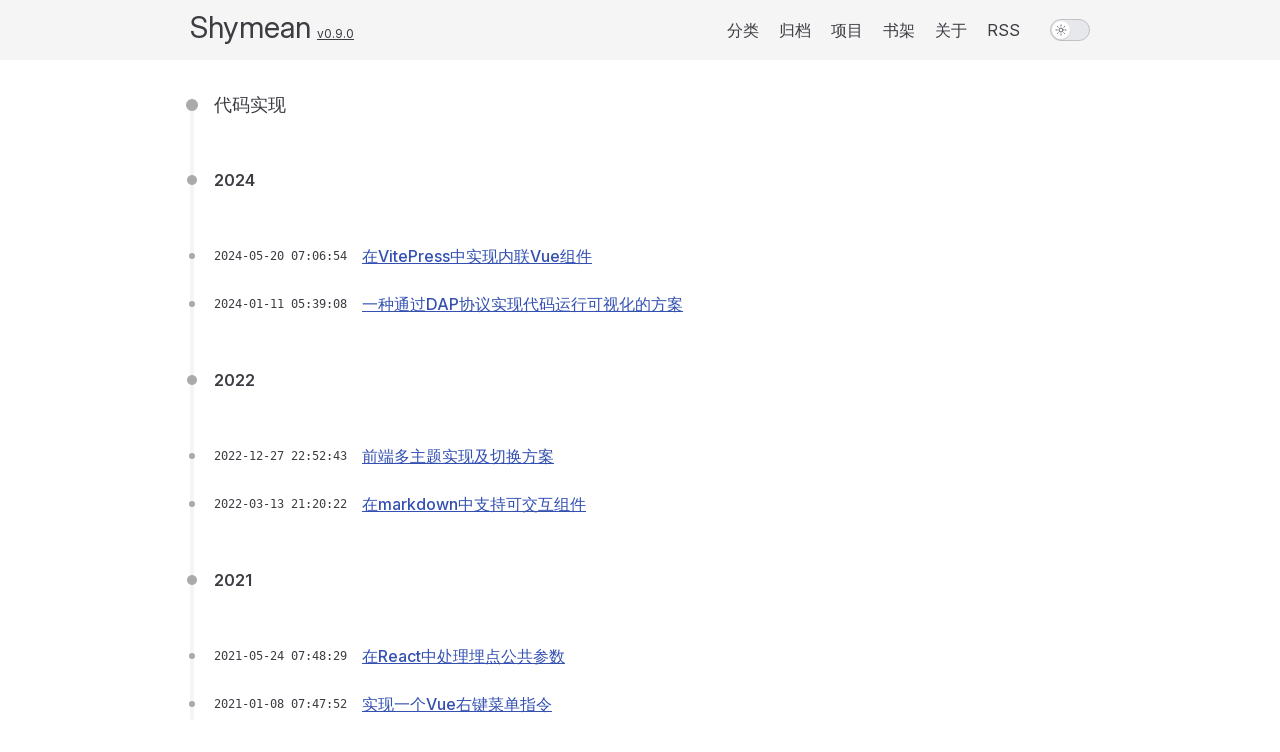

--- FILE ---
content_type: text/html; charset=utf-8
request_url: https://shymean.com/archive/search?tag=%E4%BB%A3%E7%A0%81%E5%AE%9E%E7%8E%B0
body_size: 9918
content:
<!DOCTYPE html>
<html lang="en-US" dir="ltr">
  <head>
    <meta charset="utf-8">
    <meta name="viewport" content="width=device-width,initial-scale=1">
    <title>ShyMean</title>
    <meta name="description" content="ShyMean's blog">
    <meta name="generator" content="VitePress v1.1.4">
    <link rel="preload stylesheet" href="/assets/style.DHaLBlfF.css" as="style">
    
    <script type="module" src="/assets/app.CNFIQEqQ.js"></script>
    <link rel="preload" href="/assets/inter-roman-latin.Di8DUHzh.woff2" as="font" type="font/woff2" crossorigin="">
    <link rel="modulepreload" href="/assets/chunks/theme.CMwpU5Ri.js">
    <link rel="modulepreload" href="/assets/chunks/framework.BN62eC1V.js">
    <link rel="modulepreload" href="/assets/archive_search.md.Lu926IIt.lean.js">
    <script src="https://static.cloudflareinsights.com/beacon.min.js" data-cf-beacon="{&quot;token&quot;: &quot;28e619c6022b4e0d8e2f531dd215486a&quot;}"></script>
    <script id="check-dark-mode">(()=>{const e=localStorage.getItem("vitepress-theme-appearance")||"auto",a=window.matchMedia("(prefers-color-scheme: dark)").matches;(!e||e==="auto"?a:e==="dark")&&document.documentElement.classList.add("dark")})();</script>
    <script id="check-mac-os">document.documentElement.classList.toggle("mac",/Mac|iPhone|iPod|iPad/i.test(navigator.platform));</script>
  </head>
  <body>
    <div id="app"><div class="min-h-100vh flex flex-col pt-70px"><header class="fixed top-0 left-0 w-full bg-[#f5f5f5] dark:bg-dark-900 h-60px z-9"><nav class="flex justify-between h-60px flex items-center &lt;sm:w-full md:w-700px lg:w-900px mx-auto &lt;sm:px-10px"><div><a href="/index" class="text-30px">Shymean</a><a href="/version" class="underline text-12px ml-6px">v0.9.0</a></div><button class="ml-auto hidden &lt;sm:block">导航</button><div class="ml-auto &lt;sm:hidden &lt;sm:fixed &lt;sm:top-60px &lt;sm:left-0 &lt;sm:right-0 &lt;sm:bg-[var(--vp-c-bg)] &lt;sm:h-[calc(100vh_-_60px)] &lt;sm:py-20px"><!--[--><a href="/tags" class="inline-block py-5px px-10px hover:bg-[#e8e8e8] dark:hover:bg-dark-100 rounded-3px transition-all &lt;sm:block &lt;sm:w-full &lt;sm:text-center &lt;sm:leading-40px &lt;sm:mb-10px">分类</a><a href="/archive" class="inline-block py-5px px-10px hover:bg-[#e8e8e8] dark:hover:bg-dark-100 rounded-3px transition-all &lt;sm:block &lt;sm:w-full &lt;sm:text-center &lt;sm:leading-40px &lt;sm:mb-10px">归档</a><a href="/demo" class="inline-block py-5px px-10px hover:bg-[#e8e8e8] dark:hover:bg-dark-100 rounded-3px transition-all &lt;sm:block &lt;sm:w-full &lt;sm:text-center &lt;sm:leading-40px &lt;sm:mb-10px">项目</a><a href="/book" class="inline-block py-5px px-10px hover:bg-[#e8e8e8] dark:hover:bg-dark-100 rounded-3px transition-all &lt;sm:block &lt;sm:w-full &lt;sm:text-center &lt;sm:leading-40px &lt;sm:mb-10px">书架</a><a href="/about" class="inline-block py-5px px-10px hover:bg-[#e8e8e8] dark:hover:bg-dark-100 rounded-3px transition-all &lt;sm:block &lt;sm:w-full &lt;sm:text-center &lt;sm:leading-40px &lt;sm:mb-10px">关于</a><a href="https://www.shymean.com/feed.rss" class="inline-block py-5px px-10px hover:bg-[#e8e8e8] dark:hover:bg-dark-100 rounded-3px transition-all &lt;sm:block &lt;sm:w-full &lt;sm:text-center &lt;sm:leading-40px &lt;sm:mb-10px">RSS</a><!--]--></div><button class="VPSwitch ml-20px" type="button" role="switch" aria-checked="false" data-v-820d4206><span class="check" data-v-820d4206><span class="icon" data-v-820d4206><span class="vpi-sun sun" data-v-820d4206></span><span class="vpi-moon moon" data-v-820d4206></span></span></span></button></nav></header><main class="&lt;sm:w-full md:w-700px lg:w-900px mx-auto my-30px"><div style="position:relative;" class="vp-doc &lt;sm:px-15px"><div><!----></div></div></main><footer class="leading-28px py-20px mt-auto bg-[#f5f5f5] dark:bg-dark-900"><div class="mt-auto &lt;sm:w-full &lt;sm:px-10px md:w-700px lg:w-900px mx-auto mt-50px"><p>世人的悲欢并不相通，我只是觉得他们吵闹。</p><p class="text-14px"> Copyright © Shymean 2016 - 2025 <a class="&lt;sm:block" href="https://beian.miit.gov.cn" rel="nofollow" target="_blank">蜀ICP备2023029820号</a></p></div></footer></div></div>
    <script>window.__VP_HASH_MAP__=JSON.parse("{\"about.md\":\"DZShqCJf\",\"archive_search.md\":\"Lu926IIt\",\"article_css中一些属性的计算规则.md\":\"BujJSRvQ\",\"article_再谈原子类.md\":\"DC9sCvvY\",\"archive.md\":\"DVtdILub\",\"article_html表单.md\":\"QEgdQRCN\",\"article_css文本样式.md\":\"BrHCQWC0\",\"article_head内的标签.md\":\"D5p-13GO\",\"article_bfc及其应用.md\":\"Dh08tR4Q\",\"article_html5自定义属性.md\":\"D7nHplFW\",\"article_关于css的思考.md\":\"BhTgigMV\",\"article_初识scss.md\":\"CgIhCTkx\",\"article_less学习笔记.md\":\"D5wY8G0C\",\"article_css代码格式.md\":\"DfGR3chQ\",\"article_css继承与权重值.md\":\"Ca7IY0nV\",\"article_换一种rem方式进行移动端布局.md\":\"CRj-JPge\",\"article_理解分辨率.md\":\"Cz8I3vce\",\"article_初识grid布局.md\":\"YeSqg1e0\",\"article_meta标签.md\":\"Lfcq-xdQ\",\"article_windicss使用记录.md\":\"eXZIzrKB\",\"article_html标签.md\":\"BUt_ETN0\",\"article_关于tailwindcss的一些思考.md\":\"ZaeA4bON\",\"article_dom编程之节点（一）.md\":\"DRuvK9cg\",\"article_react项目中的几种css方案.md\":\"BanpTeYW\",\"article_scss进阶.md\":\"Bb0J6BdM\",\"article_自定义react中jsx的element类型.md\":\"20Xr4izA\",\"article_flex布局.md\":\"BzntrXVj\",\"article_使用bem声明css样式名.md\":\"CvVQcFfm\",\"article_关于vue3的一些使用心得.md\":\"Cep7UnUs\",\"article_b端和c端应用的一些差异.md\":\"jEVQ8xab\",\"article_history与单页面应用路由.md\":\"BGEvuWwC\",\"article_初识vue.md\":\"DZPsz58O\",\"article_使用spritejs操作canvas.md\":\"_SyvnL0D\",\"article_video标签常见问题整理.md\":\"Bx1P9buP\",\"article_使用vue3封装一些有用的组合api.md\":\"uroVeXpd\",\"article_全局状态的局限性.md\":\"9Oasz8I-\",\"article_在vue项目中使用单元测试.md\":\"0BPa55po\",\"article_初识swr.md\":\"1AfZt9bh\",\"article_初识service-worker.md\":\"Vnn4f7WJ\",\"article_前端体验优化之图片加载闪烁.md\":\"sf0PwW0_\",\"article_初识puppeteer.md\":\"uhaDMijU\",\"article_前端体验优化之异步数据.md\":\"Bbvrv37_\",\"article_dom编程之事件（二）.md\":\"B76oPPWe\",\"article_封装vue组件的一些技巧.md\":\"HNtySlO9\",\"article_react中封装组件的一些方法.md\":\"D02iB9iL\",\"article_正则redos攻击.md\":\"LZwIgWLU\",\"article_实现一个vue右键菜单指令.md\":\"DzcVyV7l\",\"article_在前端实现图片压缩上传.md\":\"CE3pqmDX\",\"article_浏览器同站策略.md\":\"CKdTvrf0\",\"article_前端埋点数据收集及上报方案.md\":\"BIPklu7f\",\"article_如何绕开referrer防盗链.md\":\"BGEKvn5e\",\"article_将vite项目进行国际化改造.md\":\"caNE2MtN\",\"article_常见的web安全问题.md\":\"DI2lBZ3k\",\"article_前端大文件上传.md\":\"BYsv3ELo\",\"article_前端性能问题排查的一些经验.md\":\"CgYC-UQE\",\"article_前端多主题实现及切换方案.md\":\"Bpc19wzv\",\"article_记一次前端文本对齐的问题.md\":\"CHzrF6Aj\",\"article_innerhtml的性能问题.md\":\"BRh2Innl\",\"article_管理前端项目中的图标.md\":\"B5Efjzh3\",\"article_浏览器解析html的流程.md\":\"CqCP3wsv\",\"article_前端时间校验与校准.md\":\"BWLQjsjf\",\"article_浏览器中的跨域.md\":\"rcqfhEyh\",\"article_mockjs使用心得.md\":\"DtiBueaU\",\"article_初识前端gis开发.md\":\"DaTwES-7\",\"article_在react中处理埋点公共参数.md\":\"D1hmPBtm\",\"article_monorepo项目的一些策略.md\":\"Cn7JhXWc\",\"article_webpack折腾记（一）.md\":\"DBY_UYUF\",\"article_docker部署monorepo项目.md\":\"DIfCc_Pz\",\"article_vite项目中的常见问题.md\":\"BY8VcuQl\",\"article_requirejs使用心得.md\":\"C9zivoQ5\",\"article_webpack折腾记（三）.md\":\"8L96kPCW\",\"article_vite构建的拆包策略.md\":\"Cs1rzrJX\",\"article_webpack折腾记（二）.md\":\"DxrM3UpB\",\"article_一次失败的html模块化尝试.md\":\"B5spJEUa\",\"article_初识gulp.md\":\"CasM3iON\",\"article_使用eslint检查javascript代码.md\":\"B41aC7GU\",\"article_webpack折腾记（四）：性能优化.md\":\"DYzZWwBc\",\"article_写一个搭建本地mock服务器的命令行工具.md\":\"Cxpgs1HF\",\"article_使用node开发工作流脚本.md\":\"LUGdwznK\",\"article_vite插件实现骨架屏自动化.md\":\"Bfk8lLlq\",\"article_初识docker.md\":\"CifdgMlS\",\"article_初识微前端.md\":\"CBSg-IR7\",\"article_如何让网站加载速度变快.md\":\"DQxn1k16\",\"article_记一次ci构建优化.md\":\"CWa0N9uN\",\"article_如何部署前端代码.md\":\"A-MpAEqm\",\"article_基于msw的前端接口mock工具.md\":\"B7wLIxtx\",\"article_编写gulp、webpack与fis3插件.md\":\"Dn9sVkWr\",\"article_记一次vue项目打包优化.md\":\"CblouVTK\",\"article_记一次vite项目打包优化.md\":\"CF_o-gs7\",\"article_搭建开发环境的心得.md\":\"_RaC9Md9\",\"article_canvas动画之粒子效果.md\":\"CNbUSR63\",\"article_初识gsap动画库.md\":\"BMJIOpKF\",\"article_多项目逻辑复用与monorepo.md\":\"BxRPg9is\",\"article_在webpack中基于chunk加载external外部依赖.md\":\"VxcdJQMc\",\"article_canvas动画之绘制思路.md\":\"CyGTIOvX\",\"article_nodejs中commonjs和esmodule混用的问题.md\":\"BP4r1YuP\",\"article_在微信小程序中使用webview.md\":\"BiYo8kC9\",\"article_微信小程序之请求拦截器.md\":\"BDn3SK_J\",\"article_微信小程序之自定义组件.md\":\"CEed3OA_\",\"article_javascript模块管理机制.md\":\"BPpxVNgp\",\"article_记一次小程序的websocket开发经历.md\":\"j9yEtuqq\",\"article_tree-shaking原理.md\":\"C1mvM949\",\"article_前端常见动画实现原理.md\":\"DxTzMJ1Y\",\"article_初识npm.md\":\"gvhUvVo1\",\"article_typescript模块机制.md\":\"CBE3BXTw\",\"article_优化博客开发环境和页面响应.md\":\"CU_iLHos\",\"article_博客域名重新备案.md\":\"GVyzqbdl\",\"article_博客ssr实践总结.md\":\"DSKwY5GL\",\"article_升级博客到https.md\":\"QvctN1KG\",\"article_开发npm包的一些注意事项.md\":\"Cu9XOfFH\",\"article_博客同构渲染实践.md\":\"B3T3sWLG\",\"article_博客v0.8迭代记录.md\":\"CI2PW59j\",\"article_基于cloudflarer2搭建博客图床.md\":\"BHpBqale\",\"article_初识jwt.md\":\"ChOP7H71\",\"article_后端_数据库_初识clickhouse.md\":\"Cdj-bi10\",\"article_springcloud之项目搭建与服务注册.md\":\"Cg0_3Prb\",\"article_使用guzzle并发请求接口.md\":\"AGggFJza\",\"article_koa中间件导致接口404的问题.md\":\"DjFXZN0U\",\"article_博客v0.9迭代记录.md\":\"rs2xgXaH\",\"article_一个web项目的总结.md\":\"CCRZUxZ5\",\"article_node-mysql小记.md\":\"D1esNP-2\",\"article_初识mongodb.md\":\"CY4FQjJl\",\"article_初识graphql.md\":\"DgfLg-XO\",\"article_初识mysql.md\":\"DA5t_Gr4\",\"article_将博客重构为ssr渲染.md\":\"CcInyD_c\",\"article_搭建springmvc与springboot项目.md\":\"DLHbwApw\",\"article_微信公众号开发整理.md\":\"DhCNCR6L\",\"article_初识数据库约束.md\":\"K4QB65vb\",\"article_android四大组件.md\":\"CGYdPnQe\",\"article_android小项目之笑话大全.md\":\"CU4LrahL\",\"article_安卓入门之webview.md\":\"CbBrVbLM\",\"article_android打包相关概念.md\":\"svZ3ptVR\",\"article_安卓入门之样式管理.md\":\"BYwXZiy_\",\"article_安卓入门之本地存储.md\":\"CnWzfiDC\",\"article_安卓基础之网络请求.md\":\"6EE1oTED\",\"article_记一次chrome扩展程序开发.md\":\"Dk6AWF6C\",\"article_安卓入门之视图与布局.md\":\"DzkwGrs8\",\"article_flutter中inheritedwidget和prodiver.md\":\"Cd2XZDrS\",\"article_android快速入门.md\":\"BxH9VIJR\",\"article_chrome扩展程序之自动更新.md\":\"DWMQI4Ed\",\"article_使用chrome扩展程序生成网页骨架屏.md\":\"CwiLwXZY\",\"article_flutter基础知识.md\":\"D1Sr9uyd\",\"article_在flutter中封装redux的使用.md\":\"DCkIhGew\",\"article_关于移动端跨平台框架的了解与思考.md\":\"BcO8qsjp\",\"article_ios基础之webview.md\":\"C4KLg2mv\",\"article_客户端_gui应用的一些共性.md\":\"D1i12u8R\",\"article_在webview_flutter中封装jsbridge.md\":\"BJwpJq_2\",\"article_flutter布局计算规则.md\":\"6TIvuKS8\",\"article_初识swiftui.md\":\"CpY9pajK\",\"article_从0开始开发ios应用.md\":\"LGjOYqQa\",\"article_客户端_桌面应用_初识electron.md\":\"FS1XC-1Z\",\"article_初识weex.md\":\"NKriCIWx\",\"article_reacthooks原理及简单实现.md\":\"DmV7ZC68\",\"article_一个基于远程模块的低代码平台.md\":\"ChHxiz_c\",\"article_一种在线预览vue组件的思路.md\":\"BSNRSRZa\",\"article_使用electron实现一个ipic.md\":\"B77LTAOM\",\"article_web跨页面通信的几种方式.md\":\"Bahn7fOW\",\"article_使用node.js写爬虫（初级篇）.md\":\"DV_usA79\",\"article_前端字体反爬原理.md\":\"Cu84x-G8\",\"article_一种通过dap协议实现代码运行可视化的方案.md\":\"D-ueJPfM\",\"article_使用vite加载远程模块.md\":\"CXZor69f\",\"article_关于低代码平台的思考.md\":\"DYuv-zyU\",\"article_在vitepress中实现内联vue组件.md\":\"gdAvVfMQ\",\"article_从源码分析几种中间件的实现方式.md\":\"5O2vBbPB\",\"article_在浏览器运行可交互python代码.md\":\"ChTBvVZu\",\"article_在markdown中支持可交互组件.md\":\"DEW3iIkk\",\"article_实现一个简易的php框架.md\":\"NA29I2BM\",\"article_实现一个简单的promise.md\":\"BsSfto_y\",\"article_实现一个简易的js模板引擎.md\":\"CKcTZsFI\",\"article_如何优雅地处理loading.md\":\"CHCFrLqP\",\"article_前端开发环境热更新实现原理.md\":\"Cd-Ze0at\",\"article_实现一个类react的vue3框架.md\":\"D9xaBy2b\",\"article_实现一个简易的react.md\":\"D4PDttWb\",\"article_理解数据状态管理.md\":\"XB7UPiY3\",\"article_实现一个简单的编译器.md\":\"DuIg7kYU\",\"article_数据结构和算法_动态规划.md\":\"DyChJmT4\",\"article_数据结构和算法_前缀和与差分.md\":\"DdHwe1Oh\",\"article_类chatgpt聊天应用效果实现.md\":\"CIArjUcP\",\"article_初识动态规划.md\":\"DhlZ9km6\",\"article_初识并查集.md\":\"LqYmErGk\",\"article_二进制计算.md\":\"io79pcq_\",\"article_单调栈及其应用.md\":\"DjopzvQ0\",\"article_支持redux在webstorm中像vuex一样智能跳转.md\":\"BFvN-cJo\",\"article_数据结构和算法_二叉树.md\":\"BC0YUwOp\",\"article_数据结构和算法_哈希表.md\":\"D_9_wJw1\",\"article_数据结构和算法_回溯.md\":\"D5WIvtPw\",\"article_数据结构和算法_图.md\":\"DaQUtu5U\",\"article_《剑指offer》题目整理.md\":\"8P6c1uUX\",\"article_数据结构和算法_堆.md\":\"8v-R0k0-\",\"article_数据结构和算法_杂项笔记.md\":\"Dpn3BDiQ\",\"article_数据结构和算法_左右双指针.md\":\"Dgmf73ic\",\"article_数据结构和算法_小众算法.md\":\"BmEyVUx3\",\"article_数据结构和算法_栈.md\":\"Bd_xjuRE\",\"article_数据结构和算法_拓扑排序.md\":\"CRXT2bNV\",\"article_数据结构和算法_数组.md\":\"lNn22A4L\",\"article_数据结构和算法_排序算法.md\":\"CapC3SbN\",\"article_数据结构和算法_理解滑动窗口.md\":\"BormjDYy\",\"article_数据结构和算法_字典树.md\":\"BGLNEmiE\",\"article_数据结构和算法_算法中的数学技巧.md\":\"Be0lqCm8\",\"article_数据结构和算法_链表.md\":\"hz9GX7jM\",\"article_2018年五月面试发现的一些问题.md\":\"CW1h0c5o\",\"article_数据结构和算法_队列.md\":\"DUtMH-Dd\",\"article_初识stable-diffusion.md\":\"D814ST2i\",\"article_假如我是前端面试官.md\":\"TLyIAPNy\",\"article_初识chatgpt.md\":\"DA5yFvq2\",\"article_数据结构和算法_贪心算法.md\":\"BlpiHIB7\",\"article_一个ai独立完成的游戏自动化脚本.md\":\"BddMAyA6\",\"article_数据结构和算法_线段树.md\":\"DZyYsJ1k\",\"article_初识区块链.md\":\"CceREjFF\",\"article_股票知识扫盲.md\":\"mT74j_rM\",\"article_从phaser中了解游戏的几个概念.md\":\"DDr-eOuX\",\"article_基本的数据结构.md\":\"BqXB0K7U\",\"article_数据结构和算法_树状数组.md\":\"D2WwACYl\",\"article_我对于aigc的一些看法.md\":\"BorDto1C\",\"article_自定义hexo主题.md\":\"DGXUzbZ4\",\"article_数据结构和算法_理解递归.md\":\"BgKmJ-DV\",\"article_从dark-slash中学习游戏动画.md\":\"lZnsAZhA\",\"article_理解二分查找.md\":\"C9QuRydW\",\"article_计算机多媒体技术.md\":\"BK0Hov_t\",\"article_使用cocos实现flappybird.md\":\"f5X43PCj\",\"article_使用cocos实现cramped-room-of-death.md\":\"ZE3dijup\",\"article_一种易扩展游戏技能系统的实现方案.md\":\"B0CRYMrE\",\"article_开发独立游戏需要解决的一些问题.md\":\"BthWa9-n\",\"article_使用cocos实现一个合成大西瓜.md\":\"DHgzAgRY\",\"article_初识shader.md\":\"C4ihKN5Q\",\"article_游戏ai的一些概念.md\":\"DDqrjBYV\",\"article_游戏开发中的长地图和摄像机.md\":\"PkOBYqYW\",\"article_游戏开发中的数学和物理基础知识.md\":\"Dluf8VIr\",\"article_reactfibler源码分析.md\":\"Cn4RXE0K\",\"article_preact技术栈：router和redux.md\":\"-NUV9Rtg\",\"article_react源码分析.md\":\"Bf5obaLo\",\"article_vue源码阅读笔记之响应式原理（二）.md\":\"CJYcusGA\",\"article_redux源码分析.md\":\"CPfvBomt\",\"article_preact源码分析.md\":\"BWlxaYVw\",\"article_vue3源码解析——整体流程和组合式api.md\":\"DsN5uxMM\",\"article_infernojs源码分析.md\":\"Ce8T67m2\",\"article_dva源码分析.md\":\"D98y2rw1\",\"article_zustand使用和源码分析.md\":\"Sw851tjs\",\"article_java基础入门.md\":\"BDjaY5TL\",\"article_搭建开发流程需要的系统.md\":\"C0vExmcN\",\"article_vue源码阅读笔记之组件系统（五）.md\":\"ynnmope1\",\"article_snabbdom源码解析.md\":\"1Po66Z-z\",\"article_petite-vue源码分析.md\":\"BEUdBcFv\",\"article_初识java多线程编程.md\":\"BMRWrpRX\",\"article_初识elm.md\":\"9uONWD8R\",\"article_一些提高代码健壮性的方法.md\":\"DcDoRSpC\",\"article_vue源码阅读笔记之项目结构和vue对象（一）.md\":\"DqsxbMjg\",\"article_富文本编辑器quill源码分析.md\":\"DuWLnifA\",\"article_axios源码分析.md\":\"BSZvh77i\",\"article_vue3源码分析——数据侦测.md\":\"BHrgd_4J\",\"article_反思我写过的烂代码.md\":\"BMd2XGU1\",\"article_fiber与循环diff.md\":\"BPtnrkFt\",\"article_koa源码分析.md\":\"DoSeCLX0\",\"article_浅谈各种mvx架构.md\":\"C3vatD6V\",\"article_初识函数式编程.md\":\"D0DCavbT\",\"article_尝鲜vue3——vite源码分析.md\":\"B688dvs1\",\"article_pinia源码分析.md\":\"C7cFoKgx\",\"article_如何在代码中打日志.md\":\"C40CceL9\",\"article_vue源码阅读笔记之模板渲染（三）.md\":\"DokwHHqn\",\"article_理解diff算法.md\":\"CQ97J6gl\",\"article_dart基础知识.md\":\"Ds9Brgow\",\"article_vue源码阅读笔记之语法细节（四）.md\":\"F4KStZAQ\",\"article_从vue-loader源码分析css-scoped的实现.md\":\"DVU5xZR1\",\"article_javascript中的数据类型转换.md\":\"BACF7d0k\",\"article_javascript模拟获取函数执行上下文.md\":\"BSXZ7Kjb\",\"article_javascript的垃圾回收机制.md\":\"CLBTX3oP\",\"article_vnode与递归diff.md\":\"BYdeElEZ\",\"article_理解eventloop.md\":\"BrVsoKvW\",\"article_重新阅读vue源码.md\":\"Q3BRGWrx\",\"article_在前端业务场景下的设计模式.md\":\"kMjasu-e\",\"article_javascript中的对象描述符与响应式数据.md\":\"F9vh-4jX\",\"article_javascript中的变量作用域.md\":\"ChOZelop\",\"article_正则表达式之捕获.md\":\"BaASrjDd\",\"article_理解generator函数与async函数.md\":\"B7EmBzFz\",\"article_初识正则表达式.md\":\"BHXs6Zn9\",\"article_编程语言_python_python刷letcode的常用api.md\":\"DVAj8SAE\",\"article_php基础入门.md\":\"wqfgOzk6\",\"article_编程语言_rust_rust基础语法.md\":\"DdU7NcRj\",\"article_objective-c基础入门.md\":\"CFeApgYA\",\"article_正儿八经地写javascript之调试.md\":\"B5zKPU2X\",\"article_vue源码阅读笔记之路由管理（六）.md\":\"DFDWZokv\",\"article_javascript中的面向对象.md\":\"CBLEa7B1\",\"article_vnode与component.md\":\"DegQIPCV\",\"article_正儿八经地写javascript之单元测试.md\":\"BSg_5Y4q\",\"article_python基础语法.md\":\"Cw8eIVUG\",\"article_typescript类型体操.md\":\"ugDyECGy\",\"article_http协议之报文（二）.md\":\"DIJJadxF\",\"article_typescript类型声明高级用法.md\":\"CvrPOX2q\",\"article_管理typescript项目中的类型声明.md\":\"CqmjCZvd\",\"article_http协议之用户识别（四）.md\":\"0AYM6KxG\",\"article_《网络是怎样连接的》读书笔记.md\":\"B9Q03jlH\",\"article_http协议之资源（一）.md\":\"LRqOCP0v\",\"article_初识cdn.md\":\"BwO64BLx\",\"article_http协议之缓存（三）.md\":\"CKFttz-d\",\"article_nginx二三事.md\":\"C-_-lYF_\",\"article_https原理.md\":\"CH7_eXIT\",\"article_《css权威指南》读书笔记.md\":\"DwcmmJ0h\",\"article_《javascript权威指南》读书笔记.md\":\"BRhDaC0S\",\"article_在开发环境下使用nginx重写uri及代理功能.md\":\"DoHkhnhU\",\"article_《javascript测试驱动开发》读书笔记（上）.md\":\"W3arFOeC\",\"article_《正则指引》读书笔记.md\":\"BLmmciRa\",\"article_《深入理解svg》读书笔记.md\":\"ChjOnH9w\",\"article_学习typescript.md\":\"4y55n1lc\",\"article_《react设计模式与最佳实践》读书笔记.md\":\"CPQDADCr\",\"article_《sass与compass实战》读书笔记.md\":\"CWlr-tTb\",\"page_1.md\":\"BVGOHJ2r\",\"article_《同构javascript应用开发》读书笔记.md\":\"CZ00HLFk\",\"article_《mysql必知必会》读书笔记.md\":\"CPz0l76W\",\"article_《程序员的数学》读书笔记.md\":\"0GHJ2pWF\",\"article_《计算机科学导论》读书笔记.md\":\"D_FQrya4\",\"article_《精通spring：javaweb开发与springboot高级功能》读书笔记.md\":\"C90DW6JX\",\"page_8.md\":\"dd2JUuUh\",\"article_《这就是chatgpt》读书笔记.md\":\"hPHdUd_X\",\"book.md\":\"BjuYCtiB\",\"page_5.md\":\"W2f-xMYH\",\"article_《现代操作系统》读书笔记.md\":\"B1fz-CNZ\",\"article_《web前端黑客技术揭秘》读书笔记.md\":\"DGKA3Yv6\",\"page_2.md\":\"C04OYmX7\",\"page_3.md\":\"D3aVCiA-\",\"page_4.md\":\"CERUvh9E\",\"page_10.md\":\"C_V9xzzL\",\"tags.md\":\"vOoxydlc\",\"page_13.md\":\"D-Gm7KZn\",\"page_6.md\":\"BB_qB22S\",\"demo.md\":\"BSVKpUFF\",\"page_11.md\":\"DEd1Ddjq\",\"page_12.md\":\"C5HHp1dp\",\"message.md\":\"9Pf0ZHMk\",\"page_15.md\":\"UNqUeuIr\",\"page_7.md\":\"DX9CbbXU\",\"page_9.md\":\"DpNpjDCD\",\"article_《面向对象是怎样工作的》读书笔记.md\":\"C5Yk4aIH\",\"version.md\":\"COBpd0EZ\",\"friend.md\":\"ySprcfAn\",\"article_《计算机网络-自顶向下的方法》读书笔记.md\":\"BYMyZ5hr\",\"index.md\":\"BVDEam9Z\",\"page_14.md\":\"CXdqxmCz\"}");window.__VP_SITE_DATA__=JSON.parse("{\"lang\":\"en-US\",\"dir\":\"ltr\",\"title\":\"ShyMean\",\"description\":\"ShyMean's blog\",\"base\":\"/\",\"head\":[],\"router\":{\"prefetchLinks\":true},\"appearance\":true,\"themeConfig\":{\"socialLinks\":[{\"icon\":{\"svg\":\"<svg xmlns=\\\"http://www.w3.org/2000/svg\\\" xmlns:xlink=\\\"http://www.w3.org/1999/xlink\\\" viewBox=\\\"0 0 448 512\\\"><title>RSS</title><path d=\\\"M400 32H48C21.49 32 0 53.49 0 80v352c0 26.51 21.49 48 48 48h352c26.51 0 48-21.49 48-48V80c0-26.51-21.49-48-48-48zM112 416c-26.51 0-48-21.49-48-48s21.49-48 48-48s48 21.49 48 48s-21.49 48-48 48zm157.533 0h-34.335c-6.011 0-11.051-4.636-11.442-10.634c-5.214-80.05-69.243-143.92-149.123-149.123c-5.997-.39-10.633-5.431-10.633-11.441v-34.335c0-6.535 5.468-11.777 11.994-11.425c110.546 5.974 198.997 94.536 204.964 204.964c.352 6.526-4.89 11.994-11.425 11.994zm103.027 0h-34.334c-6.161 0-11.175-4.882-11.427-11.038c-5.598-136.535-115.204-246.161-251.76-251.76C68.882 152.949 64 147.935 64 141.774V107.44c0-6.454 5.338-11.664 11.787-11.432c167.83 6.025 302.21 141.191 308.205 308.205c.232 6.449-4.978 11.787-11.432 11.787z\\\" fill=\\\"currentColor\\\"></path></svg>\"},\"link\":\"https://www.shymean.com/feed.rss\",\"ariaLabel\":\"RSS\"}]},\"locales\":{},\"scrollOffset\":134,\"cleanUrls\":true}");</script>
    
  <!-- Cloudflare Pages Analytics --><script defer src='https://static.cloudflareinsights.com/beacon.min.js' data-cf-beacon='{"token": "28e619c6022b4e0d8e2f531dd215486a"}'></script><!-- Cloudflare Pages Analytics --></body>
</html>

--- FILE ---
content_type: text/css; charset=utf-8
request_url: https://shymean.com/assets/style.DHaLBlfF.css
body_size: 26224
content:
button[data-v-a5e31127],button[data-v-3d99fcd3]{color:red}.VPSwitch[data-v-820d4206]{position:relative;border-radius:11px;display:block;width:40px;height:22px;flex-shrink:0;border:1px solid var(--vp-input-border-color);background-color:var(--vp-input-switch-bg-color);transition:border-color .25s!important}.VPSwitch[data-v-820d4206]:hover{border-color:var(--vp-c-brand-1)}.check[data-v-820d4206]{position:absolute;top:1px;left:1px;width:18px;height:18px;border-radius:50%;background-color:var(--vp-c-neutral-inverse);box-shadow:var(--vp-shadow-1);transition:transform .25s!important}.icon[data-v-820d4206]{position:relative;display:block;width:18px;height:18px;border-radius:50%;overflow:hidden}.icon[data-v-820d4206] [class^=vpi-]{position:absolute;top:3px;left:3px;width:12px;height:12px;color:var(--vp-c-text-2)}.dark .icon[data-v-820d4206] [class^=vpi-]{color:var(--vp-c-text-1);transition:opacity .25s!important}.sun[data-v-820d4206]{opacity:1}.moon[data-v-820d4206],.dark .sun[data-v-820d4206]{opacity:0}.dark .moon[data-v-820d4206]{opacity:1}.dark[data-v-820d4206] .check{transform:translate(18px)}@font-face{font-family:Inter;font-style:normal;font-weight:100 900;font-display:swap;src:url(/assets/inter-roman-cyrillic-ext.BBPuwvHQ.woff2) format("woff2");unicode-range:U+0460-052F,U+1C80-1C88,U+20B4,U+2DE0-2DFF,U+A640-A69F,U+FE2E-FE2F}@font-face{font-family:Inter;font-style:normal;font-weight:100 900;font-display:swap;src:url(/assets/inter-roman-cyrillic.C5lxZ8CY.woff2) format("woff2");unicode-range:U+0301,U+0400-045F,U+0490-0491,U+04B0-04B1,U+2116}@font-face{font-family:Inter;font-style:normal;font-weight:100 900;font-display:swap;src:url(/assets/inter-roman-greek-ext.CqjqNYQ-.woff2) format("woff2");unicode-range:U+1F00-1FFF}@font-face{font-family:Inter;font-style:normal;font-weight:100 900;font-display:swap;src:url(/assets/inter-roman-greek.BBVDIX6e.woff2) format("woff2");unicode-range:U+0370-0377,U+037A-037F,U+0384-038A,U+038C,U+038E-03A1,U+03A3-03FF}@font-face{font-family:Inter;font-style:normal;font-weight:100 900;font-display:swap;src:url(/assets/inter-roman-vietnamese.BjW4sHH5.woff2) format("woff2");unicode-range:U+0102-0103,U+0110-0111,U+0128-0129,U+0168-0169,U+01A0-01A1,U+01AF-01B0,U+0300-0301,U+0303-0304,U+0308-0309,U+0323,U+0329,U+1EA0-1EF9,U+20AB}@font-face{font-family:Inter;font-style:normal;font-weight:100 900;font-display:swap;src:url(/assets/inter-roman-latin-ext.4ZJIpNVo.woff2) format("woff2");unicode-range:U+0100-02AF,U+0304,U+0308,U+0329,U+1E00-1E9F,U+1EF2-1EFF,U+2020,U+20A0-20AB,U+20AD-20C0,U+2113,U+2C60-2C7F,U+A720-A7FF}@font-face{font-family:Inter;font-style:normal;font-weight:100 900;font-display:swap;src:url(/assets/inter-roman-latin.Di8DUHzh.woff2) format("woff2");unicode-range:U+0000-00FF,U+0131,U+0152-0153,U+02BB-02BC,U+02C6,U+02DA,U+02DC,U+0304,U+0308,U+0329,U+2000-206F,U+2074,U+20AC,U+2122,U+2191,U+2193,U+2212,U+2215,U+FEFF,U+FFFD}@font-face{font-family:Inter;font-style:italic;font-weight:100 900;font-display:swap;src:url(/assets/inter-italic-cyrillic-ext.r48I6akx.woff2) format("woff2");unicode-range:U+0460-052F,U+1C80-1C88,U+20B4,U+2DE0-2DFF,U+A640-A69F,U+FE2E-FE2F}@font-face{font-family:Inter;font-style:italic;font-weight:100 900;font-display:swap;src:url(/assets/inter-italic-cyrillic.By2_1cv3.woff2) format("woff2");unicode-range:U+0301,U+0400-045F,U+0490-0491,U+04B0-04B1,U+2116}@font-face{font-family:Inter;font-style:italic;font-weight:100 900;font-display:swap;src:url(/assets/inter-italic-greek-ext.1u6EdAuj.woff2) format("woff2");unicode-range:U+1F00-1FFF}@font-face{font-family:Inter;font-style:italic;font-weight:100 900;font-display:swap;src:url(/assets/inter-italic-greek.DJ8dCoTZ.woff2) format("woff2");unicode-range:U+0370-0377,U+037A-037F,U+0384-038A,U+038C,U+038E-03A1,U+03A3-03FF}@font-face{font-family:Inter;font-style:italic;font-weight:100 900;font-display:swap;src:url(/assets/inter-italic-vietnamese.BSbpV94h.woff2) format("woff2");unicode-range:U+0102-0103,U+0110-0111,U+0128-0129,U+0168-0169,U+01A0-01A1,U+01AF-01B0,U+0300-0301,U+0303-0304,U+0308-0309,U+0323,U+0329,U+1EA0-1EF9,U+20AB}@font-face{font-family:Inter;font-style:italic;font-weight:100 900;font-display:swap;src:url(/assets/inter-italic-latin-ext.CN1xVJS-.woff2) format("woff2");unicode-range:U+0100-02AF,U+0304,U+0308,U+0329,U+1E00-1E9F,U+1EF2-1EFF,U+2020,U+20A0-20AB,U+20AD-20C0,U+2113,U+2C60-2C7F,U+A720-A7FF}@font-face{font-family:Inter;font-style:italic;font-weight:100 900;font-display:swap;src:url(/assets/inter-italic-latin.C2AdPX0b.woff2) format("woff2");unicode-range:U+0000-00FF,U+0131,U+0152-0153,U+02BB-02BC,U+02C6,U+02DA,U+02DC,U+0304,U+0308,U+0329,U+2000-206F,U+2074,U+20AC,U+2122,U+2191,U+2193,U+2212,U+2215,U+FEFF,U+FFFD}@font-face{font-family:Punctuation SC;font-weight:400;src:local("PingFang SC Regular"),local("Noto Sans CJK SC"),local("Microsoft YaHei");unicode-range:U+201C,U+201D,U+2018,U+2019,U+2E3A,U+2014,U+2013,U+2026,U+00B7,U+007E,U+002F}@font-face{font-family:Punctuation SC;font-weight:500;src:local("PingFang SC Medium"),local("Noto Sans CJK SC"),local("Microsoft YaHei");unicode-range:U+201C,U+201D,U+2018,U+2019,U+2E3A,U+2014,U+2013,U+2026,U+00B7,U+007E,U+002F}@font-face{font-family:Punctuation SC;font-weight:600;src:local("PingFang SC Semibold"),local("Noto Sans CJK SC Bold"),local("Microsoft YaHei Bold");unicode-range:U+201C,U+201D,U+2018,U+2019,U+2E3A,U+2014,U+2013,U+2026,U+00B7,U+007E,U+002F}@font-face{font-family:Punctuation SC;font-weight:700;src:local("PingFang SC Semibold"),local("Noto Sans CJK SC Bold"),local("Microsoft YaHei Bold");unicode-range:U+201C,U+201D,U+2018,U+2019,U+2E3A,U+2014,U+2013,U+2026,U+00B7,U+007E,U+002F}:root{--vp-c-white: #ffffff;--vp-c-black: #000000;--vp-c-neutral: var(--vp-c-black);--vp-c-neutral-inverse: var(--vp-c-white)}.dark{--vp-c-neutral: var(--vp-c-white);--vp-c-neutral-inverse: var(--vp-c-black)}:root{--vp-c-gray-1: #dddde3;--vp-c-gray-2: #e4e4e9;--vp-c-gray-3: #ebebef;--vp-c-gray-soft: rgba(142, 150, 170, .14);--vp-c-indigo-1: #3451b2;--vp-c-indigo-2: #3a5ccc;--vp-c-indigo-3: #5672cd;--vp-c-indigo-soft: rgba(100, 108, 255, .14);--vp-c-purple-1: #6f42c1;--vp-c-purple-2: #7e4cc9;--vp-c-purple-3: #8e5cd9;--vp-c-purple-soft: rgba(159, 122, 234, .14);--vp-c-green-1: #18794e;--vp-c-green-2: #299764;--vp-c-green-3: #30a46c;--vp-c-green-soft: rgba(16, 185, 129, .14);--vp-c-yellow-1: #915930;--vp-c-yellow-2: #946300;--vp-c-yellow-3: #9f6a00;--vp-c-yellow-soft: rgba(234, 179, 8, .14);--vp-c-red-1: #b8272c;--vp-c-red-2: #d5393e;--vp-c-red-3: #e0575b;--vp-c-red-soft: rgba(244, 63, 94, .14);--vp-c-sponsor: #db2777}.dark{--vp-c-gray-1: #515c67;--vp-c-gray-2: #414853;--vp-c-gray-3: #32363f;--vp-c-gray-soft: rgba(101, 117, 133, .16);--vp-c-indigo-1: #a8b1ff;--vp-c-indigo-2: #5c73e7;--vp-c-indigo-3: #3e63dd;--vp-c-indigo-soft: rgba(100, 108, 255, .16);--vp-c-purple-1: #c8abfa;--vp-c-purple-2: #a879e6;--vp-c-purple-3: #8e5cd9;--vp-c-purple-soft: rgba(159, 122, 234, .16);--vp-c-green-1: #3dd68c;--vp-c-green-2: #30a46c;--vp-c-green-3: #298459;--vp-c-green-soft: rgba(16, 185, 129, .16);--vp-c-yellow-1: #f9b44e;--vp-c-yellow-2: #da8b17;--vp-c-yellow-3: #a46a0a;--vp-c-yellow-soft: rgba(234, 179, 8, .16);--vp-c-red-1: #f66f81;--vp-c-red-2: #f14158;--vp-c-red-3: #b62a3c;--vp-c-red-soft: rgba(244, 63, 94, .16)}:root{--vp-c-bg: #ffffff;--vp-c-bg-alt: #f6f6f7;--vp-c-bg-elv: #ffffff;--vp-c-bg-soft: #f6f6f7}.dark{--vp-c-bg: #1b1b1f;--vp-c-bg-alt: #161618;--vp-c-bg-elv: #202127;--vp-c-bg-soft: #202127}:root{--vp-c-border: #c2c2c4;--vp-c-divider: #e2e2e3;--vp-c-gutter: #e2e2e3}.dark{--vp-c-border: #3c3f44;--vp-c-divider: #2e2e32;--vp-c-gutter: #000000}:root{--vp-c-text-1: rgba(60, 60, 67);--vp-c-text-2: rgba(60, 60, 67, .78);--vp-c-text-3: rgba(60, 60, 67, .56)}.dark{--vp-c-text-1: rgba(255, 255, 245, .86);--vp-c-text-2: rgba(235, 235, 245, .6);--vp-c-text-3: rgba(235, 235, 245, .38)}:root{--vp-c-default-1: var(--vp-c-gray-1);--vp-c-default-2: var(--vp-c-gray-2);--vp-c-default-3: var(--vp-c-gray-3);--vp-c-default-soft: var(--vp-c-gray-soft);--vp-c-brand-1: var(--vp-c-indigo-1);--vp-c-brand-2: var(--vp-c-indigo-2);--vp-c-brand-3: var(--vp-c-indigo-3);--vp-c-brand-soft: var(--vp-c-indigo-soft);--vp-c-brand: var(--vp-c-brand-1);--vp-c-tip-1: var(--vp-c-brand-1);--vp-c-tip-2: var(--vp-c-brand-2);--vp-c-tip-3: var(--vp-c-brand-3);--vp-c-tip-soft: var(--vp-c-brand-soft);--vp-c-note-1: var(--vp-c-brand-1);--vp-c-note-2: var(--vp-c-brand-2);--vp-c-note-3: var(--vp-c-brand-3);--vp-c-note-soft: var(--vp-c-brand-soft);--vp-c-success-1: var(--vp-c-green-1);--vp-c-success-2: var(--vp-c-green-2);--vp-c-success-3: var(--vp-c-green-3);--vp-c-success-soft: var(--vp-c-green-soft);--vp-c-important-1: var(--vp-c-purple-1);--vp-c-important-2: var(--vp-c-purple-2);--vp-c-important-3: var(--vp-c-purple-3);--vp-c-important-soft: var(--vp-c-purple-soft);--vp-c-warning-1: var(--vp-c-yellow-1);--vp-c-warning-2: var(--vp-c-yellow-2);--vp-c-warning-3: var(--vp-c-yellow-3);--vp-c-warning-soft: var(--vp-c-yellow-soft);--vp-c-danger-1: var(--vp-c-red-1);--vp-c-danger-2: var(--vp-c-red-2);--vp-c-danger-3: var(--vp-c-red-3);--vp-c-danger-soft: var(--vp-c-red-soft);--vp-c-caution-1: var(--vp-c-red-1);--vp-c-caution-2: var(--vp-c-red-2);--vp-c-caution-3: var(--vp-c-red-3);--vp-c-caution-soft: var(--vp-c-red-soft)}:root{--vp-font-family-base: "Inter", ui-sans-serif, system-ui, sans-serif, "Apple Color Emoji", "Segoe UI Emoji", "Segoe UI Symbol", "Noto Color Emoji";--vp-font-family-mono: ui-monospace, "Menlo", "Monaco", "Consolas", "Liberation Mono", "Courier New", monospace;font-optical-sizing:auto}:root:lang(zh){--vp-font-family-base: "Punctuation SC", "Inter", ui-sans-serif, system-ui, "PingFang SC", "Noto Sans CJK SC", "Noto Sans SC", "Heiti SC", "DengXian", "Microsoft YaHei", sans-serif, "Apple Color Emoji", "Segoe UI Emoji", "Segoe UI Symbol", "Noto Color Emoji"}:root{--vp-shadow-1: 0 1px 2px rgba(0, 0, 0, .04), 0 1px 2px rgba(0, 0, 0, .06);--vp-shadow-2: 0 3px 12px rgba(0, 0, 0, .07), 0 1px 4px rgba(0, 0, 0, .07);--vp-shadow-3: 0 12px 32px rgba(0, 0, 0, .1), 0 2px 6px rgba(0, 0, 0, .08);--vp-shadow-4: 0 14px 44px rgba(0, 0, 0, .12), 0 3px 9px rgba(0, 0, 0, .12);--vp-shadow-5: 0 18px 56px rgba(0, 0, 0, .16), 0 4px 12px rgba(0, 0, 0, .16)}:root{--vp-z-index-footer: 10;--vp-z-index-local-nav: 20;--vp-z-index-nav: 30;--vp-z-index-layout-top: 40;--vp-z-index-backdrop: 50;--vp-z-index-sidebar: 60}@media (min-width: 960px){:root{--vp-z-index-sidebar: 25}}:root{--vp-layout-max-width: 1440px}:root{--vp-header-anchor-symbol: "#"}:root{--vp-code-line-height: 1.7;--vp-code-font-size: .875em;--vp-code-color: var(--vp-c-brand-1);--vp-code-link-color: var(--vp-c-brand-1);--vp-code-link-hover-color: var(--vp-c-brand-2);--vp-code-bg: var(--vp-c-default-soft);--vp-code-block-color: var(--vp-c-text-2);--vp-code-block-bg: var(--vp-c-bg-alt);--vp-code-block-divider-color: var(--vp-c-gutter);--vp-code-lang-color: var(--vp-c-text-3);--vp-code-line-highlight-color: var(--vp-c-default-soft);--vp-code-line-number-color: var(--vp-c-text-3);--vp-code-line-diff-add-color: var(--vp-c-success-soft);--vp-code-line-diff-add-symbol-color: var(--vp-c-success-1);--vp-code-line-diff-remove-color: var(--vp-c-danger-soft);--vp-code-line-diff-remove-symbol-color: var(--vp-c-danger-1);--vp-code-line-warning-color: var(--vp-c-warning-soft);--vp-code-line-error-color: var(--vp-c-danger-soft);--vp-code-copy-code-border-color: var(--vp-c-divider);--vp-code-copy-code-bg: var(--vp-c-bg-soft);--vp-code-copy-code-hover-border-color: var(--vp-c-divider);--vp-code-copy-code-hover-bg: var(--vp-c-bg);--vp-code-copy-code-active-text: var(--vp-c-text-2);--vp-code-copy-copied-text-content: "Copied";--vp-code-tab-divider: var(--vp-code-block-divider-color);--vp-code-tab-text-color: var(--vp-c-text-2);--vp-code-tab-bg: var(--vp-code-block-bg);--vp-code-tab-hover-text-color: var(--vp-c-text-1);--vp-code-tab-active-text-color: var(--vp-c-text-1);--vp-code-tab-active-bar-color: var(--vp-c-brand-1)}:root{--vp-button-brand-border: transparent;--vp-button-brand-text: var(--vp-c-white);--vp-button-brand-bg: var(--vp-c-brand-3);--vp-button-brand-hover-border: transparent;--vp-button-brand-hover-text: var(--vp-c-white);--vp-button-brand-hover-bg: var(--vp-c-brand-2);--vp-button-brand-active-border: transparent;--vp-button-brand-active-text: var(--vp-c-white);--vp-button-brand-active-bg: var(--vp-c-brand-1);--vp-button-alt-border: transparent;--vp-button-alt-text: var(--vp-c-text-1);--vp-button-alt-bg: var(--vp-c-default-3);--vp-button-alt-hover-border: transparent;--vp-button-alt-hover-text: var(--vp-c-text-1);--vp-button-alt-hover-bg: var(--vp-c-default-2);--vp-button-alt-active-border: transparent;--vp-button-alt-active-text: var(--vp-c-text-1);--vp-button-alt-active-bg: var(--vp-c-default-1);--vp-button-sponsor-border: var(--vp-c-text-2);--vp-button-sponsor-text: var(--vp-c-text-2);--vp-button-sponsor-bg: transparent;--vp-button-sponsor-hover-border: var(--vp-c-sponsor);--vp-button-sponsor-hover-text: var(--vp-c-sponsor);--vp-button-sponsor-hover-bg: transparent;--vp-button-sponsor-active-border: var(--vp-c-sponsor);--vp-button-sponsor-active-text: var(--vp-c-sponsor);--vp-button-sponsor-active-bg: transparent}:root{--vp-custom-block-font-size: 14px;--vp-custom-block-code-font-size: 13px;--vp-custom-block-info-border: transparent;--vp-custom-block-info-text: var(--vp-c-text-1);--vp-custom-block-info-bg: var(--vp-c-default-soft);--vp-custom-block-info-code-bg: var(--vp-c-default-soft);--vp-custom-block-note-border: transparent;--vp-custom-block-note-text: var(--vp-c-text-1);--vp-custom-block-note-bg: var(--vp-c-default-soft);--vp-custom-block-note-code-bg: var(--vp-c-default-soft);--vp-custom-block-tip-border: transparent;--vp-custom-block-tip-text: var(--vp-c-text-1);--vp-custom-block-tip-bg: var(--vp-c-tip-soft);--vp-custom-block-tip-code-bg: var(--vp-c-tip-soft);--vp-custom-block-important-border: transparent;--vp-custom-block-important-text: var(--vp-c-text-1);--vp-custom-block-important-bg: var(--vp-c-important-soft);--vp-custom-block-important-code-bg: var(--vp-c-important-soft);--vp-custom-block-warning-border: transparent;--vp-custom-block-warning-text: var(--vp-c-text-1);--vp-custom-block-warning-bg: var(--vp-c-warning-soft);--vp-custom-block-warning-code-bg: var(--vp-c-warning-soft);--vp-custom-block-danger-border: transparent;--vp-custom-block-danger-text: var(--vp-c-text-1);--vp-custom-block-danger-bg: var(--vp-c-danger-soft);--vp-custom-block-danger-code-bg: var(--vp-c-danger-soft);--vp-custom-block-caution-border: transparent;--vp-custom-block-caution-text: var(--vp-c-text-1);--vp-custom-block-caution-bg: var(--vp-c-caution-soft);--vp-custom-block-caution-code-bg: var(--vp-c-caution-soft);--vp-custom-block-details-border: var(--vp-custom-block-info-border);--vp-custom-block-details-text: var(--vp-custom-block-info-text);--vp-custom-block-details-bg: var(--vp-custom-block-info-bg);--vp-custom-block-details-code-bg: var(--vp-custom-block-info-code-bg)}:root{--vp-input-border-color: var(--vp-c-border);--vp-input-bg-color: var(--vp-c-bg-alt);--vp-input-switch-bg-color: var(--vp-c-default-soft)}:root{--vp-nav-height: 64px;--vp-nav-bg-color: var(--vp-c-bg);--vp-nav-screen-bg-color: var(--vp-c-bg);--vp-nav-logo-height: 24px}.hide-nav{--vp-nav-height: 0px}.hide-nav .VPSidebar{--vp-nav-height: 22px}:root{--vp-local-nav-bg-color: var(--vp-c-bg)}:root{--vp-sidebar-width: 272px;--vp-sidebar-bg-color: var(--vp-c-bg-alt)}:root{--vp-backdrop-bg-color: rgba(0, 0, 0, .6)}:root{--vp-home-hero-name-color: var(--vp-c-brand-1);--vp-home-hero-name-background: transparent;--vp-home-hero-image-background-image: none;--vp-home-hero-image-filter: none}:root{--vp-badge-info-border: transparent;--vp-badge-info-text: var(--vp-c-text-2);--vp-badge-info-bg: var(--vp-c-default-soft);--vp-badge-tip-border: transparent;--vp-badge-tip-text: var(--vp-c-tip-1);--vp-badge-tip-bg: var(--vp-c-tip-soft);--vp-badge-warning-border: transparent;--vp-badge-warning-text: var(--vp-c-warning-1);--vp-badge-warning-bg: var(--vp-c-warning-soft);--vp-badge-danger-border: transparent;--vp-badge-danger-text: var(--vp-c-danger-1);--vp-badge-danger-bg: var(--vp-c-danger-soft)}:root{--vp-carbon-ads-text-color: var(--vp-c-text-1);--vp-carbon-ads-poweredby-color: var(--vp-c-text-2);--vp-carbon-ads-bg-color: var(--vp-c-bg-soft);--vp-carbon-ads-hover-text-color: var(--vp-c-brand-1);--vp-carbon-ads-hover-poweredby-color: var(--vp-c-text-1)}:root{--vp-local-search-bg: var(--vp-c-bg);--vp-local-search-result-bg: var(--vp-c-bg);--vp-local-search-result-border: var(--vp-c-divider);--vp-local-search-result-selected-bg: var(--vp-c-bg);--vp-local-search-result-selected-border: var(--vp-c-brand-1);--vp-local-search-highlight-bg: var(--vp-c-brand-1);--vp-local-search-highlight-text: var(--vp-c-neutral-inverse)}@media (prefers-reduced-motion: reduce){*,:before,:after{animation-delay:-1ms!important;animation-duration:1ms!important;animation-iteration-count:1!important;background-attachment:initial!important;scroll-behavior:auto!important;transition-duration:0s!important;transition-delay:0s!important}}*,:before,:after{box-sizing:border-box}html{line-height:1.4;font-size:16px;-webkit-text-size-adjust:100%}html.dark{color-scheme:dark}body{margin:0;width:100%;min-width:320px;min-height:100vh;line-height:24px;font-family:var(--vp-font-family-base);font-size:16px;font-weight:400;color:var(--vp-c-text-1);background-color:var(--vp-c-bg);font-synthesis:style;text-rendering:optimizeLegibility;-webkit-font-smoothing:antialiased;-moz-osx-font-smoothing:grayscale}main{display:block}h1,h2,h3,h4,h5,h6{margin:0;line-height:24px;font-size:16px;font-weight:400}p{margin:0}strong,b{font-weight:600}a,area,button,[role=button],input,label,select,summary,textarea{touch-action:manipulation}a{color:inherit;text-decoration:inherit}ol,ul{list-style:none;margin:0;padding:0}blockquote{margin:0}pre,code,kbd,samp{font-family:var(--vp-font-family-mono)}img,svg,video,canvas,audio,iframe,embed,object{display:block}figure{margin:0}img,video{max-width:100%;height:auto}button,input,optgroup,select,textarea{border:0;padding:0;line-height:inherit;color:inherit}button{padding:0;font-family:inherit;background-color:transparent;background-image:none}button:enabled,[role=button]:enabled{cursor:pointer}button:focus,button:focus-visible{outline:1px dotted;outline:4px auto -webkit-focus-ring-color}button:focus:not(:focus-visible){outline:none!important}input:focus,textarea:focus,select:focus{outline:none}table{border-collapse:collapse}input{background-color:transparent}input:-ms-input-placeholder,textarea:-ms-input-placeholder{color:var(--vp-c-text-3)}input::-ms-input-placeholder,textarea::-ms-input-placeholder{color:var(--vp-c-text-3)}input::placeholder,textarea::placeholder{color:var(--vp-c-text-3)}input::-webkit-outer-spin-button,input::-webkit-inner-spin-button{-webkit-appearance:none;margin:0}input[type=number]{-moz-appearance:textfield}textarea{resize:vertical}select{-webkit-appearance:none}fieldset{margin:0;padding:0}h1,h2,h3,h4,h5,h6,li,p{overflow-wrap:break-word}vite-error-overlay{z-index:9999}mjx-container{display:inline-block;margin:auto 2px -2px}mjx-container>svg{display:inline-block;margin:auto}[class^=vpi-],[class*=" vpi-"],.vp-icon{width:1em;height:1em}[class^=vpi-].bg,[class*=" vpi-"].bg,.vp-icon.bg{background-size:100% 100%;background-color:transparent}[class^=vpi-]:not(.bg),[class*=" vpi-"]:not(.bg),.vp-icon:not(.bg){-webkit-mask:var(--icon) no-repeat;mask:var(--icon) no-repeat;-webkit-mask-size:100% 100%;mask-size:100% 100%;background-color:currentColor;color:inherit}.vpi-align-left{--icon: url("data:image/svg+xml,%3Csvg xmlns='http://www.w3.org/2000/svg' fill='none' stroke='currentColor' stroke-linecap='round' stroke-linejoin='round' stroke-width='2' viewBox='0 0 24 24'%3E%3Cpath d='M21 6H3M15 12H3M17 18H3'/%3E%3C/svg%3E")}.vpi-arrow-right,.vpi-arrow-down,.vpi-arrow-left,.vpi-arrow-up{--icon: url("data:image/svg+xml,%3Csvg xmlns='http://www.w3.org/2000/svg' fill='none' stroke='currentColor' stroke-linecap='round' stroke-linejoin='round' stroke-width='2' viewBox='0 0 24 24'%3E%3Cpath d='M5 12h14M12 5l7 7-7 7'/%3E%3C/svg%3E")}.vpi-chevron-right,.vpi-chevron-down,.vpi-chevron-left,.vpi-chevron-up{--icon: url("data:image/svg+xml,%3Csvg xmlns='http://www.w3.org/2000/svg' fill='none' stroke='currentColor' stroke-linecap='round' stroke-linejoin='round' stroke-width='2' viewBox='0 0 24 24'%3E%3Cpath d='m9 18 6-6-6-6'/%3E%3C/svg%3E")}.vpi-chevron-down,.vpi-arrow-down{transform:rotate(90deg)}.vpi-chevron-left,.vpi-arrow-left{transform:rotate(180deg)}.vpi-chevron-up,.vpi-arrow-up{transform:rotate(-90deg)}.vpi-square-pen{--icon: url("data:image/svg+xml,%3Csvg xmlns='http://www.w3.org/2000/svg' fill='none' stroke='currentColor' stroke-linecap='round' stroke-linejoin='round' stroke-width='2' viewBox='0 0 24 24'%3E%3Cpath d='M12 3H5a2 2 0 0 0-2 2v14a2 2 0 0 0 2 2h14a2 2 0 0 0 2-2v-7'/%3E%3Cpath d='M18.375 2.625a2.121 2.121 0 1 1 3 3L12 15l-4 1 1-4Z'/%3E%3C/svg%3E")}.vpi-plus{--icon: url("data:image/svg+xml,%3Csvg xmlns='http://www.w3.org/2000/svg' fill='none' stroke='currentColor' stroke-linecap='round' stroke-linejoin='round' stroke-width='2' viewBox='0 0 24 24'%3E%3Cpath d='M5 12h14M12 5v14'/%3E%3C/svg%3E")}.vpi-sun{--icon: url("data:image/svg+xml,%3Csvg xmlns='http://www.w3.org/2000/svg' fill='none' stroke='currentColor' stroke-linecap='round' stroke-linejoin='round' stroke-width='2' viewBox='0 0 24 24'%3E%3Ccircle cx='12' cy='12' r='4'/%3E%3Cpath d='M12 2v2M12 20v2M4.93 4.93l1.41 1.41M17.66 17.66l1.41 1.41M2 12h2M20 12h2M6.34 17.66l-1.41 1.41M19.07 4.93l-1.41 1.41'/%3E%3C/svg%3E")}.vpi-moon{--icon: url("data:image/svg+xml,%3Csvg xmlns='http://www.w3.org/2000/svg' fill='none' stroke='currentColor' stroke-linecap='round' stroke-linejoin='round' stroke-width='2' viewBox='0 0 24 24'%3E%3Cpath d='M12 3a6 6 0 0 0 9 9 9 9 0 1 1-9-9Z'/%3E%3C/svg%3E")}.vpi-more-horizontal{--icon: url("data:image/svg+xml,%3Csvg xmlns='http://www.w3.org/2000/svg' fill='none' stroke='currentColor' stroke-linecap='round' stroke-linejoin='round' stroke-width='2' viewBox='0 0 24 24'%3E%3Ccircle cx='12' cy='12' r='1'/%3E%3Ccircle cx='19' cy='12' r='1'/%3E%3Ccircle cx='5' cy='12' r='1'/%3E%3C/svg%3E")}.vpi-languages{--icon: url("data:image/svg+xml,%3Csvg xmlns='http://www.w3.org/2000/svg' fill='none' stroke='currentColor' stroke-linecap='round' stroke-linejoin='round' stroke-width='2' viewBox='0 0 24 24'%3E%3Cpath d='m5 8 6 6M4 14l6-6 2-3M2 5h12M7 2h1M22 22l-5-10-5 10M14 18h6'/%3E%3C/svg%3E")}.vpi-heart{--icon: url("data:image/svg+xml,%3Csvg xmlns='http://www.w3.org/2000/svg' fill='none' stroke='currentColor' stroke-linecap='round' stroke-linejoin='round' stroke-width='2' viewBox='0 0 24 24'%3E%3Cpath d='M19 14c1.49-1.46 3-3.21 3-5.5A5.5 5.5 0 0 0 16.5 3c-1.76 0-3 .5-4.5 2-1.5-1.5-2.74-2-4.5-2A5.5 5.5 0 0 0 2 8.5c0 2.3 1.5 4.05 3 5.5l7 7Z'/%3E%3C/svg%3E")}.vpi-search{--icon: url("data:image/svg+xml,%3Csvg xmlns='http://www.w3.org/2000/svg' fill='none' stroke='currentColor' stroke-linecap='round' stroke-linejoin='round' stroke-width='2' viewBox='0 0 24 24'%3E%3Ccircle cx='11' cy='11' r='8'/%3E%3Cpath d='m21 21-4.3-4.3'/%3E%3C/svg%3E")}.vpi-layout-list{--icon: url("data:image/svg+xml,%3Csvg xmlns='http://www.w3.org/2000/svg' fill='none' stroke='currentColor' stroke-linecap='round' stroke-linejoin='round' stroke-width='2' viewBox='0 0 24 24'%3E%3Crect width='7' height='7' x='3' y='3' rx='1'/%3E%3Crect width='7' height='7' x='3' y='14' rx='1'/%3E%3Cpath d='M14 4h7M14 9h7M14 15h7M14 20h7'/%3E%3C/svg%3E")}.vpi-delete{--icon: url("data:image/svg+xml,%3Csvg xmlns='http://www.w3.org/2000/svg' fill='none' stroke='currentColor' stroke-linecap='round' stroke-linejoin='round' stroke-width='2' viewBox='0 0 24 24'%3E%3Cpath d='M20 5H9l-7 7 7 7h11a2 2 0 0 0 2-2V7a2 2 0 0 0-2-2ZM18 9l-6 6M12 9l6 6'/%3E%3C/svg%3E")}.vpi-corner-down-left{--icon: url("data:image/svg+xml,%3Csvg xmlns='http://www.w3.org/2000/svg' fill='none' stroke='currentColor' stroke-linecap='round' stroke-linejoin='round' stroke-width='2' viewBox='0 0 24 24'%3E%3Cpath d='m9 10-5 5 5 5'/%3E%3Cpath d='M20 4v7a4 4 0 0 1-4 4H4'/%3E%3C/svg%3E")}:root{--vp-icon-copy: url("data:image/svg+xml,%3Csvg xmlns='http://www.w3.org/2000/svg' fill='none' stroke='rgba(128,128,128,1)' stroke-linecap='round' stroke-linejoin='round' stroke-width='2' viewBox='0 0 24 24'%3E%3Crect width='8' height='4' x='8' y='2' rx='1' ry='1'/%3E%3Cpath d='M16 4h2a2 2 0 0 1 2 2v14a2 2 0 0 1-2 2H6a2 2 0 0 1-2-2V6a2 2 0 0 1 2-2h2'/%3E%3C/svg%3E");--vp-icon-copied: url("data:image/svg+xml,%3Csvg xmlns='http://www.w3.org/2000/svg' fill='none' stroke='rgba(128,128,128,1)' stroke-linecap='round' stroke-linejoin='round' stroke-width='2' viewBox='0 0 24 24'%3E%3Crect width='8' height='4' x='8' y='2' rx='1' ry='1'/%3E%3Cpath d='M16 4h2a2 2 0 0 1 2 2v14a2 2 0 0 1-2 2H6a2 2 0 0 1-2-2V6a2 2 0 0 1 2-2h2'/%3E%3Cpath d='m9 14 2 2 4-4'/%3E%3C/svg%3E")}.vpi-social-discord{--icon: url("data:image/svg+xml,%3Csvg xmlns='http://www.w3.org/2000/svg' viewBox='0 0 24 24'%3E%3Cpath d='M20.317 4.37a19.791 19.791 0 0 0-4.885-1.515.074.074 0 0 0-.079.037c-.21.375-.444.864-.608 1.25a18.27 18.27 0 0 0-5.487 0 12.64 12.64 0 0 0-.617-1.25.077.077 0 0 0-.079-.037A19.736 19.736 0 0 0 3.677 4.37a.07.07 0 0 0-.032.027C.533 9.046-.32 13.58.099 18.057a.082.082 0 0 0 .031.057 19.9 19.9 0 0 0 5.993 3.03.078.078 0 0 0 .084-.028c.462-.63.874-1.295 1.226-1.994a.076.076 0 0 0-.041-.106 13.107 13.107 0 0 1-1.872-.892.077.077 0 0 1-.008-.128 10.2 10.2 0 0 0 .372-.292.074.074 0 0 1 .077-.01c3.928 1.793 8.18 1.793 12.062 0a.074.074 0 0 1 .078.01c.12.098.246.198.373.292a.077.077 0 0 1-.006.127 12.299 12.299 0 0 1-1.873.892.077.077 0 0 0-.041.107c.36.698.772 1.362 1.225 1.993a.076.076 0 0 0 .084.028 19.839 19.839 0 0 0 6.002-3.03.077.077 0 0 0 .032-.054c.5-5.177-.838-9.674-3.549-13.66a.061.061 0 0 0-.031-.03zM8.02 15.33c-1.183 0-2.157-1.085-2.157-2.419 0-1.333.956-2.419 2.157-2.419 1.21 0 2.176 1.096 2.157 2.42 0 1.333-.956 2.418-2.157 2.418zm7.975 0c-1.183 0-2.157-1.085-2.157-2.419 0-1.333.955-2.419 2.157-2.419 1.21 0 2.176 1.096 2.157 2.42 0 1.333-.946 2.418-2.157 2.418Z'/%3E%3C/svg%3E")}.vpi-social-facebook{--icon: url("data:image/svg+xml,%3Csvg xmlns='http://www.w3.org/2000/svg' viewBox='0 0 24 24'%3E%3Cpath d='M9.101 23.691v-7.98H6.627v-3.667h2.474v-1.58c0-4.085 1.848-5.978 5.858-5.978.401 0 .955.042 1.468.103a8.68 8.68 0 0 1 1.141.195v3.325a8.623 8.623 0 0 0-.653-.036 26.805 26.805 0 0 0-.733-.009c-.707 0-1.259.096-1.675.309a1.686 1.686 0 0 0-.679.622c-.258.42-.374.995-.374 1.752v1.297h3.919l-.386 2.103-.287 1.564h-3.246v8.245C19.396 23.238 24 18.179 24 12.044c0-6.627-5.373-12-12-12s-12 5.373-12 12c0 5.628 3.874 10.35 9.101 11.647Z'/%3E%3C/svg%3E")}.vpi-social-github{--icon: url("data:image/svg+xml,%3Csvg xmlns='http://www.w3.org/2000/svg' viewBox='0 0 24 24'%3E%3Cpath d='M12 .297c-6.63 0-12 5.373-12 12 0 5.303 3.438 9.8 8.205 11.385.6.113.82-.258.82-.577 0-.285-.01-1.04-.015-2.04-3.338.724-4.042-1.61-4.042-1.61C4.422 18.07 3.633 17.7 3.633 17.7c-1.087-.744.084-.729.084-.729 1.205.084 1.838 1.236 1.838 1.236 1.07 1.835 2.809 1.305 3.495.998.108-.776.417-1.305.76-1.605-2.665-.3-5.466-1.332-5.466-5.93 0-1.31.465-2.38 1.235-3.22-.135-.303-.54-1.523.105-3.176 0 0 1.005-.322 3.3 1.23.96-.267 1.98-.399 3-.405 1.02.006 2.04.138 3 .405 2.28-1.552 3.285-1.23 3.285-1.23.645 1.653.24 2.873.12 3.176.765.84 1.23 1.91 1.23 3.22 0 4.61-2.805 5.625-5.475 5.92.42.36.81 1.096.81 2.22 0 1.606-.015 2.896-.015 3.286 0 .315.21.69.825.57C20.565 22.092 24 17.592 24 12.297c0-6.627-5.373-12-12-12'/%3E%3C/svg%3E")}.vpi-social-instagram{--icon: url("data:image/svg+xml,%3Csvg xmlns='http://www.w3.org/2000/svg' viewBox='0 0 24 24'%3E%3Cpath d='M7.03.084c-1.277.06-2.149.264-2.91.563a5.874 5.874 0 0 0-2.124 1.388 5.878 5.878 0 0 0-1.38 2.127C.321 4.926.12 5.8.064 7.076.008 8.354-.005 8.764.001 12.023c.007 3.259.021 3.667.083 4.947.061 1.277.264 2.149.563 2.911.308.789.72 1.457 1.388 2.123a5.872 5.872 0 0 0 2.129 1.38c.763.295 1.636.496 2.913.552 1.278.056 1.689.069 4.947.063 3.257-.007 3.668-.021 4.947-.082 1.28-.06 2.147-.265 2.91-.563a5.881 5.881 0 0 0 2.123-1.388 5.881 5.881 0 0 0 1.38-2.129c.295-.763.496-1.636.551-2.912.056-1.28.07-1.69.063-4.948-.006-3.258-.02-3.667-.081-4.947-.06-1.28-.264-2.148-.564-2.911a5.892 5.892 0 0 0-1.387-2.123 5.857 5.857 0 0 0-2.128-1.38C19.074.322 18.202.12 16.924.066 15.647.009 15.236-.006 11.977 0 8.718.008 8.31.021 7.03.084m.14 21.693c-1.17-.05-1.805-.245-2.228-.408a3.736 3.736 0 0 1-1.382-.895 3.695 3.695 0 0 1-.9-1.378c-.165-.423-.363-1.058-.417-2.228-.06-1.264-.072-1.644-.08-4.848-.006-3.204.006-3.583.061-4.848.05-1.169.246-1.805.408-2.228.216-.561.477-.96.895-1.382a3.705 3.705 0 0 1 1.379-.9c.423-.165 1.057-.361 2.227-.417 1.265-.06 1.644-.072 4.848-.08 3.203-.006 3.583.006 4.85.062 1.168.05 1.804.244 2.227.408.56.216.96.475 1.382.895.421.42.681.817.9 1.378.165.422.362 1.056.417 2.227.06 1.265.074 1.645.08 4.848.005 3.203-.006 3.583-.061 4.848-.051 1.17-.245 1.805-.408 2.23-.216.56-.477.96-.896 1.38a3.705 3.705 0 0 1-1.378.9c-.422.165-1.058.362-2.226.418-1.266.06-1.645.072-4.85.079-3.204.007-3.582-.006-4.848-.06m9.783-16.192a1.44 1.44 0 1 0 1.437-1.442 1.44 1.44 0 0 0-1.437 1.442M5.839 12.012a6.161 6.161 0 1 0 12.323-.024 6.162 6.162 0 0 0-12.323.024M8 12.008A4 4 0 1 1 12.008 16 4 4 0 0 1 8 12.008'/%3E%3C/svg%3E")}.vpi-social-linkedin{--icon: url("data:image/svg+xml,%3Csvg xmlns='http://www.w3.org/2000/svg' viewBox='0 0 24 24'%3E%3Cpath d='M20.447 20.452h-3.554v-5.569c0-1.328-.027-3.037-1.852-3.037-1.853 0-2.136 1.445-2.136 2.939v5.667H9.351V9h3.414v1.561h.046c.477-.9 1.637-1.85 3.37-1.85 3.601 0 4.267 2.37 4.267 5.455v6.286zM5.337 7.433a2.062 2.062 0 0 1-2.063-2.065 2.064 2.064 0 1 1 2.063 2.065zm1.782 13.019H3.555V9h3.564v11.452zM22.225 0H1.771C.792 0 0 .774 0 1.729v20.542C0 23.227.792 24 1.771 24h20.451C23.2 24 24 23.227 24 22.271V1.729C24 .774 23.2 0 22.222 0h.003z'/%3E%3C/svg%3E")}.vpi-social-mastodon{--icon: url("data:image/svg+xml,%3Csvg xmlns='http://www.w3.org/2000/svg' viewBox='0 0 24 24'%3E%3Cpath d='M23.268 5.313c-.35-2.578-2.617-4.61-5.304-5.004C17.51.242 15.792 0 11.813 0h-.03c-3.98 0-4.835.242-5.288.309C3.882.692 1.496 2.518.917 5.127.64 6.412.61 7.837.661 9.143c.074 1.874.088 3.745.26 5.611.118 1.24.325 2.47.62 3.68.55 2.237 2.777 4.098 4.96 4.857 2.336.792 4.849.923 7.256.38.265-.061.527-.132.786-.213.585-.184 1.27-.39 1.774-.753a.057.057 0 0 0 .023-.043v-1.809a.052.052 0 0 0-.02-.041.053.053 0 0 0-.046-.01 20.282 20.282 0 0 1-4.709.545c-2.73 0-3.463-1.284-3.674-1.818a5.593 5.593 0 0 1-.319-1.433.053.053 0 0 1 .066-.054c1.517.363 3.072.546 4.632.546.376 0 .75 0 1.125-.01 1.57-.044 3.224-.124 4.768-.422.038-.008.077-.015.11-.024 2.435-.464 4.753-1.92 4.989-5.604.008-.145.03-1.52.03-1.67.002-.512.167-3.63-.024-5.545zm-3.748 9.195h-2.561V8.29c0-1.309-.55-1.976-1.67-1.976-1.23 0-1.846.79-1.846 2.35v3.403h-2.546V8.663c0-1.56-.617-2.35-1.848-2.35-1.112 0-1.668.668-1.67 1.977v6.218H4.822V8.102c0-1.31.337-2.35 1.011-3.12.696-.77 1.608-1.164 2.74-1.164 1.311 0 2.302.5 2.962 1.498l.638 1.06.638-1.06c.66-.999 1.65-1.498 2.96-1.498 1.13 0 2.043.395 2.74 1.164.675.77 1.012 1.81 1.012 3.12z'/%3E%3C/svg%3E")}.vpi-social-npm{--icon: url("data:image/svg+xml,%3Csvg xmlns='http://www.w3.org/2000/svg' viewBox='0 0 24 24'%3E%3Cpath d='M1.763 0C.786 0 0 .786 0 1.763v20.474C0 23.214.786 24 1.763 24h20.474c.977 0 1.763-.786 1.763-1.763V1.763C24 .786 23.214 0 22.237 0zM5.13 5.323l13.837.019-.009 13.836h-3.464l.01-10.382h-3.456L12.04 19.17H5.113z'/%3E%3C/svg%3E")}.vpi-social-slack{--icon: url("data:image/svg+xml,%3Csvg xmlns='http://www.w3.org/2000/svg' viewBox='0 0 24 24'%3E%3Cpath d='M5.042 15.165a2.528 2.528 0 0 1-2.52 2.523A2.528 2.528 0 0 1 0 15.165a2.527 2.527 0 0 1 2.522-2.52h2.52v2.52zm1.271 0a2.527 2.527 0 0 1 2.521-2.52 2.527 2.527 0 0 1 2.521 2.52v6.313A2.528 2.528 0 0 1 8.834 24a2.528 2.528 0 0 1-2.521-2.522v-6.313zM8.834 5.042a2.528 2.528 0 0 1-2.521-2.52A2.528 2.528 0 0 1 8.834 0a2.528 2.528 0 0 1 2.521 2.522v2.52H8.834zm0 1.271a2.528 2.528 0 0 1 2.521 2.521 2.528 2.528 0 0 1-2.521 2.521H2.522A2.528 2.528 0 0 1 0 8.834a2.528 2.528 0 0 1 2.522-2.521h6.312zm10.122 2.521a2.528 2.528 0 0 1 2.522-2.521A2.528 2.528 0 0 1 24 8.834a2.528 2.528 0 0 1-2.522 2.521h-2.522V8.834zm-1.268 0a2.528 2.528 0 0 1-2.523 2.521 2.527 2.527 0 0 1-2.52-2.521V2.522A2.527 2.527 0 0 1 15.165 0a2.528 2.528 0 0 1 2.523 2.522v6.312zm-2.523 10.122a2.528 2.528 0 0 1 2.523 2.522A2.528 2.528 0 0 1 15.165 24a2.527 2.527 0 0 1-2.52-2.522v-2.522h2.52zm0-1.268a2.527 2.527 0 0 1-2.52-2.523 2.526 2.526 0 0 1 2.52-2.52h6.313A2.527 2.527 0 0 1 24 15.165a2.528 2.528 0 0 1-2.522 2.523h-6.313z'/%3E%3C/svg%3E")}.vpi-social-twitter,.vpi-social-x{--icon: url("data:image/svg+xml,%3Csvg xmlns='http://www.w3.org/2000/svg' viewBox='0 0 24 24'%3E%3Cpath d='M18.901 1.153h3.68l-8.04 9.19L24 22.846h-7.406l-5.8-7.584-6.638 7.584H.474l8.6-9.83L0 1.154h7.594l5.243 6.932ZM17.61 20.644h2.039L6.486 3.24H4.298Z'/%3E%3C/svg%3E")}.vpi-social-youtube{--icon: url("data:image/svg+xml,%3Csvg xmlns='http://www.w3.org/2000/svg' viewBox='0 0 24 24'%3E%3Cpath d='M23.498 6.186a3.016 3.016 0 0 0-2.122-2.136C19.505 3.545 12 3.545 12 3.545s-7.505 0-9.377.505A3.017 3.017 0 0 0 .502 6.186C0 8.07 0 12 0 12s0 3.93.502 5.814a3.016 3.016 0 0 0 2.122 2.136c1.871.505 9.376.505 9.376.505s7.505 0 9.377-.505a3.015 3.015 0 0 0 2.122-2.136C24 15.93 24 12 24 12s0-3.93-.502-5.814zM9.545 15.568V8.432L15.818 12l-6.273 3.568z'/%3E%3C/svg%3E")}.visually-hidden{position:absolute;width:1px;height:1px;white-space:nowrap;clip:rect(0 0 0 0);clip-path:inset(50%);overflow:hidden}.custom-block{border:1px solid transparent;border-radius:8px;padding:16px 16px 8px;line-height:24px;font-size:var(--vp-custom-block-font-size);color:var(--vp-c-text-2)}.custom-block.info{border-color:var(--vp-custom-block-info-border);color:var(--vp-custom-block-info-text);background-color:var(--vp-custom-block-info-bg)}.custom-block.info a,.custom-block.info code{color:var(--vp-c-brand-1)}.custom-block.info a:hover,.custom-block.info a:hover>code{color:var(--vp-c-brand-2)}.custom-block.info code{background-color:var(--vp-custom-block-info-code-bg)}.custom-block.note{border-color:var(--vp-custom-block-note-border);color:var(--vp-custom-block-note-text);background-color:var(--vp-custom-block-note-bg)}.custom-block.note a,.custom-block.note code{color:var(--vp-c-brand-1)}.custom-block.note a:hover,.custom-block.note a:hover>code{color:var(--vp-c-brand-2)}.custom-block.note code{background-color:var(--vp-custom-block-note-code-bg)}.custom-block.tip{border-color:var(--vp-custom-block-tip-border);color:var(--vp-custom-block-tip-text);background-color:var(--vp-custom-block-tip-bg)}.custom-block.tip a,.custom-block.tip code{color:var(--vp-c-tip-1)}.custom-block.tip a:hover,.custom-block.tip a:hover>code{color:var(--vp-c-tip-2)}.custom-block.tip code{background-color:var(--vp-custom-block-tip-code-bg)}.custom-block.important{border-color:var(--vp-custom-block-important-border);color:var(--vp-custom-block-important-text);background-color:var(--vp-custom-block-important-bg)}.custom-block.important a,.custom-block.important code{color:var(--vp-c-important-1)}.custom-block.important a:hover,.custom-block.important a:hover>code{color:var(--vp-c-important-2)}.custom-block.important code{background-color:var(--vp-custom-block-important-code-bg)}.custom-block.warning{border-color:var(--vp-custom-block-warning-border);color:var(--vp-custom-block-warning-text);background-color:var(--vp-custom-block-warning-bg)}.custom-block.warning a,.custom-block.warning code{color:var(--vp-c-warning-1)}.custom-block.warning a:hover,.custom-block.warning a:hover>code{color:var(--vp-c-warning-2)}.custom-block.warning code{background-color:var(--vp-custom-block-warning-code-bg)}.custom-block.danger{border-color:var(--vp-custom-block-danger-border);color:var(--vp-custom-block-danger-text);background-color:var(--vp-custom-block-danger-bg)}.custom-block.danger a,.custom-block.danger code{color:var(--vp-c-danger-1)}.custom-block.danger a:hover,.custom-block.danger a:hover>code{color:var(--vp-c-danger-2)}.custom-block.danger code{background-color:var(--vp-custom-block-danger-code-bg)}.custom-block.caution{border-color:var(--vp-custom-block-caution-border);color:var(--vp-custom-block-caution-text);background-color:var(--vp-custom-block-caution-bg)}.custom-block.caution a,.custom-block.caution code{color:var(--vp-c-caution-1)}.custom-block.caution a:hover,.custom-block.caution a:hover>code{color:var(--vp-c-caution-2)}.custom-block.caution code{background-color:var(--vp-custom-block-caution-code-bg)}.custom-block.details{border-color:var(--vp-custom-block-details-border);color:var(--vp-custom-block-details-text);background-color:var(--vp-custom-block-details-bg)}.custom-block.details a{color:var(--vp-c-brand-1)}.custom-block.details a:hover,.custom-block.details a:hover>code{color:var(--vp-c-brand-2)}.custom-block.details code{background-color:var(--vp-custom-block-details-code-bg)}.custom-block-title{font-weight:600}.custom-block p+p{margin:8px 0}.custom-block.details summary{margin:0 0 8px;font-weight:700;cursor:pointer;-webkit-user-select:none;user-select:none}.custom-block.details summary+p{margin:8px 0}.custom-block a{color:inherit;font-weight:600;text-decoration:underline;text-underline-offset:2px;transition:opacity .25s}.custom-block a:hover{opacity:.75}.custom-block code{font-size:var(--vp-custom-block-code-font-size)}.custom-block.custom-block th,.custom-block.custom-block blockquote>p{font-size:var(--vp-custom-block-font-size);color:inherit}.dark .vp-code span{color:var(--shiki-dark, inherit)}html:not(.dark) .vp-code span{color:var(--shiki-light, inherit)}.vp-code-group{margin-top:16px}.vp-code-group .tabs{position:relative;display:flex;margin-right:-24px;margin-left:-24px;padding:0 12px;background-color:var(--vp-code-tab-bg);overflow-x:auto;overflow-y:hidden;box-shadow:inset 0 -1px var(--vp-code-tab-divider)}@media (min-width: 640px){.vp-code-group .tabs{margin-right:0;margin-left:0;border-radius:8px 8px 0 0}}.vp-code-group .tabs input{position:fixed;opacity:0;pointer-events:none}.vp-code-group .tabs label{position:relative;display:inline-block;border-bottom:1px solid transparent;padding:0 12px;line-height:48px;font-size:14px;font-weight:500;color:var(--vp-code-tab-text-color);white-space:nowrap;cursor:pointer;transition:color .25s}.vp-code-group .tabs label:after{position:absolute;right:8px;bottom:-1px;left:8px;z-index:1;height:2px;border-radius:2px;content:"";background-color:transparent;transition:background-color .25s}.vp-code-group label:hover{color:var(--vp-code-tab-hover-text-color)}.vp-code-group input:checked+label{color:var(--vp-code-tab-active-text-color)}.vp-code-group input:checked+label:after{background-color:var(--vp-code-tab-active-bar-color)}.vp-code-group div[class*=language-],.vp-block{display:none;margin-top:0!important;border-top-left-radius:0!important;border-top-right-radius:0!important}.vp-code-group div[class*=language-].active,.vp-block.active{display:block}.vp-block{padding:20px 24px}.vp-doc h1,.vp-doc h2,.vp-doc h3,.vp-doc h4,.vp-doc h5,.vp-doc h6{position:relative;font-weight:600;outline:none}.vp-doc h1{letter-spacing:-.02em;line-height:40px;font-size:28px}.vp-doc h2{margin:48px 0 16px;border-top:1px solid var(--vp-c-divider);padding-top:24px;letter-spacing:-.02em;line-height:32px;font-size:24px}.vp-doc h3{margin:32px 0 0;letter-spacing:-.01em;line-height:28px;font-size:20px}.vp-doc .header-anchor{position:absolute;top:0;left:0;margin-left:-.87em;font-weight:500;-webkit-user-select:none;user-select:none;opacity:0;text-decoration:none;transition:color .25s,opacity .25s}.vp-doc .header-anchor:before{content:var(--vp-header-anchor-symbol)}.vp-doc h1:hover .header-anchor,.vp-doc h1 .header-anchor:focus,.vp-doc h2:hover .header-anchor,.vp-doc h2 .header-anchor:focus,.vp-doc h3:hover .header-anchor,.vp-doc h3 .header-anchor:focus,.vp-doc h4:hover .header-anchor,.vp-doc h4 .header-anchor:focus,.vp-doc h5:hover .header-anchor,.vp-doc h5 .header-anchor:focus,.vp-doc h6:hover .header-anchor,.vp-doc h6 .header-anchor:focus{opacity:1}@media (min-width: 768px){.vp-doc h1{letter-spacing:-.02em;line-height:40px;font-size:32px}}.vp-doc h2 .header-anchor{top:24px}.vp-doc p,.vp-doc summary{margin:16px 0}.vp-doc p{line-height:28px}.vp-doc blockquote{margin:16px 0;border-left:2px solid var(--vp-c-divider);padding-left:16px;transition:border-color .5s}.vp-doc blockquote>p{margin:0;font-size:16px;color:var(--vp-c-text-2);transition:color .5s}.vp-doc a{font-weight:500;color:var(--vp-c-brand-1);text-decoration:underline;text-underline-offset:2px;transition:color .25s,opacity .25s}.vp-doc a:hover{color:var(--vp-c-brand-2)}.vp-doc strong{font-weight:600}.vp-doc ul,.vp-doc ol{padding-left:1.25rem;margin:16px 0}.vp-doc ul{list-style:disc}.vp-doc ol{list-style:decimal}.vp-doc li+li{margin-top:8px}.vp-doc li>ol,.vp-doc li>ul{margin:8px 0 0}.vp-doc table{display:block;border-collapse:collapse;margin:20px 0;overflow-x:auto}.vp-doc tr{background-color:var(--vp-c-bg);border-top:1px solid var(--vp-c-divider);transition:background-color .5s}.vp-doc tr:nth-child(2n){background-color:var(--vp-c-bg-soft)}.vp-doc th,.vp-doc td{border:1px solid var(--vp-c-divider);padding:8px 16px}.vp-doc th{text-align:left;font-size:14px;font-weight:600;color:var(--vp-c-text-2);background-color:var(--vp-c-bg-soft)}.vp-doc td{font-size:14px}.vp-doc hr{margin:16px 0;border:none;border-top:1px solid var(--vp-c-divider)}.vp-doc .custom-block{margin:16px 0}.vp-doc .custom-block p{margin:8px 0;line-height:24px}.vp-doc .custom-block p:first-child{margin:0}.vp-doc .custom-block div[class*=language-]{margin:8px 0;border-radius:8px}.vp-doc .custom-block div[class*=language-] code{font-weight:400;background-color:transparent}.vp-doc .custom-block .vp-code-group .tabs{margin:0;border-radius:8px 8px 0 0}.vp-doc :not(pre,h1,h2,h3,h4,h5,h6)>code{font-size:var(--vp-code-font-size);color:var(--vp-code-color)}.vp-doc :not(pre)>code{border-radius:4px;padding:3px 6px;background-color:var(--vp-code-bg);transition:color .25s,background-color .5s}.vp-doc a>code{color:var(--vp-code-link-color)}.vp-doc a:hover>code{color:var(--vp-code-link-hover-color)}.vp-doc h1>code,.vp-doc h2>code,.vp-doc h3>code{font-size:.9em}.vp-doc div[class*=language-],.vp-block{position:relative;margin:16px -24px;background-color:var(--vp-code-block-bg);overflow-x:auto;transition:background-color .5s}@media (min-width: 640px){.vp-doc div[class*=language-],.vp-block{border-radius:8px;margin:16px 0}}@media (max-width: 639px){.vp-doc li div[class*=language-]{border-radius:8px 0 0 8px}}.vp-doc div[class*=language-]+div[class*=language-],.vp-doc div[class$=-api]+div[class*=language-],.vp-doc div[class*=language-]+div[class$=-api]>div[class*=language-]{margin-top:-8px}.vp-doc [class*=language-] pre,.vp-doc [class*=language-] code{direction:ltr;text-align:left;white-space:pre;word-spacing:normal;word-break:normal;word-wrap:normal;-moz-tab-size:4;-o-tab-size:4;tab-size:4;-webkit-hyphens:none;-moz-hyphens:none;-ms-hyphens:none;hyphens:none}.vp-doc [class*=language-] pre{position:relative;z-index:1;margin:0;padding:20px 0;background:transparent;overflow-x:auto}.vp-doc [class*=language-] code{display:block;padding:0 24px;width:fit-content;min-width:100%;line-height:var(--vp-code-line-height);font-size:var(--vp-code-font-size);color:var(--vp-code-block-color);transition:color .5s}.vp-doc [class*=language-] code .highlighted{background-color:var(--vp-code-line-highlight-color);transition:background-color .5s;margin:0 -24px;padding:0 24px;width:calc(100% + 48px);display:inline-block}.vp-doc [class*=language-] code .highlighted.error{background-color:var(--vp-code-line-error-color)}.vp-doc [class*=language-] code .highlighted.warning{background-color:var(--vp-code-line-warning-color)}.vp-doc [class*=language-] code .diff{transition:background-color .5s;margin:0 -24px;padding:0 24px;width:calc(100% + 48px);display:inline-block}.vp-doc [class*=language-] code .diff:before{position:absolute;left:10px}.vp-doc [class*=language-] .has-focused-lines .line:not(.has-focus){filter:blur(.095rem);opacity:.4;transition:filter .35s,opacity .35s}.vp-doc [class*=language-] .has-focused-lines .line:not(.has-focus){opacity:.7;transition:filter .35s,opacity .35s}.vp-doc [class*=language-]:hover .has-focused-lines .line:not(.has-focus){filter:blur(0);opacity:1}.vp-doc [class*=language-] code .diff.remove{background-color:var(--vp-code-line-diff-remove-color);opacity:.7}.vp-doc [class*=language-] code .diff.remove:before{content:"-";color:var(--vp-code-line-diff-remove-symbol-color)}.vp-doc [class*=language-] code .diff.add{background-color:var(--vp-code-line-diff-add-color)}.vp-doc [class*=language-] code .diff.add:before{content:"+";color:var(--vp-code-line-diff-add-symbol-color)}.vp-doc div[class*=language-].line-numbers-mode{padding-left:32px}.vp-doc .line-numbers-wrapper{position:absolute;top:0;bottom:0;left:0;z-index:3;border-right:1px solid var(--vp-code-block-divider-color);padding-top:20px;width:32px;text-align:center;font-family:var(--vp-font-family-mono);line-height:var(--vp-code-line-height);font-size:var(--vp-code-font-size);color:var(--vp-code-line-number-color);transition:border-color .5s,color .5s}.vp-doc [class*=language-]>button.copy{direction:ltr;position:absolute;top:12px;right:12px;z-index:3;border:1px solid var(--vp-code-copy-code-border-color);border-radius:4px;width:40px;height:40px;background-color:var(--vp-code-copy-code-bg);opacity:0;cursor:pointer;background-image:var(--vp-icon-copy);background-position:50%;background-size:20px;background-repeat:no-repeat;transition:border-color .25s,background-color .25s,opacity .25s}.vp-doc [class*=language-]:hover>button.copy,.vp-doc [class*=language-]>button.copy:focus{opacity:1}.vp-doc [class*=language-]>button.copy:hover,.vp-doc [class*=language-]>button.copy.copied{border-color:var(--vp-code-copy-code-hover-border-color);background-color:var(--vp-code-copy-code-hover-bg)}.vp-doc [class*=language-]>button.copy.copied,.vp-doc [class*=language-]>button.copy:hover.copied{border-radius:0 4px 4px 0;background-color:var(--vp-code-copy-code-hover-bg);background-image:var(--vp-icon-copied)}.vp-doc [class*=language-]>button.copy.copied:before,.vp-doc [class*=language-]>button.copy:hover.copied:before{position:relative;top:-1px;transform:translate(calc(-100% - 1px));display:flex;justify-content:center;align-items:center;border:1px solid var(--vp-code-copy-code-hover-border-color);border-right:0;border-radius:4px 0 0 4px;padding:0 10px;width:fit-content;height:40px;text-align:center;font-size:12px;font-weight:500;color:var(--vp-code-copy-code-active-text);background-color:var(--vp-code-copy-code-hover-bg);white-space:nowrap;content:var(--vp-code-copy-copied-text-content)}.vp-doc [class*=language-]>span.lang{position:absolute;top:2px;right:8px;z-index:2;font-size:12px;font-weight:500;color:var(--vp-code-lang-color);transition:color .4s,opacity .4s}.vp-doc [class*=language-]:hover>button.copy+span.lang,.vp-doc [class*=language-]>button.copy:focus+span.lang{opacity:0}.vp-doc .VPTeamMembers{margin-top:24px}.vp-doc .VPTeamMembers.small.count-1 .container{margin:0!important;max-width:calc((100% - 24px)/2)!important}.vp-doc .VPTeamMembers.small.count-2 .container,.vp-doc .VPTeamMembers.small.count-3 .container{max-width:100%!important}.vp-doc .VPTeamMembers.medium.count-1 .container{margin:0!important;max-width:calc((100% - 24px)/2)!important}:is(.vp-external-link-icon,.vp-doc a[href*="://"],.vp-doc a[target=_blank]):not(.no-icon):after{display:inline-block;margin-top:-1px;margin-left:4px;width:11px;height:11px;background:currentColor;color:var(--vp-c-text-3);flex-shrink:0;--icon: url("data:image/svg+xml, %3Csvg xmlns='http://www.w3.org/2000/svg' viewBox='0 0 24 24' %3E%3Cpath d='M0 0h24v24H0V0z' fill='none' /%3E%3Cpath d='M9 5v2h6.59L4 18.59 5.41 20 17 8.41V15h2V5H9z' /%3E%3C/svg%3E");-webkit-mask-image:var(--icon);mask-image:var(--icon)}.vp-external-link-icon:after{content:""}.external-link-icon-enabled :is(.vp-doc a[href*="://"],.vp-doc a[target=_blank]):after{content:"";color:currentColor}.vp-sponsor{border-radius:16px;overflow:hidden}.vp-sponsor.aside{border-radius:12px}.vp-sponsor-section+.vp-sponsor-section{margin-top:4px}.vp-sponsor-tier{margin:0 0 4px!important;text-align:center;letter-spacing:1px!important;line-height:24px;width:100%;font-weight:600;color:var(--vp-c-text-2);background-color:var(--vp-c-bg-soft)}.vp-sponsor.normal .vp-sponsor-tier{padding:13px 0 11px;font-size:14px}.vp-sponsor.aside .vp-sponsor-tier{padding:9px 0 7px;font-size:12px}.vp-sponsor-grid+.vp-sponsor-tier{margin-top:4px}.vp-sponsor-grid{display:flex;flex-wrap:wrap;gap:4px}.vp-sponsor-grid.xmini .vp-sponsor-grid-link{height:64px}.vp-sponsor-grid.xmini .vp-sponsor-grid-image{max-width:64px;max-height:22px}.vp-sponsor-grid.mini .vp-sponsor-grid-link{height:72px}.vp-sponsor-grid.mini .vp-sponsor-grid-image{max-width:96px;max-height:24px}.vp-sponsor-grid.small .vp-sponsor-grid-link{height:96px}.vp-sponsor-grid.small .vp-sponsor-grid-image{max-width:96px;max-height:24px}.vp-sponsor-grid.medium .vp-sponsor-grid-link{height:112px}.vp-sponsor-grid.medium .vp-sponsor-grid-image{max-width:120px;max-height:36px}.vp-sponsor-grid.big .vp-sponsor-grid-link{height:184px}.vp-sponsor-grid.big .vp-sponsor-grid-image{max-width:192px;max-height:56px}.vp-sponsor-grid[data-vp-grid="2"] .vp-sponsor-grid-item{width:calc((100% - 4px)/2)}.vp-sponsor-grid[data-vp-grid="3"] .vp-sponsor-grid-item{width:calc((100% - 4px * 2) / 3)}.vp-sponsor-grid[data-vp-grid="4"] .vp-sponsor-grid-item{width:calc((100% - 12px)/4)}.vp-sponsor-grid[data-vp-grid="5"] .vp-sponsor-grid-item{width:calc((100% - 16px)/5)}.vp-sponsor-grid[data-vp-grid="6"] .vp-sponsor-grid-item{width:calc((100% - 4px * 5) / 6)}.vp-sponsor-grid-item{flex-shrink:0;width:100%;background-color:var(--vp-c-bg-soft);transition:background-color .25s}.vp-sponsor-grid-item:hover{background-color:var(--vp-c-default-soft)}.vp-sponsor-grid-item:hover .vp-sponsor-grid-image{filter:grayscale(0) invert(0)}.vp-sponsor-grid-item.empty:hover{background-color:var(--vp-c-bg-soft)}.dark .vp-sponsor-grid-item:hover{background-color:var(--vp-c-white)}.dark .vp-sponsor-grid-item.empty:hover{background-color:var(--vp-c-bg-soft)}.vp-sponsor-grid-link{display:flex}.vp-sponsor-grid-box{display:flex;justify-content:center;align-items:center;width:100%}.vp-sponsor-grid-image{max-width:100%;filter:grayscale(1);transition:filter .25s}.dark .vp-sponsor-grid-image{filter:grayscale(1) invert(1)}.VPBadge{display:inline-block;margin-left:2px;border:1px solid transparent;border-radius:12px;padding:0 10px;line-height:22px;font-size:12px;font-weight:500;transform:translateY(-2px)}.VPBadge.small{padding:0 6px;line-height:18px;font-size:10px;transform:translateY(-8px)}.VPDocFooter .VPBadge{display:none}.vp-doc h1>.VPBadge{margin-top:4px;vertical-align:top}.vp-doc h2>.VPBadge{margin-top:3px;padding:0 8px;vertical-align:top}.vp-doc h3>.VPBadge{vertical-align:middle}.vp-doc h4>.VPBadge,.vp-doc h5>.VPBadge,.vp-doc h6>.VPBadge{vertical-align:middle;line-height:18px}.VPBadge.info{border-color:var(--vp-badge-info-border);color:var(--vp-badge-info-text);background-color:var(--vp-badge-info-bg)}.VPBadge.tip{border-color:var(--vp-badge-tip-border);color:var(--vp-badge-tip-text);background-color:var(--vp-badge-tip-bg)}.VPBadge.warning{border-color:var(--vp-badge-warning-border);color:var(--vp-badge-warning-text);background-color:var(--vp-badge-warning-bg)}.VPBadge.danger{border-color:var(--vp-badge-danger-border);color:var(--vp-badge-danger-text);background-color:var(--vp-badge-danger-bg)}.VPBackdrop[data-v-97319f5a]{position:fixed;top:0;right:0;bottom:0;left:0;z-index:var(--vp-z-index-backdrop);background:var(--vp-backdrop-bg-color);transition:opacity .5s}.VPBackdrop.fade-enter-from[data-v-97319f5a],.VPBackdrop.fade-leave-to[data-v-97319f5a]{opacity:0}.VPBackdrop.fade-leave-active[data-v-97319f5a]{transition-duration:.25s}@media (min-width: 1280px){.VPBackdrop[data-v-97319f5a]{display:none}}.NotFound[data-v-3d670b27]{padding:64px 24px 96px;text-align:center}@media (min-width: 768px){.NotFound[data-v-3d670b27]{padding:96px 32px 168px}}.code[data-v-3d670b27]{line-height:64px;font-size:64px;font-weight:600}.title[data-v-3d670b27]{padding-top:12px;letter-spacing:2px;line-height:20px;font-size:20px;font-weight:700}.divider[data-v-3d670b27]{margin:24px auto 18px;width:64px;height:1px;background-color:var(--vp-c-divider)}.quote[data-v-3d670b27]{margin:0 auto;max-width:256px;font-size:14px;font-weight:500;color:var(--vp-c-text-2)}.action[data-v-3d670b27]{padding-top:20px}.link[data-v-3d670b27]{display:inline-block;border:1px solid var(--vp-c-brand-1);border-radius:16px;padding:3px 16px;font-size:14px;font-weight:500;color:var(--vp-c-brand-1);transition:border-color .25s,color .25s}.link[data-v-3d670b27]:hover{border-color:var(--vp-c-brand-2);color:var(--vp-c-brand-2)}.root[data-v-871a6058]{position:relative;z-index:1}.nested[data-v-871a6058]{padding-right:16px;padding-left:16px}.outline-link[data-v-871a6058]{display:block;line-height:32px;font-size:14px;font-weight:400;color:var(--vp-c-text-2);white-space:nowrap;overflow:hidden;text-overflow:ellipsis;transition:color .5s}.outline-link[data-v-871a6058]:hover,.outline-link.active[data-v-871a6058]{color:var(--vp-c-text-1);transition:color .25s}.outline-link.nested[data-v-871a6058]{padding-left:13px}.VPDocAsideOutline[data-v-60bb0083]{display:none}.VPDocAsideOutline.has-outline[data-v-60bb0083]{display:block}.content[data-v-60bb0083]{position:relative;border-left:1px solid var(--vp-c-divider);padding-left:16px;font-size:13px;font-weight:500}.outline-marker[data-v-60bb0083]{position:absolute;top:32px;left:-1px;z-index:0;opacity:0;width:2px;border-radius:2px;height:18px;background-color:var(--vp-c-brand-1);transition:top .25s cubic-bezier(0,1,.5,1),background-color .5s,opacity .25s}.outline-title[data-v-60bb0083]{line-height:32px;font-size:14px;font-weight:600}.VPDocAside[data-v-d9216e62]{display:flex;flex-direction:column;flex-grow:1}.spacer[data-v-d9216e62]{flex-grow:1}.VPDocAside[data-v-d9216e62] .spacer+.VPDocAsideSponsors,.VPDocAside[data-v-d9216e62] .spacer+.VPDocAsideCarbonAds{margin-top:24px}.VPDocAside[data-v-d9216e62] .VPDocAsideSponsors+.VPDocAsideCarbonAds{margin-top:16px}.VPLastUpdated[data-v-8d4006ea]{line-height:24px;font-size:14px;font-weight:500;color:var(--vp-c-text-2)}@media (min-width: 640px){.VPLastUpdated[data-v-8d4006ea]{line-height:32px;font-size:14px;font-weight:500}}.VPDocFooter[data-v-f78105eb]{margin-top:64px}.edit-info[data-v-f78105eb]{padding-bottom:18px}@media (min-width: 640px){.edit-info[data-v-f78105eb]{display:flex;justify-content:space-between;align-items:center;padding-bottom:14px}}.edit-link-button[data-v-f78105eb]{display:flex;align-items:center;border:0;line-height:32px;font-size:14px;font-weight:500;color:var(--vp-c-brand-1);transition:color .25s}.edit-link-button[data-v-f78105eb]:hover{color:var(--vp-c-brand-2)}.edit-link-icon[data-v-f78105eb]{margin-right:8px}.prev-next[data-v-f78105eb]{border-top:1px solid var(--vp-c-divider);padding-top:24px;display:grid;grid-row-gap:8px}@media (min-width: 640px){.prev-next[data-v-f78105eb]{grid-template-columns:repeat(2,1fr);grid-column-gap:16px}}.pager-link[data-v-f78105eb]{display:block;border:1px solid var(--vp-c-divider);border-radius:8px;padding:11px 16px 13px;width:100%;height:100%;transition:border-color .25s}.pager-link[data-v-f78105eb]:hover{border-color:var(--vp-c-brand-1)}.pager-link.next[data-v-f78105eb]{margin-left:auto;text-align:right}.desc[data-v-f78105eb]{display:block;line-height:20px;font-size:12px;font-weight:500;color:var(--vp-c-text-2)}.title[data-v-f78105eb]{display:block;line-height:20px;font-size:14px;font-weight:500;color:var(--vp-c-brand-1);transition:color .25s}.VPDoc[data-v-b5b0424c]{padding:32px 24px 96px;width:100%}@media (min-width: 768px){.VPDoc[data-v-b5b0424c]{padding:48px 32px 128px}}@media (min-width: 960px){.VPDoc[data-v-b5b0424c]{padding:48px 32px 0}.VPDoc:not(.has-sidebar) .container[data-v-b5b0424c]{display:flex;justify-content:center;max-width:992px}.VPDoc:not(.has-sidebar) .content[data-v-b5b0424c]{max-width:752px}}@media (min-width: 1280px){.VPDoc .container[data-v-b5b0424c]{display:flex;justify-content:center}.VPDoc .aside[data-v-b5b0424c]{display:block}}@media (min-width: 1440px){.VPDoc:not(.has-sidebar) .content[data-v-b5b0424c]{max-width:784px}.VPDoc:not(.has-sidebar) .container[data-v-b5b0424c]{max-width:1104px}}.container[data-v-b5b0424c]{margin:0 auto;width:100%}.aside[data-v-b5b0424c]{position:relative;display:none;order:2;flex-grow:1;padding-left:32px;width:100%;max-width:256px}.left-aside[data-v-b5b0424c]{order:1;padding-left:unset;padding-right:32px}.aside-container[data-v-b5b0424c]{position:fixed;top:0;padding-top:calc(var(--vp-nav-height) + var(--vp-layout-top-height, 0px) + var(--vp-doc-top-height, 0px) + 48px);width:224px;height:100vh;overflow-x:hidden;overflow-y:auto;scrollbar-width:none}.aside-container[data-v-b5b0424c]::-webkit-scrollbar{display:none}.aside-curtain[data-v-b5b0424c]{position:fixed;bottom:0;z-index:10;width:224px;height:32px;background:linear-gradient(transparent,var(--vp-c-bg) 70%)}.aside-content[data-v-b5b0424c]{display:flex;flex-direction:column;min-height:calc(100vh - (var(--vp-nav-height) + var(--vp-layout-top-height, 0px) + 48px));padding-bottom:32px}.content[data-v-b5b0424c]{position:relative;margin:0 auto;width:100%}@media (min-width: 960px){.content[data-v-b5b0424c]{padding:0 32px 128px}}@media (min-width: 1280px){.content[data-v-b5b0424c]{order:1;margin:0;min-width:640px}}.content-container[data-v-b5b0424c]{margin:0 auto}.VPDoc.has-aside .content-container[data-v-b5b0424c]{max-width:688px}.VPButton[data-v-5774009f]{display:inline-block;border:1px solid transparent;text-align:center;font-weight:600;white-space:nowrap;transition:color .25s,border-color .25s,background-color .25s}.VPButton[data-v-5774009f]:active{transition:color .1s,border-color .1s,background-color .1s}.VPButton.medium[data-v-5774009f]{border-radius:20px;padding:0 20px;line-height:38px;font-size:14px}.VPButton.big[data-v-5774009f]{border-radius:24px;padding:0 24px;line-height:46px;font-size:16px}.VPButton.brand[data-v-5774009f]{border-color:var(--vp-button-brand-border);color:var(--vp-button-brand-text);background-color:var(--vp-button-brand-bg)}.VPButton.brand[data-v-5774009f]:hover{border-color:var(--vp-button-brand-hover-border);color:var(--vp-button-brand-hover-text);background-color:var(--vp-button-brand-hover-bg)}.VPButton.brand[data-v-5774009f]:active{border-color:var(--vp-button-brand-active-border);color:var(--vp-button-brand-active-text);background-color:var(--vp-button-brand-active-bg)}.VPButton.alt[data-v-5774009f]{border-color:var(--vp-button-alt-border);color:var(--vp-button-alt-text);background-color:var(--vp-button-alt-bg)}.VPButton.alt[data-v-5774009f]:hover{border-color:var(--vp-button-alt-hover-border);color:var(--vp-button-alt-hover-text);background-color:var(--vp-button-alt-hover-bg)}.VPButton.alt[data-v-5774009f]:active{border-color:var(--vp-button-alt-active-border);color:var(--vp-button-alt-active-text);background-color:var(--vp-button-alt-active-bg)}.VPButton.sponsor[data-v-5774009f]{border-color:var(--vp-button-sponsor-border);color:var(--vp-button-sponsor-text);background-color:var(--vp-button-sponsor-bg)}.VPButton.sponsor[data-v-5774009f]:hover{border-color:var(--vp-button-sponsor-hover-border);color:var(--vp-button-sponsor-hover-text);background-color:var(--vp-button-sponsor-hover-bg)}.VPButton.sponsor[data-v-5774009f]:active{border-color:var(--vp-button-sponsor-active-border);color:var(--vp-button-sponsor-active-text);background-color:var(--vp-button-sponsor-active-bg)}html:not(.dark) .VPImage.dark[data-v-cdaa8b1e]{display:none}.dark .VPImage.light[data-v-cdaa8b1e]{display:none}.VPHero[data-v-a8a6b3fa]{margin-top:calc((var(--vp-nav-height) + var(--vp-layout-top-height, 0px)) * -1);padding:calc(var(--vp-nav-height) + var(--vp-layout-top-height, 0px) + 48px) 24px 48px}@media (min-width: 640px){.VPHero[data-v-a8a6b3fa]{padding:calc(var(--vp-nav-height) + var(--vp-layout-top-height, 0px) + 80px) 48px 64px}}@media (min-width: 960px){.VPHero[data-v-a8a6b3fa]{padding:calc(var(--vp-nav-height) + var(--vp-layout-top-height, 0px) + 80px) 64px 64px}}.container[data-v-a8a6b3fa]{display:flex;flex-direction:column;margin:0 auto;max-width:1152px}@media (min-width: 960px){.container[data-v-a8a6b3fa]{flex-direction:row}}.main[data-v-a8a6b3fa]{position:relative;z-index:10;order:2;flex-grow:1;flex-shrink:0}.VPHero.has-image .container[data-v-a8a6b3fa]{text-align:center}@media (min-width: 960px){.VPHero.has-image .container[data-v-a8a6b3fa]{text-align:left}}@media (min-width: 960px){.main[data-v-a8a6b3fa]{order:1;width:calc((100% / 3) * 2)}.VPHero.has-image .main[data-v-a8a6b3fa]{max-width:592px}}.name[data-v-a8a6b3fa],.text[data-v-a8a6b3fa]{max-width:392px;letter-spacing:-.4px;line-height:40px;font-size:32px;font-weight:700;white-space:pre-wrap}.VPHero.has-image .name[data-v-a8a6b3fa],.VPHero.has-image .text[data-v-a8a6b3fa]{margin:0 auto}.name[data-v-a8a6b3fa]{color:var(--vp-home-hero-name-color)}.clip[data-v-a8a6b3fa]{background:var(--vp-home-hero-name-background);-webkit-background-clip:text;background-clip:text;-webkit-text-fill-color:var(--vp-home-hero-name-color)}@media (min-width: 640px){.name[data-v-a8a6b3fa],.text[data-v-a8a6b3fa]{max-width:576px;line-height:56px;font-size:48px}}@media (min-width: 960px){.name[data-v-a8a6b3fa],.text[data-v-a8a6b3fa]{line-height:64px;font-size:56px}.VPHero.has-image .name[data-v-a8a6b3fa],.VPHero.has-image .text[data-v-a8a6b3fa]{margin:0}}.tagline[data-v-a8a6b3fa]{padding-top:8px;max-width:392px;line-height:28px;font-size:18px;font-weight:500;white-space:pre-wrap;color:var(--vp-c-text-2)}.VPHero.has-image .tagline[data-v-a8a6b3fa]{margin:0 auto}@media (min-width: 640px){.tagline[data-v-a8a6b3fa]{padding-top:12px;max-width:576px;line-height:32px;font-size:20px}}@media (min-width: 960px){.tagline[data-v-a8a6b3fa]{line-height:36px;font-size:24px}.VPHero.has-image .tagline[data-v-a8a6b3fa]{margin:0}}.actions[data-v-a8a6b3fa]{display:flex;flex-wrap:wrap;margin:-6px;padding-top:24px}.VPHero.has-image .actions[data-v-a8a6b3fa]{justify-content:center}@media (min-width: 640px){.actions[data-v-a8a6b3fa]{padding-top:32px}}@media (min-width: 960px){.VPHero.has-image .actions[data-v-a8a6b3fa]{justify-content:flex-start}}.action[data-v-a8a6b3fa]{flex-shrink:0;padding:6px}.image[data-v-a8a6b3fa]{order:1;margin:-76px -24px -48px}@media (min-width: 640px){.image[data-v-a8a6b3fa]{margin:-108px -24px -48px}}@media (min-width: 960px){.image[data-v-a8a6b3fa]{flex-grow:1;order:2;margin:0;min-height:100%}}.image-container[data-v-a8a6b3fa]{position:relative;margin:0 auto;width:320px;height:320px}@media (min-width: 640px){.image-container[data-v-a8a6b3fa]{width:392px;height:392px}}@media (min-width: 960px){.image-container[data-v-a8a6b3fa]{display:flex;justify-content:center;align-items:center;width:100%;height:100%;transform:translate(-32px,-32px)}}.image-bg[data-v-a8a6b3fa]{position:absolute;top:50%;left:50%;border-radius:50%;width:192px;height:192px;background-image:var(--vp-home-hero-image-background-image);filter:var(--vp-home-hero-image-filter);transform:translate(-50%,-50%)}@media (min-width: 640px){.image-bg[data-v-a8a6b3fa]{width:256px;height:256px}}@media (min-width: 960px){.image-bg[data-v-a8a6b3fa]{width:320px;height:320px}}[data-v-a8a6b3fa] .image-src{position:absolute;top:50%;left:50%;max-width:192px;max-height:192px;transform:translate(-50%,-50%)}@media (min-width: 640px){[data-v-a8a6b3fa] .image-src{max-width:256px;max-height:256px}}@media (min-width: 960px){[data-v-a8a6b3fa] .image-src{max-width:320px;max-height:320px}}.VPFeature[data-v-03d03da3]{display:block;border:1px solid var(--vp-c-bg-soft);border-radius:12px;height:100%;background-color:var(--vp-c-bg-soft);transition:border-color .25s,background-color .25s}.VPFeature.link[data-v-03d03da3]:hover{border-color:var(--vp-c-brand-1)}.box[data-v-03d03da3]{display:flex;flex-direction:column;padding:24px;height:100%}.box[data-v-03d03da3]>.VPImage{margin-bottom:20px}.icon[data-v-03d03da3]{display:flex;justify-content:center;align-items:center;margin-bottom:20px;border-radius:6px;background-color:var(--vp-c-default-soft);width:48px;height:48px;font-size:24px;transition:background-color .25s}.title[data-v-03d03da3]{line-height:24px;font-size:16px;font-weight:600}.details[data-v-03d03da3]{flex-grow:1;padding-top:8px;line-height:24px;font-size:14px;font-weight:500;color:var(--vp-c-text-2)}.link-text[data-v-03d03da3]{padding-top:8px}.link-text-value[data-v-03d03da3]{display:flex;align-items:center;font-size:14px;font-weight:500;color:var(--vp-c-brand-1)}.link-text-icon[data-v-03d03da3]{margin-left:6px}.VPFeatures[data-v-b5d8853d]{position:relative;padding:0 24px}@media (min-width: 640px){.VPFeatures[data-v-b5d8853d]{padding:0 48px}}@media (min-width: 960px){.VPFeatures[data-v-b5d8853d]{padding:0 64px}}.container[data-v-b5d8853d]{margin:0 auto;max-width:1152px}.items[data-v-b5d8853d]{display:flex;flex-wrap:wrap;margin:-8px}.item[data-v-b5d8853d]{padding:8px;width:100%}@media (min-width: 640px){.item.grid-2[data-v-b5d8853d],.item.grid-4[data-v-b5d8853d],.item.grid-6[data-v-b5d8853d]{width:50%}}@media (min-width: 768px){.item.grid-2[data-v-b5d8853d],.item.grid-4[data-v-b5d8853d]{width:50%}.item.grid-3[data-v-b5d8853d],.item.grid-6[data-v-b5d8853d]{width:calc(100% / 3)}}@media (min-width: 960px){.item.grid-4[data-v-b5d8853d]{width:25%}}.container[data-v-694aed0d]{margin:auto;width:100%;max-width:1280px;padding:0 24px}@media (min-width: 640px){.container[data-v-694aed0d]{padding:0 48px}}@media (min-width: 960px){.container[data-v-694aed0d]{width:100%;padding:0 64px}}.vp-doc[data-v-694aed0d] .VPHomeSponsors,.vp-doc[data-v-694aed0d] .VPTeamPage{margin-left:var(--vp-offset, calc(50% - 50vw) );margin-right:var(--vp-offset, calc(50% - 50vw) )}.vp-doc[data-v-694aed0d] .VPHomeSponsors h2{border-top:none;letter-spacing:normal}.vp-doc[data-v-694aed0d] .VPHomeSponsors a,.vp-doc[data-v-694aed0d] .VPTeamPage a{text-decoration:none}.VPHome[data-v-49323791]{margin-bottom:96px}@media (min-width: 768px){.VPHome[data-v-49323791]{margin-bottom:128px}}.VPContent[data-v-e09140ef]{flex-grow:1;flex-shrink:0;margin:var(--vp-layout-top-height, 0px) auto 0;width:100%}.VPContent.is-home[data-v-e09140ef]{width:100%;max-width:100%}.VPContent.has-sidebar[data-v-e09140ef]{margin:0}@media (min-width: 960px){.VPContent[data-v-e09140ef]{padding-top:var(--vp-nav-height)}.VPContent.has-sidebar[data-v-e09140ef]{margin:var(--vp-layout-top-height, 0px) 0 0;padding-left:var(--vp-sidebar-width)}}@media (min-width: 1440px){.VPContent.has-sidebar[data-v-e09140ef]{padding-right:calc((100vw - var(--vp-layout-max-width)) / 2);padding-left:calc((100vw - var(--vp-layout-max-width)) / 2 + var(--vp-sidebar-width))}}.VPFooter[data-v-0459849f]{position:relative;z-index:var(--vp-z-index-footer);border-top:1px solid var(--vp-c-gutter);padding:32px 24px;background-color:var(--vp-c-bg)}.VPFooter.has-sidebar[data-v-0459849f]{display:none}.VPFooter[data-v-0459849f] a{text-decoration-line:underline;text-underline-offset:2px;transition:color .25s}.VPFooter[data-v-0459849f] a:hover{color:var(--vp-c-text-1)}@media (min-width: 768px){.VPFooter[data-v-0459849f]{padding:32px}}.container[data-v-0459849f]{margin:0 auto;max-width:var(--vp-layout-max-width);text-align:center}.message[data-v-0459849f],.copyright[data-v-0459849f]{line-height:24px;font-size:14px;font-weight:500;color:var(--vp-c-text-2)}.VPLocalNavOutlineDropdown[data-v-36aaff88]{padding:12px 20px 11px}@media (min-width: 960px){.VPLocalNavOutlineDropdown[data-v-36aaff88]{padding:12px 36px 11px}}.VPLocalNavOutlineDropdown button[data-v-36aaff88]{display:block;font-size:12px;font-weight:500;line-height:24px;color:var(--vp-c-text-2);transition:color .5s;position:relative}.VPLocalNavOutlineDropdown button[data-v-36aaff88]:hover{color:var(--vp-c-text-1);transition:color .25s}.VPLocalNavOutlineDropdown button.open[data-v-36aaff88]{color:var(--vp-c-text-1)}.icon[data-v-36aaff88]{display:inline-block;vertical-align:middle;margin-left:2px;font-size:14px;transform:rotate(0);transition:transform .25s}@media (min-width: 960px){.VPLocalNavOutlineDropdown button[data-v-36aaff88]{font-size:14px}.icon[data-v-36aaff88]{font-size:16px}}.open>.icon[data-v-36aaff88]{transform:rotate(90deg)}.items[data-v-36aaff88]{position:absolute;top:40px;right:16px;left:16px;display:grid;gap:1px;border:1px solid var(--vp-c-border);border-radius:8px;background-color:var(--vp-c-gutter);max-height:calc(var(--vp-vh, 100vh) - 86px);overflow:hidden auto;box-shadow:var(--vp-shadow-3)}@media (min-width: 960px){.items[data-v-36aaff88]{right:auto;left:calc(var(--vp-sidebar-width) + 32px);width:320px}}.header[data-v-36aaff88]{background-color:var(--vp-c-bg-soft)}.top-link[data-v-36aaff88]{display:block;padding:0 16px;line-height:48px;font-size:14px;font-weight:500;color:var(--vp-c-brand-1)}.outline[data-v-36aaff88]{padding:8px 0;background-color:var(--vp-c-bg-soft)}.flyout-enter-active[data-v-36aaff88]{transition:all .2s ease-out}.flyout-leave-active[data-v-36aaff88]{transition:all .15s ease-in}.flyout-enter-from[data-v-36aaff88],.flyout-leave-to[data-v-36aaff88]{opacity:0;transform:translateY(-16px)}.VPLocalNav[data-v-c1b4c4e0]{position:sticky;top:0;left:0;z-index:var(--vp-z-index-local-nav);border-bottom:1px solid var(--vp-c-gutter);padding-top:var(--vp-layout-top-height, 0px);width:100%;background-color:var(--vp-local-nav-bg-color)}.VPLocalNav.fixed[data-v-c1b4c4e0]{position:fixed}@media (min-width: 960px){.VPLocalNav[data-v-c1b4c4e0]{top:var(--vp-nav-height)}.VPLocalNav.has-sidebar[data-v-c1b4c4e0]{padding-left:var(--vp-sidebar-width)}.VPLocalNav.empty[data-v-c1b4c4e0]{display:none}}@media (min-width: 1280px){.VPLocalNav[data-v-c1b4c4e0]{display:none}}@media (min-width: 1440px){.VPLocalNav.has-sidebar[data-v-c1b4c4e0]{padding-left:calc((100vw - var(--vp-layout-max-width)) / 2 + var(--vp-sidebar-width))}}.container[data-v-c1b4c4e0]{display:flex;justify-content:space-between;align-items:center}.menu[data-v-c1b4c4e0]{display:flex;align-items:center;padding:12px 24px 11px;line-height:24px;font-size:12px;font-weight:500;color:var(--vp-c-text-2);transition:color .5s}.menu[data-v-c1b4c4e0]:hover{color:var(--vp-c-text-1);transition:color .25s}@media (min-width: 768px){.menu[data-v-c1b4c4e0]{padding:0 32px}}@media (min-width: 960px){.menu[data-v-c1b4c4e0]{display:none}}.menu-icon[data-v-c1b4c4e0]{margin-right:8px;font-size:14px}.VPOutlineDropdown[data-v-c1b4c4e0]{padding:12px 24px 11px}@media (min-width: 768px){.VPOutlineDropdown[data-v-c1b4c4e0]{padding:12px 32px 11px}}.VPSwitch[data-v-f8bc8175]{position:relative;border-radius:11px;display:block;width:40px;height:22px;flex-shrink:0;border:1px solid var(--vp-input-border-color);background-color:var(--vp-input-switch-bg-color);transition:border-color .25s!important}.VPSwitch[data-v-f8bc8175]:hover{border-color:var(--vp-c-brand-1)}.check[data-v-f8bc8175]{position:absolute;top:1px;left:1px;width:18px;height:18px;border-radius:50%;background-color:var(--vp-c-neutral-inverse);box-shadow:var(--vp-shadow-1);transition:transform .25s!important}.icon[data-v-f8bc8175]{position:relative;display:block;width:18px;height:18px;border-radius:50%;overflow:hidden}.icon[data-v-f8bc8175] [class^=vpi-]{position:absolute;top:3px;left:3px;width:12px;height:12px;color:var(--vp-c-text-2)}.dark .icon[data-v-f8bc8175] [class^=vpi-]{color:var(--vp-c-text-1);transition:opacity .25s!important}.sun[data-v-05a19f1e]{opacity:1}.moon[data-v-05a19f1e],.dark .sun[data-v-05a19f1e]{opacity:0}.dark .moon[data-v-05a19f1e]{opacity:1}.dark .VPSwitchAppearance[data-v-05a19f1e] .check{transform:translate(18px)}.VPNavBarAppearance[data-v-e348a904]{display:none}@media (min-width: 1280px){.VPNavBarAppearance[data-v-e348a904]{display:flex;align-items:center}}.VPMenuGroup+.VPMenuLink[data-v-fe71a939]{margin:12px -12px 0;border-top:1px solid var(--vp-c-divider);padding:12px 12px 0}.link[data-v-fe71a939]{display:block;border-radius:6px;padding:0 12px;line-height:32px;font-size:14px;font-weight:500;color:var(--vp-c-text-1);white-space:nowrap;transition:background-color .25s,color .25s}.link[data-v-fe71a939]:hover{color:var(--vp-c-brand-1);background-color:var(--vp-c-default-soft)}.link.active[data-v-fe71a939]{color:var(--vp-c-brand-1)}.VPMenuGroup[data-v-b32e7d95]{margin:12px -12px 0;border-top:1px solid var(--vp-c-divider);padding:12px 12px 0}.VPMenuGroup[data-v-b32e7d95]:first-child{margin-top:0;border-top:0;padding-top:0}.VPMenuGroup+.VPMenuGroup[data-v-b32e7d95]{margin-top:12px;border-top:1px solid var(--vp-c-divider)}.title[data-v-b32e7d95]{padding:0 12px;line-height:32px;font-size:14px;font-weight:600;color:var(--vp-c-text-2);white-space:nowrap;transition:color .25s}.VPMenu[data-v-bf54514f]{border-radius:12px;padding:12px;min-width:128px;border:1px solid var(--vp-c-divider);background-color:var(--vp-c-bg-elv);box-shadow:var(--vp-shadow-3);transition:background-color .5s;max-height:calc(100vh - var(--vp-nav-height));overflow-y:auto}.VPMenu[data-v-bf54514f] .group{margin:0 -12px;padding:0 12px 12px}.VPMenu[data-v-bf54514f] .group+.group{border-top:1px solid var(--vp-c-divider);padding:11px 12px 12px}.VPMenu[data-v-bf54514f] .group:last-child{padding-bottom:0}.VPMenu[data-v-bf54514f] .group+.item{border-top:1px solid var(--vp-c-divider);padding:11px 16px 0}.VPMenu[data-v-bf54514f] .item{padding:0 16px;white-space:nowrap}.VPMenu[data-v-bf54514f] .label{flex-grow:1;line-height:28px;font-size:12px;font-weight:500;color:var(--vp-c-text-2);transition:color .5s}.VPMenu[data-v-bf54514f] .action{padding-left:24px}.VPFlyout[data-v-576ed41e]{position:relative}.VPFlyout[data-v-576ed41e]:hover{color:var(--vp-c-brand-1);transition:color .25s}.VPFlyout:hover .text[data-v-576ed41e]{color:var(--vp-c-text-2)}.VPFlyout:hover .icon[data-v-576ed41e]{fill:var(--vp-c-text-2)}.VPFlyout.active .text[data-v-576ed41e]{color:var(--vp-c-brand-1)}.VPFlyout.active:hover .text[data-v-576ed41e]{color:var(--vp-c-brand-2)}.VPFlyout:hover .menu[data-v-576ed41e],.button[aria-expanded=true]+.menu[data-v-576ed41e]{opacity:1;visibility:visible;transform:translateY(0)}.button[aria-expanded=false]+.menu[data-v-576ed41e]{opacity:0;visibility:hidden;transform:translateY(0)}.button[data-v-576ed41e]{display:flex;align-items:center;padding:0 12px;height:var(--vp-nav-height);color:var(--vp-c-text-1);transition:color .5s}.text[data-v-576ed41e]{display:flex;align-items:center;line-height:var(--vp-nav-height);font-size:14px;font-weight:500;color:var(--vp-c-text-1);transition:color .25s}.option-icon[data-v-576ed41e]{margin-right:0;font-size:16px}.text-icon[data-v-576ed41e]{margin-left:4px;font-size:14px}.icon[data-v-576ed41e]{font-size:20px;transition:fill .25s}.menu[data-v-576ed41e]{position:absolute;top:calc(var(--vp-nav-height) / 2 + 20px);right:0;opacity:0;visibility:hidden;transition:opacity .25s,visibility .25s,transform .25s}.VPSocialLink[data-v-bdf73c86]{display:flex;justify-content:center;align-items:center;width:36px;height:36px;color:var(--vp-c-text-2);transition:color .5s}.VPSocialLink[data-v-bdf73c86]:hover{color:var(--vp-c-text-1);transition:color .25s}.VPSocialLink[data-v-bdf73c86]>svg,.VPSocialLink[data-v-bdf73c86]>[class^=vpi-social-]{width:20px;height:20px;fill:currentColor}.VPSocialLinks[data-v-f1d17f5b]{display:flex;justify-content:center}.VPNavBarExtra[data-v-9f54a412]{display:none;margin-right:-12px}@media (min-width: 768px){.VPNavBarExtra[data-v-9f54a412]{display:block}}@media (min-width: 1280px){.VPNavBarExtra[data-v-9f54a412]{display:none}}.trans-title[data-v-9f54a412]{padding:0 24px 0 12px;line-height:32px;font-size:14px;font-weight:700;color:var(--vp-c-text-1)}.item.appearance[data-v-9f54a412],.item.social-links[data-v-9f54a412]{display:flex;align-items:center;padding:0 12px}.item.appearance[data-v-9f54a412]{min-width:176px}.appearance-action[data-v-9f54a412]{margin-right:-2px}.social-links-list[data-v-9f54a412]{margin:-4px -8px}.VPNavBarHamburger[data-v-a9403bf8]{display:flex;justify-content:center;align-items:center;width:48px;height:var(--vp-nav-height)}@media (min-width: 768px){.VPNavBarHamburger[data-v-a9403bf8]{display:none}}.container[data-v-a9403bf8]{position:relative;width:16px;height:14px;overflow:hidden}.VPNavBarHamburger:hover .top[data-v-a9403bf8]{top:0;left:0;transform:translate(4px)}.VPNavBarHamburger:hover .middle[data-v-a9403bf8]{top:6px;left:0;transform:translate(0)}.VPNavBarHamburger:hover .bottom[data-v-a9403bf8]{top:12px;left:0;transform:translate(8px)}.VPNavBarHamburger.active .top[data-v-a9403bf8]{top:6px;transform:translate(0) rotate(225deg)}.VPNavBarHamburger.active .middle[data-v-a9403bf8]{top:6px;transform:translate(16px)}.VPNavBarHamburger.active .bottom[data-v-a9403bf8]{top:6px;transform:translate(0) rotate(135deg)}.VPNavBarHamburger.active:hover .top[data-v-a9403bf8],.VPNavBarHamburger.active:hover .middle[data-v-a9403bf8],.VPNavBarHamburger.active:hover .bottom[data-v-a9403bf8]{background-color:var(--vp-c-text-2);transition:top .25s,background-color .25s,transform .25s}.top[data-v-a9403bf8],.middle[data-v-a9403bf8],.bottom[data-v-a9403bf8]{position:absolute;width:16px;height:2px;background-color:var(--vp-c-text-1);transition:top .25s,background-color .5s,transform .25s}.top[data-v-a9403bf8]{top:0;left:0;transform:translate(0)}.middle[data-v-a9403bf8]{top:6px;left:0;transform:translate(8px)}.bottom[data-v-a9403bf8]{top:12px;left:0;transform:translate(4px)}.VPNavBarMenuLink[data-v-c0946897]{display:flex;align-items:center;padding:0 12px;line-height:var(--vp-nav-height);font-size:14px;font-weight:500;color:var(--vp-c-text-1);transition:color .25s}.VPNavBarMenuLink.active[data-v-c0946897],.VPNavBarMenuLink[data-v-c0946897]:hover{color:var(--vp-c-brand-1)}.VPNavBarMenu[data-v-5998ce99]{display:none}@media (min-width: 768px){.VPNavBarMenu[data-v-5998ce99]{display:flex}}/*! @docsearch/css 3.6.0 | MIT License | © Algolia, Inc. and contributors | https://docsearch.algolia.com */:root{--docsearch-primary-color:#5468ff;--docsearch-text-color:#1c1e21;--docsearch-spacing:12px;--docsearch-icon-stroke-width:1.4;--docsearch-highlight-color:var(--docsearch-primary-color);--docsearch-muted-color:#969faf;--docsearch-container-background:rgba(101,108,133,.8);--docsearch-logo-color:#5468ff;--docsearch-modal-width:560px;--docsearch-modal-height:600px;--docsearch-modal-background:#f5f6f7;--docsearch-modal-shadow:inset 1px 1px 0 0 hsla(0,0%,100%,.5),0 3px 8px 0 #555a64;--docsearch-searchbox-height:56px;--docsearch-searchbox-background:#ebedf0;--docsearch-searchbox-focus-background:#fff;--docsearch-searchbox-shadow:inset 0 0 0 2px var(--docsearch-primary-color);--docsearch-hit-height:56px;--docsearch-hit-color:#444950;--docsearch-hit-active-color:#fff;--docsearch-hit-background:#fff;--docsearch-hit-shadow:0 1px 3px 0 #d4d9e1;--docsearch-key-gradient:linear-gradient(-225deg,#d5dbe4,#f8f8f8);--docsearch-key-shadow:inset 0 -2px 0 0 #cdcde6,inset 0 0 1px 1px #fff,0 1px 2px 1px rgba(30,35,90,.4);--docsearch-key-pressed-shadow:inset 0 -2px 0 0 #cdcde6,inset 0 0 1px 1px #fff,0 1px 1px 0 rgba(30,35,90,.4);--docsearch-footer-height:44px;--docsearch-footer-background:#fff;--docsearch-footer-shadow:0 -1px 0 0 #e0e3e8,0 -3px 6px 0 rgba(69,98,155,.12)}html[data-theme=dark]{--docsearch-text-color:#f5f6f7;--docsearch-container-background:rgba(9,10,17,.8);--docsearch-modal-background:#15172a;--docsearch-modal-shadow:inset 1px 1px 0 0 #2c2e40,0 3px 8px 0 #000309;--docsearch-searchbox-background:#090a11;--docsearch-searchbox-focus-background:#000;--docsearch-hit-color:#bec3c9;--docsearch-hit-shadow:none;--docsearch-hit-background:#090a11;--docsearch-key-gradient:linear-gradient(-26.5deg,#565872,#31355b);--docsearch-key-shadow:inset 0 -2px 0 0 #282d55,inset 0 0 1px 1px #51577d,0 2px 2px 0 rgba(3,4,9,.3);--docsearch-key-pressed-shadow:inset 0 -2px 0 0 #282d55,inset 0 0 1px 1px #51577d,0 1px 1px 0 rgba(3,4,9,.30196078431372547);--docsearch-footer-background:#1e2136;--docsearch-footer-shadow:inset 0 1px 0 0 rgba(73,76,106,.5),0 -4px 8px 0 rgba(0,0,0,.2);--docsearch-logo-color:#fff;--docsearch-muted-color:#7f8497}.DocSearch-Button{align-items:center;background:var(--docsearch-searchbox-background);border:0;border-radius:40px;color:var(--docsearch-muted-color);cursor:pointer;display:flex;font-weight:500;height:36px;justify-content:space-between;margin:0 0 0 16px;padding:0 8px;-webkit-user-select:none;user-select:none}.DocSearch-Button:active,.DocSearch-Button:focus,.DocSearch-Button:hover{background:var(--docsearch-searchbox-focus-background);box-shadow:var(--docsearch-searchbox-shadow);color:var(--docsearch-text-color);outline:none}.DocSearch-Button-Container{align-items:center;display:flex}.DocSearch-Search-Icon{stroke-width:1.6}.DocSearch-Button .DocSearch-Search-Icon{color:var(--docsearch-text-color)}.DocSearch-Button-Placeholder{font-size:1rem;padding:0 12px 0 6px}.DocSearch-Button-Keys{display:flex;min-width:calc(40px + .8em)}.DocSearch-Button-Key{align-items:center;background:var(--docsearch-key-gradient);border-radius:3px;box-shadow:var(--docsearch-key-shadow);color:var(--docsearch-muted-color);display:flex;height:18px;justify-content:center;margin-right:.4em;position:relative;padding:0 0 2px;border:0;top:-1px;width:20px}.DocSearch-Button-Key--pressed{transform:translate3d(0,1px,0);box-shadow:var(--docsearch-key-pressed-shadow)}@media (max-width:768px){.DocSearch-Button-Keys,.DocSearch-Button-Placeholder{display:none}}.DocSearch--active{overflow:hidden!important}.DocSearch-Container,.DocSearch-Container *{box-sizing:border-box}.DocSearch-Container{background-color:var(--docsearch-container-background);height:100vh;left:0;position:fixed;top:0;width:100vw;z-index:200}.DocSearch-Container a{text-decoration:none}.DocSearch-Link{-webkit-appearance:none;-moz-appearance:none;appearance:none;background:none;border:0;color:var(--docsearch-highlight-color);cursor:pointer;font:inherit;margin:0;padding:0}.DocSearch-Modal{background:var(--docsearch-modal-background);border-radius:6px;box-shadow:var(--docsearch-modal-shadow);flex-direction:column;margin:60px auto auto;max-width:var(--docsearch-modal-width);position:relative}.DocSearch-SearchBar{display:flex;padding:var(--docsearch-spacing) var(--docsearch-spacing) 0}.DocSearch-Form{align-items:center;background:var(--docsearch-searchbox-focus-background);border-radius:4px;box-shadow:var(--docsearch-searchbox-shadow);display:flex;height:var(--docsearch-searchbox-height);margin:0;padding:0 var(--docsearch-spacing);position:relative;width:100%}.DocSearch-Input{-webkit-appearance:none;-moz-appearance:none;appearance:none;background:transparent;border:0;color:var(--docsearch-text-color);flex:1;font:inherit;font-size:1.2em;height:100%;outline:none;padding:0 0 0 8px;width:80%}.DocSearch-Input::placeholder{color:var(--docsearch-muted-color);opacity:1}.DocSearch-Input::-webkit-search-cancel-button,.DocSearch-Input::-webkit-search-decoration,.DocSearch-Input::-webkit-search-results-button,.DocSearch-Input::-webkit-search-results-decoration{display:none}.DocSearch-LoadingIndicator,.DocSearch-MagnifierLabel,.DocSearch-Reset{margin:0;padding:0}.DocSearch-MagnifierLabel,.DocSearch-Reset{align-items:center;color:var(--docsearch-highlight-color);display:flex;justify-content:center}.DocSearch-Container--Stalled .DocSearch-MagnifierLabel,.DocSearch-LoadingIndicator{display:none}.DocSearch-Container--Stalled .DocSearch-LoadingIndicator{align-items:center;color:var(--docsearch-highlight-color);display:flex;justify-content:center}@media screen and (prefers-reduced-motion:reduce){.DocSearch-Reset{animation:none;-webkit-appearance:none;-moz-appearance:none;appearance:none;background:none;border:0;border-radius:50%;color:var(--docsearch-icon-color);cursor:pointer;right:0;stroke-width:var(--docsearch-icon-stroke-width)}}.DocSearch-Reset{animation:fade-in .1s ease-in forwards;-webkit-appearance:none;-moz-appearance:none;appearance:none;background:none;border:0;border-radius:50%;color:var(--docsearch-icon-color);cursor:pointer;padding:2px;right:0;stroke-width:var(--docsearch-icon-stroke-width)}.DocSearch-Reset[hidden]{display:none}.DocSearch-Reset:hover{color:var(--docsearch-highlight-color)}.DocSearch-LoadingIndicator svg,.DocSearch-MagnifierLabel svg{height:24px;width:24px}.DocSearch-Cancel{display:none}.DocSearch-Dropdown{max-height:calc(var(--docsearch-modal-height) - var(--docsearch-searchbox-height) - var(--docsearch-spacing) - var(--docsearch-footer-height));min-height:var(--docsearch-spacing);overflow-y:auto;overflow-y:overlay;padding:0 var(--docsearch-spacing);scrollbar-color:var(--docsearch-muted-color) var(--docsearch-modal-background);scrollbar-width:thin}.DocSearch-Dropdown::-webkit-scrollbar{width:12px}.DocSearch-Dropdown::-webkit-scrollbar-track{background:transparent}.DocSearch-Dropdown::-webkit-scrollbar-thumb{background-color:var(--docsearch-muted-color);border:3px solid var(--docsearch-modal-background);border-radius:20px}.DocSearch-Dropdown ul{list-style:none;margin:0;padding:0}.DocSearch-Label{font-size:.75em;line-height:1.6em}.DocSearch-Help,.DocSearch-Label{color:var(--docsearch-muted-color)}.DocSearch-Help{font-size:.9em;margin:0;-webkit-user-select:none;user-select:none}.DocSearch-Title{font-size:1.2em}.DocSearch-Logo a{display:flex}.DocSearch-Logo svg{color:var(--docsearch-logo-color);margin-left:8px}.DocSearch-Hits:last-of-type{margin-bottom:24px}.DocSearch-Hits mark{background:none;color:var(--docsearch-highlight-color)}.DocSearch-HitsFooter{color:var(--docsearch-muted-color);display:flex;font-size:.85em;justify-content:center;margin-bottom:var(--docsearch-spacing);padding:var(--docsearch-spacing)}.DocSearch-HitsFooter a{border-bottom:1px solid;color:inherit}.DocSearch-Hit{border-radius:4px;display:flex;padding-bottom:4px;position:relative}@media screen and (prefers-reduced-motion:reduce){.DocSearch-Hit--deleting{transition:none}}.DocSearch-Hit--deleting{opacity:0;transition:all .25s linear}@media screen and (prefers-reduced-motion:reduce){.DocSearch-Hit--favoriting{transition:none}}.DocSearch-Hit--favoriting{transform:scale(0);transform-origin:top center;transition:all .25s linear;transition-delay:.25s}.DocSearch-Hit a{background:var(--docsearch-hit-background);border-radius:4px;box-shadow:var(--docsearch-hit-shadow);display:block;padding-left:var(--docsearch-spacing);width:100%}.DocSearch-Hit-source{background:var(--docsearch-modal-background);color:var(--docsearch-highlight-color);font-size:.85em;font-weight:600;line-height:32px;margin:0 -4px;padding:8px 4px 0;position:sticky;top:0;z-index:10}.DocSearch-Hit-Tree{color:var(--docsearch-muted-color);height:var(--docsearch-hit-height);opacity:.5;stroke-width:var(--docsearch-icon-stroke-width);width:24px}.DocSearch-Hit[aria-selected=true] a{background-color:var(--docsearch-highlight-color)}.DocSearch-Hit[aria-selected=true] mark{text-decoration:underline}.DocSearch-Hit-Container{align-items:center;color:var(--docsearch-hit-color);display:flex;flex-direction:row;height:var(--docsearch-hit-height);padding:0 var(--docsearch-spacing) 0 0}.DocSearch-Hit-icon{height:20px;width:20px}.DocSearch-Hit-action,.DocSearch-Hit-icon{color:var(--docsearch-muted-color);stroke-width:var(--docsearch-icon-stroke-width)}.DocSearch-Hit-action{align-items:center;display:flex;height:22px;width:22px}.DocSearch-Hit-action svg{display:block;height:18px;width:18px}.DocSearch-Hit-action+.DocSearch-Hit-action{margin-left:6px}.DocSearch-Hit-action-button{-webkit-appearance:none;-moz-appearance:none;appearance:none;background:none;border:0;border-radius:50%;color:inherit;cursor:pointer;padding:2px}svg.DocSearch-Hit-Select-Icon{display:none}.DocSearch-Hit[aria-selected=true] .DocSearch-Hit-Select-Icon{display:block}.DocSearch-Hit-action-button:focus,.DocSearch-Hit-action-button:hover{background:#0003;transition:background-color .1s ease-in}@media screen and (prefers-reduced-motion:reduce){.DocSearch-Hit-action-button:focus,.DocSearch-Hit-action-button:hover{transition:none}}.DocSearch-Hit-action-button:focus path,.DocSearch-Hit-action-button:hover path{fill:#fff}.DocSearch-Hit-content-wrapper{display:flex;flex:1 1 auto;flex-direction:column;font-weight:500;justify-content:center;line-height:1.2em;margin:0 8px;overflow-x:hidden;position:relative;text-overflow:ellipsis;white-space:nowrap;width:80%}.DocSearch-Hit-title{font-size:.9em}.DocSearch-Hit-path{color:var(--docsearch-muted-color);font-size:.75em}.DocSearch-Hit[aria-selected=true] .DocSearch-Hit-action,.DocSearch-Hit[aria-selected=true] .DocSearch-Hit-icon,.DocSearch-Hit[aria-selected=true] .DocSearch-Hit-path,.DocSearch-Hit[aria-selected=true] .DocSearch-Hit-text,.DocSearch-Hit[aria-selected=true] .DocSearch-Hit-title,.DocSearch-Hit[aria-selected=true] .DocSearch-Hit-Tree,.DocSearch-Hit[aria-selected=true] mark{color:var(--docsearch-hit-active-color)!important}@media screen and (prefers-reduced-motion:reduce){.DocSearch-Hit-action-button:focus,.DocSearch-Hit-action-button:hover{background:#0003;transition:none}}.DocSearch-ErrorScreen,.DocSearch-NoResults,.DocSearch-StartScreen{font-size:.9em;margin:0 auto;padding:36px 0;text-align:center;width:80%}.DocSearch-Screen-Icon{color:var(--docsearch-muted-color);padding-bottom:12px}.DocSearch-NoResults-Prefill-List{display:inline-block;padding-bottom:24px;text-align:left}.DocSearch-NoResults-Prefill-List ul{display:inline-block;padding:8px 0 0}.DocSearch-NoResults-Prefill-List li{list-style-position:inside;list-style-type:"» "}.DocSearch-Prefill{-webkit-appearance:none;-moz-appearance:none;appearance:none;background:none;border:0;border-radius:1em;color:var(--docsearch-highlight-color);cursor:pointer;display:inline-block;font-size:1em;font-weight:700;padding:0}.DocSearch-Prefill:focus,.DocSearch-Prefill:hover{outline:none;text-decoration:underline}.DocSearch-Footer{align-items:center;background:var(--docsearch-footer-background);border-radius:0 0 8px 8px;box-shadow:var(--docsearch-footer-shadow);display:flex;flex-direction:row-reverse;flex-shrink:0;height:var(--docsearch-footer-height);justify-content:space-between;padding:0 var(--docsearch-spacing);position:relative;-webkit-user-select:none;user-select:none;width:100%;z-index:300}.DocSearch-Commands{color:var(--docsearch-muted-color);display:flex;list-style:none;margin:0;padding:0}.DocSearch-Commands li{align-items:center;display:flex}.DocSearch-Commands li:not(:last-of-type){margin-right:.8em}.DocSearch-Commands-Key{align-items:center;background:var(--docsearch-key-gradient);border-radius:2px;box-shadow:var(--docsearch-key-shadow);display:flex;height:18px;justify-content:center;margin-right:.4em;padding:0 0 1px;color:var(--docsearch-muted-color);border:0;width:20px}.DocSearch-VisuallyHiddenForAccessibility{clip:rect(0 0 0 0);clip-path:inset(50%);height:1px;overflow:hidden;position:absolute;white-space:nowrap;width:1px}@media (max-width:768px){:root{--docsearch-spacing:10px;--docsearch-footer-height:40px}.DocSearch-Dropdown{height:100%}.DocSearch-Container{height:100vh;height:-webkit-fill-available;height:calc(var(--docsearch-vh, 1vh)*100);position:absolute}.DocSearch-Footer{border-radius:0;bottom:0;position:absolute}.DocSearch-Hit-content-wrapper{display:flex;position:relative;width:80%}.DocSearch-Modal{border-radius:0;box-shadow:none;height:100vh;height:-webkit-fill-available;height:calc(var(--docsearch-vh, 1vh)*100);margin:0;max-width:100%;width:100%}.DocSearch-Dropdown{max-height:calc(var(--docsearch-vh, 1vh)*100 - var(--docsearch-searchbox-height) - var(--docsearch-spacing) - var(--docsearch-footer-height))}.DocSearch-Cancel{-webkit-appearance:none;-moz-appearance:none;appearance:none;background:none;border:0;color:var(--docsearch-highlight-color);cursor:pointer;display:inline-block;flex:none;font:inherit;font-size:1em;font-weight:500;margin-left:var(--docsearch-spacing);outline:none;overflow:hidden;padding:0;-webkit-user-select:none;user-select:none;white-space:nowrap}.DocSearch-Commands,.DocSearch-Hit-Tree{display:none}}@keyframes fade-in{0%{opacity:0}to{opacity:1}}[class*=DocSearch]{--docsearch-primary-color: var(--vp-c-brand-1);--docsearch-highlight-color: var(--docsearch-primary-color);--docsearch-text-color: var(--vp-c-text-1);--docsearch-muted-color: var(--vp-c-text-2);--docsearch-searchbox-shadow: none;--docsearch-searchbox-background: transparent;--docsearch-searchbox-focus-background: transparent;--docsearch-key-gradient: transparent;--docsearch-key-shadow: none;--docsearch-modal-background: var(--vp-c-bg-soft);--docsearch-footer-background: var(--vp-c-bg)}.dark [class*=DocSearch]{--docsearch-modal-shadow: none;--docsearch-footer-shadow: none;--docsearch-logo-color: var(--vp-c-text-2);--docsearch-hit-background: var(--vp-c-default-soft);--docsearch-hit-color: var(--vp-c-text-2);--docsearch-hit-shadow: none}.DocSearch-Button{display:flex;justify-content:center;align-items:center;margin:0;padding:0;width:48px;height:55px;background:transparent;transition:border-color .25s}.DocSearch-Button:hover{background:transparent}.DocSearch-Button:focus{outline:1px dotted;outline:5px auto -webkit-focus-ring-color}.DocSearch-Button-Key--pressed{transform:none;box-shadow:none}.DocSearch-Button:focus:not(:focus-visible){outline:none!important}@media (min-width: 768px){.DocSearch-Button{justify-content:flex-start;border:1px solid transparent;border-radius:8px;padding:0 10px 0 12px;width:100%;height:40px;background-color:var(--vp-c-bg-alt)}.DocSearch-Button:hover{border-color:var(--vp-c-brand-1);background:var(--vp-c-bg-alt)}}.DocSearch-Button .DocSearch-Button-Container{display:flex;align-items:center}.DocSearch-Button .DocSearch-Search-Icon{position:relative;width:16px;height:16px;color:var(--vp-c-text-1);fill:currentColor;transition:color .5s}.DocSearch-Button:hover .DocSearch-Search-Icon{color:var(--vp-c-text-1)}@media (min-width: 768px){.DocSearch-Button .DocSearch-Search-Icon{top:1px;margin-right:8px;width:14px;height:14px;color:var(--vp-c-text-2)}}.DocSearch-Button .DocSearch-Button-Placeholder{display:none;margin-top:2px;padding:0 16px 0 0;font-size:13px;font-weight:500;color:var(--vp-c-text-2);transition:color .5s}.DocSearch-Button:hover .DocSearch-Button-Placeholder{color:var(--vp-c-text-1)}@media (min-width: 768px){.DocSearch-Button .DocSearch-Button-Placeholder{display:inline-block}}.DocSearch-Button .DocSearch-Button-Keys{direction:ltr;display:none;min-width:auto}@media (min-width: 768px){.DocSearch-Button .DocSearch-Button-Keys{display:flex;align-items:center}}.DocSearch-Button .DocSearch-Button-Key{display:block;margin:2px 0 0;border:1px solid var(--vp-c-divider);border-right:none;border-radius:4px 0 0 4px;padding-left:6px;min-width:0;width:auto;height:22px;line-height:22px;font-family:var(--vp-font-family-base);font-size:12px;font-weight:500;transition:color .5s,border-color .5s}.DocSearch-Button .DocSearch-Button-Key+.DocSearch-Button-Key{border-right:1px solid var(--vp-c-divider);border-left:none;border-radius:0 4px 4px 0;padding-left:2px;padding-right:6px}.DocSearch-Button .DocSearch-Button-Key:first-child{font-size:0!important}.DocSearch-Button .DocSearch-Button-Key:first-child:after{content:"Ctrl";font-size:12px;letter-spacing:normal;color:var(--docsearch-muted-color)}.mac .DocSearch-Button .DocSearch-Button-Key:first-child:after{content:"⌘"}.DocSearch-Button .DocSearch-Button-Key:first-child>*{display:none}.DocSearch-Search-Icon{--icon: url("data:image/svg+xml,%3Csvg xmlns='http://www.w3.org/2000/svg' stroke-width='1.6' viewBox='0 0 20 20'%3E%3Cpath fill='none' stroke='currentColor' stroke-linecap='round' stroke-linejoin='round' d='m14.386 14.386 4.088 4.088-4.088-4.088A7.533 7.533 0 1 1 3.733 3.733a7.533 7.533 0 0 1 10.653 10.653z'/%3E%3C/svg%3E")}.VPNavBarSearch{display:flex;align-items:center}@media (min-width: 768px){.VPNavBarSearch{flex-grow:1;padding-left:24px}}@media (min-width: 960px){.VPNavBarSearch{padding-left:32px}}.dark .DocSearch-Footer{border-top:1px solid var(--vp-c-divider)}.DocSearch-Form{border:1px solid var(--vp-c-brand-1);background-color:var(--vp-c-white)}.dark .DocSearch-Form{background-color:var(--vp-c-default-soft)}.DocSearch-Screen-Icon>svg{margin:auto}.VPNavBarSocialLinks[data-v-5efe8327]{display:none}@media (min-width: 1280px){.VPNavBarSocialLinks[data-v-5efe8327]{display:flex;align-items:center}}.title[data-v-1d2316ec]{display:flex;align-items:center;border-bottom:1px solid transparent;width:100%;height:var(--vp-nav-height);font-size:16px;font-weight:600;color:var(--vp-c-text-1);transition:opacity .25s}@media (min-width: 960px){.title[data-v-1d2316ec]{flex-shrink:0}.VPNavBarTitle.has-sidebar .title[data-v-1d2316ec]{border-bottom-color:var(--vp-c-divider)}}[data-v-1d2316ec] .logo{margin-right:8px;height:var(--vp-nav-logo-height)}.VPNavBarTranslations[data-v-1428eb29]{display:none}@media (min-width: 1280px){.VPNavBarTranslations[data-v-1428eb29]{display:flex;align-items:center}}.title[data-v-1428eb29]{padding:0 24px 0 12px;line-height:32px;font-size:14px;font-weight:700;color:var(--vp-c-text-1)}.VPNavBar[data-v-a72ada7d]{position:relative;height:var(--vp-nav-height);pointer-events:none;white-space:nowrap;transition:background-color .5s}.VPNavBar[data-v-a72ada7d]:not(.home){background-color:var(--vp-nav-bg-color)}@media (min-width: 960px){.VPNavBar[data-v-a72ada7d]:not(.home){background-color:transparent}.VPNavBar[data-v-a72ada7d]:not(.has-sidebar):not(.home.top){background-color:var(--vp-nav-bg-color)}}.wrapper[data-v-a72ada7d]{padding:0 8px 0 24px}@media (min-width: 768px){.wrapper[data-v-a72ada7d]{padding:0 32px}}@media (min-width: 960px){.VPNavBar.has-sidebar .wrapper[data-v-a72ada7d]{padding:0}}.container[data-v-a72ada7d]{display:flex;justify-content:space-between;margin:0 auto;max-width:calc(var(--vp-layout-max-width) - 64px);height:var(--vp-nav-height);pointer-events:none}.container>.title[data-v-a72ada7d],.container>.content[data-v-a72ada7d]{pointer-events:none}.container[data-v-a72ada7d] *{pointer-events:auto}@media (min-width: 960px){.VPNavBar.has-sidebar .container[data-v-a72ada7d]{max-width:100%}}.title[data-v-a72ada7d]{flex-shrink:0;height:calc(var(--vp-nav-height) - 1px);transition:background-color .5s}@media (min-width: 960px){.VPNavBar.has-sidebar .title[data-v-a72ada7d]{position:absolute;top:0;left:0;z-index:2;padding:0 32px;width:var(--vp-sidebar-width);height:var(--vp-nav-height);background-color:transparent}}@media (min-width: 1440px){.VPNavBar.has-sidebar .title[data-v-a72ada7d]{padding-left:max(32px,calc((100% - (var(--vp-layout-max-width) - 64px)) / 2));width:calc((100% - (var(--vp-layout-max-width) - 64px)) / 2 + var(--vp-sidebar-width) - 32px)}}.content[data-v-a72ada7d]{flex-grow:1}@media (min-width: 960px){.VPNavBar.has-sidebar .content[data-v-a72ada7d]{position:relative;z-index:1;padding-right:32px;padding-left:var(--vp-sidebar-width)}}@media (min-width: 1440px){.VPNavBar.has-sidebar .content[data-v-a72ada7d]{padding-right:calc((100vw - var(--vp-layout-max-width)) / 2 + 32px);padding-left:calc((100vw - var(--vp-layout-max-width)) / 2 + var(--vp-sidebar-width))}}.content-body[data-v-a72ada7d]{display:flex;justify-content:flex-end;align-items:center;height:var(--vp-nav-height);transition:background-color .5s}@media (min-width: 960px){.VPNavBar:not(.home.top) .content-body[data-v-a72ada7d]{position:relative;background-color:var(--vp-nav-bg-color)}.VPNavBar:not(.has-sidebar):not(.home.top) .content-body[data-v-a72ada7d]{background-color:transparent}}@media (max-width: 767px){.content-body[data-v-a72ada7d]{column-gap:.5rem}}.menu+.translations[data-v-a72ada7d]:before,.menu+.appearance[data-v-a72ada7d]:before,.menu+.social-links[data-v-a72ada7d]:before,.translations+.appearance[data-v-a72ada7d]:before,.appearance+.social-links[data-v-a72ada7d]:before{margin-right:8px;margin-left:8px;width:1px;height:24px;background-color:var(--vp-c-divider);content:""}.menu+.appearance[data-v-a72ada7d]:before,.translations+.appearance[data-v-a72ada7d]:before{margin-right:16px}.appearance+.social-links[data-v-a72ada7d]:before{margin-left:16px}.social-links[data-v-a72ada7d]{margin-right:-8px}.divider[data-v-a72ada7d]{width:100%;height:1px}@media (min-width: 960px){.VPNavBar.has-sidebar .divider[data-v-a72ada7d]{padding-left:var(--vp-sidebar-width)}}@media (min-width: 1440px){.VPNavBar.has-sidebar .divider[data-v-a72ada7d]{padding-left:calc((100vw - var(--vp-layout-max-width)) / 2 + var(--vp-sidebar-width))}}.divider-line[data-v-a72ada7d]{width:100%;height:1px;transition:background-color .5s}.VPNavBar:not(.home) .divider-line[data-v-a72ada7d]{background-color:var(--vp-c-gutter)}@media (min-width: 960px){.VPNavBar:not(.home.top) .divider-line[data-v-a72ada7d]{background-color:var(--vp-c-gutter)}.VPNavBar:not(.has-sidebar):not(.home.top) .divider[data-v-a72ada7d]{background-color:var(--vp-c-gutter)}}.VPNavScreenAppearance[data-v-0bb43a94]{display:flex;justify-content:space-between;align-items:center;border-radius:8px;padding:12px 14px 12px 16px;background-color:var(--vp-c-bg-soft)}.text[data-v-0bb43a94]{line-height:24px;font-size:12px;font-weight:500;color:var(--vp-c-text-2)}.VPNavScreenMenuLink[data-v-a02f0453]{display:block;border-bottom:1px solid var(--vp-c-divider);padding:12px 0 11px;line-height:24px;font-size:14px;font-weight:500;color:var(--vp-c-text-1);transition:border-color .25s,color .25s}.VPNavScreenMenuLink[data-v-a02f0453]:hover{color:var(--vp-c-brand-1)}.VPNavScreenMenuGroupLink[data-v-81388f70]{display:block;margin-left:12px;line-height:32px;font-size:14px;font-weight:400;color:var(--vp-c-text-1);transition:color .25s}.VPNavScreenMenuGroupLink[data-v-81388f70]:hover{color:var(--vp-c-brand-1)}.VPNavScreenMenuGroupSection[data-v-4904bbf0]{display:block}.title[data-v-4904bbf0]{line-height:32px;font-size:13px;font-weight:700;color:var(--vp-c-text-2);transition:color .25s}.VPNavScreenMenuGroup[data-v-69377b3e]{border-bottom:1px solid var(--vp-c-divider);height:48px;overflow:hidden;transition:border-color .5s}.VPNavScreenMenuGroup .items[data-v-69377b3e]{visibility:hidden}.VPNavScreenMenuGroup.open .items[data-v-69377b3e]{visibility:visible}.VPNavScreenMenuGroup.open[data-v-69377b3e]{padding-bottom:10px;height:auto}.VPNavScreenMenuGroup.open .button[data-v-69377b3e]{padding-bottom:6px;color:var(--vp-c-brand-1)}.VPNavScreenMenuGroup.open .button-icon[data-v-69377b3e]{transform:rotate(45deg)}.button[data-v-69377b3e]{display:flex;justify-content:space-between;align-items:center;padding:12px 4px 11px 0;width:100%;line-height:24px;font-size:14px;font-weight:500;color:var(--vp-c-text-1);transition:color .25s}.button[data-v-69377b3e]:hover{color:var(--vp-c-brand-1)}.button-icon[data-v-69377b3e]{transition:transform .25s}.group[data-v-69377b3e]:first-child{padding-top:0}.group+.group[data-v-69377b3e],.group+.item[data-v-69377b3e]{padding-top:4px}.VPNavScreenTranslations[data-v-070eeb8c]{height:24px;overflow:hidden}.VPNavScreenTranslations.open[data-v-070eeb8c]{height:auto}.title[data-v-070eeb8c]{display:flex;align-items:center;font-size:14px;font-weight:500;color:var(--vp-c-text-1)}.icon[data-v-070eeb8c]{font-size:16px}.icon.lang[data-v-070eeb8c]{margin-right:8px}.icon.chevron[data-v-070eeb8c]{margin-left:4px}.list[data-v-070eeb8c]{padding:4px 0 0 24px}.link[data-v-070eeb8c]{line-height:32px;font-size:13px;color:var(--vp-c-text-1)}.VPNavScreen[data-v-0871bda2]{position:fixed;top:calc(var(--vp-nav-height) + var(--vp-layout-top-height, 0px) + 1px);right:0;bottom:0;left:0;padding:0 32px;width:100%;background-color:var(--vp-nav-screen-bg-color);overflow-y:auto;transition:background-color .5s;pointer-events:auto}.VPNavScreen.fade-enter-active[data-v-0871bda2],.VPNavScreen.fade-leave-active[data-v-0871bda2]{transition:opacity .25s}.VPNavScreen.fade-enter-active .container[data-v-0871bda2],.VPNavScreen.fade-leave-active .container[data-v-0871bda2]{transition:transform .25s ease}.VPNavScreen.fade-enter-from[data-v-0871bda2],.VPNavScreen.fade-leave-to[data-v-0871bda2]{opacity:0}.VPNavScreen.fade-enter-from .container[data-v-0871bda2],.VPNavScreen.fade-leave-to .container[data-v-0871bda2]{transform:translateY(-8px)}@media (min-width: 768px){.VPNavScreen[data-v-0871bda2]{display:none}}.container[data-v-0871bda2]{margin:0 auto;padding:24px 0 96px;max-width:288px}.menu+.translations[data-v-0871bda2],.menu+.appearance[data-v-0871bda2],.translations+.appearance[data-v-0871bda2]{margin-top:24px}.menu+.social-links[data-v-0871bda2]{margin-top:16px}.appearance+.social-links[data-v-0871bda2]{margin-top:16px}.VPNav[data-v-c6309e17]{position:relative;top:var(--vp-layout-top-height, 0px);left:0;z-index:var(--vp-z-index-nav);width:100%;pointer-events:none;transition:background-color .5s}@media (min-width: 960px){.VPNav[data-v-c6309e17]{position:fixed}}.VPSidebarItem.level-0[data-v-721018dd]{padding-bottom:24px}.VPSidebarItem.collapsed.level-0[data-v-721018dd]{padding-bottom:10px}.item[data-v-721018dd]{position:relative;display:flex;width:100%}.VPSidebarItem.collapsible>.item[data-v-721018dd]{cursor:pointer}.indicator[data-v-721018dd]{position:absolute;top:6px;bottom:6px;left:-17px;width:2px;border-radius:2px;transition:background-color .25s}.VPSidebarItem.level-2.is-active>.item>.indicator[data-v-721018dd],.VPSidebarItem.level-3.is-active>.item>.indicator[data-v-721018dd],.VPSidebarItem.level-4.is-active>.item>.indicator[data-v-721018dd],.VPSidebarItem.level-5.is-active>.item>.indicator[data-v-721018dd]{background-color:var(--vp-c-brand-1)}.link[data-v-721018dd]{display:flex;align-items:center;flex-grow:1}.text[data-v-721018dd]{flex-grow:1;padding:4px 0;line-height:24px;font-size:14px;transition:color .25s}.VPSidebarItem.level-0 .text[data-v-721018dd]{font-weight:700;color:var(--vp-c-text-1)}.VPSidebarItem.level-1 .text[data-v-721018dd],.VPSidebarItem.level-2 .text[data-v-721018dd],.VPSidebarItem.level-3 .text[data-v-721018dd],.VPSidebarItem.level-4 .text[data-v-721018dd],.VPSidebarItem.level-5 .text[data-v-721018dd]{font-weight:500;color:var(--vp-c-text-2)}.VPSidebarItem.level-0.is-link>.item>.link:hover .text[data-v-721018dd],.VPSidebarItem.level-1.is-link>.item>.link:hover .text[data-v-721018dd],.VPSidebarItem.level-2.is-link>.item>.link:hover .text[data-v-721018dd],.VPSidebarItem.level-3.is-link>.item>.link:hover .text[data-v-721018dd],.VPSidebarItem.level-4.is-link>.item>.link:hover .text[data-v-721018dd],.VPSidebarItem.level-5.is-link>.item>.link:hover .text[data-v-721018dd]{color:var(--vp-c-brand-1)}.VPSidebarItem.level-0.has-active>.item>.text[data-v-721018dd],.VPSidebarItem.level-1.has-active>.item>.text[data-v-721018dd],.VPSidebarItem.level-2.has-active>.item>.text[data-v-721018dd],.VPSidebarItem.level-3.has-active>.item>.text[data-v-721018dd],.VPSidebarItem.level-4.has-active>.item>.text[data-v-721018dd],.VPSidebarItem.level-5.has-active>.item>.text[data-v-721018dd],.VPSidebarItem.level-0.has-active>.item>.link>.text[data-v-721018dd],.VPSidebarItem.level-1.has-active>.item>.link>.text[data-v-721018dd],.VPSidebarItem.level-2.has-active>.item>.link>.text[data-v-721018dd],.VPSidebarItem.level-3.has-active>.item>.link>.text[data-v-721018dd],.VPSidebarItem.level-4.has-active>.item>.link>.text[data-v-721018dd],.VPSidebarItem.level-5.has-active>.item>.link>.text[data-v-721018dd]{color:var(--vp-c-text-1)}.VPSidebarItem.level-0.is-active>.item .link>.text[data-v-721018dd],.VPSidebarItem.level-1.is-active>.item .link>.text[data-v-721018dd],.VPSidebarItem.level-2.is-active>.item .link>.text[data-v-721018dd],.VPSidebarItem.level-3.is-active>.item .link>.text[data-v-721018dd],.VPSidebarItem.level-4.is-active>.item .link>.text[data-v-721018dd],.VPSidebarItem.level-5.is-active>.item .link>.text[data-v-721018dd]{color:var(--vp-c-brand-1)}.caret[data-v-721018dd]{display:flex;justify-content:center;align-items:center;margin-right:-7px;width:32px;height:32px;color:var(--vp-c-text-3);cursor:pointer;transition:color .25s;flex-shrink:0}.item:hover .caret[data-v-721018dd]{color:var(--vp-c-text-2)}.item:hover .caret[data-v-721018dd]:hover{color:var(--vp-c-text-1)}.caret-icon[data-v-721018dd]{font-size:18px;transform:rotate(90deg);transition:transform .25s}.VPSidebarItem.collapsed .caret-icon[data-v-721018dd]{transform:rotate(0)}.VPSidebarItem.level-1 .items[data-v-721018dd],.VPSidebarItem.level-2 .items[data-v-721018dd],.VPSidebarItem.level-3 .items[data-v-721018dd],.VPSidebarItem.level-4 .items[data-v-721018dd],.VPSidebarItem.level-5 .items[data-v-721018dd]{border-left:1px solid var(--vp-c-divider);padding-left:16px}.VPSidebarItem.collapsed .items[data-v-721018dd]{display:none}.VPSidebar[data-v-ee9ccd10]{position:fixed;top:var(--vp-layout-top-height, 0px);bottom:0;left:0;z-index:var(--vp-z-index-sidebar);padding:32px 32px 96px;width:calc(100vw - 64px);max-width:320px;background-color:var(--vp-sidebar-bg-color);opacity:0;box-shadow:var(--vp-c-shadow-3);overflow-x:hidden;overflow-y:auto;transform:translate(-100%);transition:opacity .5s,transform .25s ease;overscroll-behavior:contain}.VPSidebar.open[data-v-ee9ccd10]{opacity:1;visibility:visible;transform:translate(0);transition:opacity .25s,transform .5s cubic-bezier(.19,1,.22,1)}.dark .VPSidebar[data-v-ee9ccd10]{box-shadow:var(--vp-shadow-1)}@media (min-width: 960px){.VPSidebar[data-v-ee9ccd10]{padding-top:var(--vp-nav-height);width:var(--vp-sidebar-width);max-width:100%;background-color:var(--vp-sidebar-bg-color);opacity:1;visibility:visible;box-shadow:none;transform:translate(0)}}@media (min-width: 1440px){.VPSidebar[data-v-ee9ccd10]{padding-left:max(32px,calc((100% - (var(--vp-layout-max-width) - 64px)) / 2));width:calc((100% - (var(--vp-layout-max-width) - 64px)) / 2 + var(--vp-sidebar-width) - 32px)}}@media (min-width: 960px){.curtain[data-v-ee9ccd10]{position:sticky;top:-64px;left:0;z-index:1;margin-top:calc(var(--vp-nav-height) * -1);margin-right:-32px;margin-left:-32px;height:var(--vp-nav-height);background-color:var(--vp-sidebar-bg-color)}}.nav[data-v-ee9ccd10]{outline:0}.group+.group[data-v-ee9ccd10]{border-top:1px solid var(--vp-c-divider);padding-top:10px}@media (min-width: 960px){.group[data-v-ee9ccd10]{padding-top:10px;width:calc(var(--vp-sidebar-width) - 64px)}}.VPSkipLink[data-v-efff8028]{top:8px;left:8px;padding:8px 16px;z-index:999;border-radius:8px;font-size:12px;font-weight:700;text-decoration:none;color:var(--vp-c-brand-1);box-shadow:var(--vp-shadow-3);background-color:var(--vp-c-bg)}.VPSkipLink[data-v-efff8028]:focus{height:auto;width:auto;clip:auto;clip-path:none}@media (min-width: 1280px){.VPSkipLink[data-v-efff8028]{top:14px;left:16px}}.Layout[data-v-57683924]{display:flex;flex-direction:column;min-height:100vh}.VPHomeSponsors[data-v-70ae948b]{border-top:1px solid var(--vp-c-gutter);padding-top:88px!important}.VPHomeSponsors[data-v-70ae948b]{margin:96px 0}@media (min-width: 768px){.VPHomeSponsors[data-v-70ae948b]{margin:128px 0}}.VPHomeSponsors[data-v-70ae948b]{padding:0 24px}@media (min-width: 768px){.VPHomeSponsors[data-v-70ae948b]{padding:0 48px}}@media (min-width: 960px){.VPHomeSponsors[data-v-70ae948b]{padding:0 64px}}.container[data-v-70ae948b]{margin:0 auto;max-width:1152px}.love[data-v-70ae948b]{margin:0 auto;width:fit-content;font-size:28px;color:var(--vp-c-text-3)}.icon[data-v-70ae948b]{display:inline-block}.message[data-v-70ae948b]{margin:0 auto;padding-top:10px;max-width:320px;text-align:center;line-height:24px;font-size:16px;font-weight:500;color:var(--vp-c-text-2)}.sponsors[data-v-70ae948b]{padding-top:32px}.action[data-v-70ae948b]{padding-top:40px;text-align:center}.VPTeamPage[data-v-8a6af0c6]{margin:96px 0}@media (min-width: 768px){.VPTeamPage[data-v-8a6af0c6]{margin:128px 0}}.VPHome .VPTeamPageTitle[data-v-8a6af0c6-s]{border-top:1px solid var(--vp-c-gutter);padding-top:88px!important}.VPTeamPageSection+.VPTeamPageSection[data-v-8a6af0c6-s],.VPTeamMembers+.VPTeamPageSection[data-v-8a6af0c6-s]{margin-top:64px}.VPTeamMembers+.VPTeamMembers[data-v-8a6af0c6-s]{margin-top:24px}@media (min-width: 768px){.VPTeamPageTitle+.VPTeamPageSection[data-v-8a6af0c6-s]{margin-top:16px}.VPTeamPageSection+.VPTeamPageSection[data-v-8a6af0c6-s],.VPTeamMembers+.VPTeamPageSection[data-v-8a6af0c6-s]{margin-top:96px}}.VPTeamMembers[data-v-8a6af0c6-s]{padding:0 24px}@media (min-width: 768px){.VPTeamMembers[data-v-8a6af0c6-s]{padding:0 48px}}@media (min-width: 960px){.VPTeamMembers[data-v-8a6af0c6-s]{padding:0 64px}}.VPTeamPageTitle[data-v-d34a654a]{padding:48px 32px;text-align:center}@media (min-width: 768px){.VPTeamPageTitle[data-v-d34a654a]{padding:64px 48px 48px}}@media (min-width: 960px){.VPTeamPageTitle[data-v-d34a654a]{padding:80px 64px 48px}}.title[data-v-d34a654a]{letter-spacing:0;line-height:44px;font-size:36px;font-weight:500}@media (min-width: 768px){.title[data-v-d34a654a]{letter-spacing:-.5px;line-height:56px;font-size:48px}}.lead[data-v-d34a654a]{margin:0 auto;max-width:512px;padding-top:12px;line-height:24px;font-size:16px;font-weight:500;color:var(--vp-c-text-2)}@media (min-width: 768px){.lead[data-v-d34a654a]{max-width:592px;letter-spacing:.15px;line-height:28px;font-size:20px}}.VPTeamPageSection[data-v-eb25b631]{padding:0 32px}@media (min-width: 768px){.VPTeamPageSection[data-v-eb25b631]{padding:0 48px}}@media (min-width: 960px){.VPTeamPageSection[data-v-eb25b631]{padding:0 64px}}.title[data-v-eb25b631]{position:relative;margin:0 auto;max-width:1152px;text-align:center;color:var(--vp-c-text-2)}.title-line[data-v-eb25b631]{position:absolute;top:16px;left:0;width:100%;height:1px;background-color:var(--vp-c-divider)}.title-text[data-v-eb25b631]{position:relative;display:inline-block;padding:0 24px;letter-spacing:0;line-height:32px;font-size:20px;font-weight:500;background-color:var(--vp-c-bg)}.lead[data-v-eb25b631]{margin:0 auto;max-width:480px;padding-top:12px;text-align:center;line-height:24px;font-size:16px;font-weight:500;color:var(--vp-c-text-2)}.members[data-v-eb25b631]{padding-top:40px}.VPTeamMembersItem[data-v-95861183]{display:flex;flex-direction:column;gap:2px;border-radius:12px;width:100%;height:100%;overflow:hidden}.VPTeamMembersItem.small .profile[data-v-95861183]{padding:32px}.VPTeamMembersItem.small .data[data-v-95861183]{padding-top:20px}.VPTeamMembersItem.small .avatar[data-v-95861183]{width:64px;height:64px}.VPTeamMembersItem.small .name[data-v-95861183]{line-height:24px;font-size:16px}.VPTeamMembersItem.small .affiliation[data-v-95861183]{padding-top:4px;line-height:20px;font-size:14px}.VPTeamMembersItem.small .desc[data-v-95861183]{padding-top:12px;line-height:20px;font-size:14px}.VPTeamMembersItem.small .links[data-v-95861183]{margin:0 -16px -20px;padding:10px 0 0}.VPTeamMembersItem.medium .profile[data-v-95861183]{padding:48px 32px}.VPTeamMembersItem.medium .data[data-v-95861183]{padding-top:24px;text-align:center}.VPTeamMembersItem.medium .avatar[data-v-95861183]{width:96px;height:96px}.VPTeamMembersItem.medium .name[data-v-95861183]{letter-spacing:.15px;line-height:28px;font-size:20px}.VPTeamMembersItem.medium .affiliation[data-v-95861183]{padding-top:4px;font-size:16px}.VPTeamMembersItem.medium .desc[data-v-95861183]{padding-top:16px;max-width:288px;font-size:16px}.VPTeamMembersItem.medium .links[data-v-95861183]{margin:0 -16px -12px;padding:16px 12px 0}.profile[data-v-95861183]{flex-grow:1;background-color:var(--vp-c-bg-soft)}.data[data-v-95861183]{text-align:center}.avatar[data-v-95861183]{position:relative;flex-shrink:0;margin:0 auto;border-radius:50%;box-shadow:var(--vp-shadow-3)}.avatar-img[data-v-95861183]{position:absolute;top:0;right:0;bottom:0;left:0;border-radius:50%;object-fit:cover}.name[data-v-95861183]{margin:0;font-weight:600}.affiliation[data-v-95861183]{margin:0;font-weight:500;color:var(--vp-c-text-2)}.org.link[data-v-95861183]{color:var(--vp-c-text-2);transition:color .25s}.org.link[data-v-95861183]:hover{color:var(--vp-c-brand-1)}.desc[data-v-95861183]{margin:0 auto}.desc[data-v-95861183] a{font-weight:500;color:var(--vp-c-brand-1);text-decoration-style:dotted;transition:color .25s}.links[data-v-95861183]{display:flex;justify-content:center;height:56px}.sp-link[data-v-95861183]{display:flex;justify-content:center;align-items:center;text-align:center;padding:16px;font-size:14px;font-weight:500;color:var(--vp-c-sponsor);background-color:var(--vp-c-bg-soft);transition:color .25s,background-color .25s}.sp .sp-link.link[data-v-95861183]:hover,.sp .sp-link.link[data-v-95861183]:focus{outline:none;color:var(--vp-c-white);background-color:var(--vp-c-sponsor)}.sp-icon[data-v-95861183]{margin-right:8px;font-size:16px}.VPTeamMembers.small .container[data-v-1ed8e570]{grid-template-columns:repeat(auto-fit,minmax(224px,1fr))}.VPTeamMembers.small.count-1 .container[data-v-1ed8e570]{max-width:276px}.VPTeamMembers.small.count-2 .container[data-v-1ed8e570]{max-width:576px}.VPTeamMembers.small.count-3 .container[data-v-1ed8e570]{max-width:876px}.VPTeamMembers.medium .container[data-v-1ed8e570]{grid-template-columns:repeat(auto-fit,minmax(256px,1fr))}@media (min-width: 375px){.VPTeamMembers.medium .container[data-v-1ed8e570]{grid-template-columns:repeat(auto-fit,minmax(288px,1fr))}}.VPTeamMembers.medium.count-1 .container[data-v-1ed8e570]{max-width:368px}.VPTeamMembers.medium.count-2 .container[data-v-1ed8e570]{max-width:760px}.container[data-v-1ed8e570]{display:grid;gap:24px;margin:0 auto;max-width:1152px}*,:before,:after{--un-rotate:0;--un-rotate-x:0;--un-rotate-y:0;--un-rotate-z:0;--un-scale-x:1;--un-scale-y:1;--un-scale-z:1;--un-skew-x:0;--un-skew-y:0;--un-translate-x:0;--un-translate-y:0;--un-translate-z:0;--un-pan-x: ;--un-pan-y: ;--un-pinch-zoom: ;--un-scroll-snap-strictness:proximity;--un-ordinal: ;--un-slashed-zero: ;--un-numeric-figure: ;--un-numeric-spacing: ;--un-numeric-fraction: ;--un-border-spacing-x:0;--un-border-spacing-y:0;--un-ring-offset-shadow:0 0 rgb(0 0 0 / 0);--un-ring-shadow:0 0 rgb(0 0 0 / 0);--un-shadow-inset: ;--un-shadow:0 0 rgb(0 0 0 / 0);--un-ring-inset: ;--un-ring-offset-width:0px;--un-ring-offset-color:#fff;--un-ring-width:0px;--un-ring-color:rgb(147 197 253 / .5);--un-blur: ;--un-brightness: ;--un-contrast: ;--un-drop-shadow: ;--un-grayscale: ;--un-hue-rotate: ;--un-invert: ;--un-saturate: ;--un-sepia: ;--un-backdrop-blur: ;--un-backdrop-brightness: ;--un-backdrop-contrast: ;--un-backdrop-grayscale: ;--un-backdrop-hue-rotate: ;--un-backdrop-invert: ;--un-backdrop-opacity: ;--un-backdrop-saturate: ;--un-backdrop-sepia: }::backdrop{--un-rotate:0;--un-rotate-x:0;--un-rotate-y:0;--un-rotate-z:0;--un-scale-x:1;--un-scale-y:1;--un-scale-z:1;--un-skew-x:0;--un-skew-y:0;--un-translate-x:0;--un-translate-y:0;--un-translate-z:0;--un-pan-x: ;--un-pan-y: ;--un-pinch-zoom: ;--un-scroll-snap-strictness:proximity;--un-ordinal: ;--un-slashed-zero: ;--un-numeric-figure: ;--un-numeric-spacing: ;--un-numeric-fraction: ;--un-border-spacing-x:0;--un-border-spacing-y:0;--un-ring-offset-shadow:0 0 rgb(0 0 0 / 0);--un-ring-shadow:0 0 rgb(0 0 0 / 0);--un-shadow-inset: ;--un-shadow:0 0 rgb(0 0 0 / 0);--un-ring-inset: ;--un-ring-offset-width:0px;--un-ring-offset-color:#fff;--un-ring-width:0px;--un-ring-color:rgb(147 197 253 / .5);--un-blur: ;--un-brightness: ;--un-contrast: ;--un-drop-shadow: ;--un-grayscale: ;--un-hue-rotate: ;--un-invert: ;--un-saturate: ;--un-sepia: ;--un-backdrop-blur: ;--un-backdrop-brightness: ;--un-backdrop-contrast: ;--un-backdrop-grayscale: ;--un-backdrop-hue-rotate: ;--un-backdrop-invert: ;--un-backdrop-opacity: ;--un-backdrop-saturate: ;--un-backdrop-sepia: }.container{width:100%}@media (min-width: 640px){.container{max-width:640px}}@media (min-width: 768px){.container{max-width:768px}}@media (min-width: 1024px){.container{max-width:1024px}}@media (min-width: 1280px){.container{max-width:1280px}}@media (min-width: 1536px){.container{max-width:1536px}}.\[keyword\:value\]{keyword:value}.visible{visibility:visible}.invisible{visibility:hidden}.absolute{position:absolute}.fixed{position:fixed}.relative{position:relative}.sticky{position:sticky}.static{position:static}.bottom-0{bottom:0}.bottom-10px{bottom:10px}.bottom-40px{bottom:40px}.left-0{left:0}.left-10px{left:10px}.right-10px{right:10px}.right-30px{right:30px}.top-0{top:0}.top-100px{top:100px}.top-10px{top:10px}.top-20px{top:20px}.line-clamp-1{overflow:hidden;display:-webkit-box;-webkit-box-orient:vertical;-webkit-line-clamp:1;line-clamp:1}.line-clamp-2{overflow:hidden;display:-webkit-box;-webkit-box-orient:vertical;-webkit-line-clamp:2;line-clamp:2}.z-10{z-index:10}.z-9{z-index:9}.grid{display:grid}.grid-cols-\[100px\,100px\,100px\]{grid-template-columns:100px,100px,100px}.m-10{margin:2.5rem}.m-5px{margin:5px}.m1{margin:.25rem}.m14\.386{margin:3.5965rem}.m3{margin:.75rem}.mx-10px{margin-left:10px;margin-right:10px}.mx-5px{margin-left:5px;margin-right:5px}.mx-auto{margin-left:auto;margin-right:auto}.my{margin-top:1rem;margin-bottom:1rem}.my-20px{margin-top:20px;margin-bottom:20px}.my-30px{margin-top:30px;margin-bottom:30px}.\!mt-10px{margin-top:10px!important}.mb-20px{margin-bottom:20px}.mb-30px{margin-bottom:30px}.mb-70px{margin-bottom:70px}.me{margin-inline-end:1rem}.ml-10px{margin-left:10px}.ml-20px{margin-left:20px}.ml-6px{margin-left:6px}.ml-auto{margin-left:auto}.mr-10px{margin-right:10px}.mr-4{margin-right:1rem}.mr-8px{margin-right:8px}.ms{margin-inline-start:1rem}.mt{margin-top:1rem}.mt-100px{margin-top:100px}.mt-10px{margin-top:10px}.mt-20px{margin-top:20px}.mt-30px{margin-top:30px}.mt-50px{margin-top:50px}.mt-auto{margin-top:auto}.last\:mb-0px:last-child{margin-bottom:0}.inline{display:inline}.\!block{display:block!important}.block{display:block}.inline-block{display:inline-block}.contents{display:contents}.hidden{display:none}.h-\[calc\(100vw_-_20px\)\]{height:calc(100vw - 20px)}.h-100px{height:100px}.h-20{height:5rem}.h-200px{height:200px}.h-26px{height:26px}.h-30px{height:30px}.h-40px{height:40px}.h-60px{height:60px}.h1{height:.25rem}.h2{height:.5rem}.h2\/2{height:100%}.h3{height:.75rem}.h4{height:1rem}.h5{height:1.25rem}.h6{height:1.5rem}.min-h-100vh{min-height:100vh}.w-\[calc\(100vw_-_20px\)\]{width:calc(100vw - 20px)}.w-\[fit-content\]{width:fit-content}.w-100px{width:100px}.w-132px{width:132px}.w-20{width:5rem}.w-30px{width:30px}.w-400px{width:400px}.w-40px{width:40px}.w-500px{width:500px}.w-96{width:24rem}.w-full{width:100%}.w1{width:.25rem}.w2{width:.5rem}.w3{width:.75rem}.before\:h-100px:before{height:100px}.before\:w-100px:before{width:100px}.flex{display:flex}.flex-shrink{flex-shrink:1}.flex-shrink-0{flex-shrink:0}.flex-grow{flex-grow:1}.flex-col{flex-direction:column}.flex-wrap{flex-wrap:wrap}.table{display:table}.\!translate-x-0{--un-translate-x:0 !important;transform:translate(var(--un-translate-x)) translateY(var(--un-translate-y)) translateZ(var(--un-translate-z)) rotate(var(--un-rotate)) rotateX(var(--un-rotate-x)) rotateY(var(--un-rotate-y)) rotate(var(--un-rotate-z)) skew(var(--un-skew-x)) skewY(var(--un-skew-y)) scaleX(var(--un-scale-x)) scaleY(var(--un-scale-y)) scaleZ(var(--un-scale-z))!important}.transform{transform:translate(var(--un-translate-x)) translateY(var(--un-translate-y)) translateZ(var(--un-translate-z)) rotate(var(--un-rotate)) rotateX(var(--un-rotate-x)) rotateY(var(--un-rotate-y)) rotate(var(--un-rotate-z)) skew(var(--un-skew-x)) skewY(var(--un-skew-y)) scaleX(var(--un-scale-x)) scaleY(var(--un-scale-y)) scaleZ(var(--un-scale-z))}.cursor-pointer{cursor:pointer}.resize{resize:both}.items-center{align-items:center}.justify-center{justify-content:center}.justify-between{justify-content:space-between}.gap-30px{gap:30px}.overflow-hidden{overflow:hidden}.whitespace-nowrap{white-space:nowrap}.break-all{word-break:break-all}.b,.border{border-width:1px}.border-t-1px{border-top-width:1px}.border-t-\[\#ff0000\]{--un-border-opacity:1;--un-border-top-opacity:var(--un-border-opacity);border-top-color:rgb(255 0 0 / var(--un-border-top-opacity))}.rounded{border-radius:.25rem}.rounded-10px{border-radius:10px}.rounded-3px{border-radius:3px}.rounded-4px{border-radius:4px}.rounded-5px{border-radius:5px}.rounded-6px{border-radius:6px}.rounded-full{border-radius:9999px}.rounded-lg{border-radius:.5rem}.rounded-t-10px{border-top-left-radius:10px;border-top-right-radius:10px}.bg-\[\#f5f5f5\]{--un-bg-opacity:1;background-color:rgb(245 245 245 / var(--un-bg-opacity))}.bg-\[\#ff0000\]{--un-bg-opacity:1;background-color:rgb(255 0 0 / var(--un-bg-opacity))}.bg-\[var\(--vp-c-bg\)\]{background-color:var(--vp-c-bg)}.bg-blue-100{--un-bg-opacity:1;background-color:rgb(219 234 254 / var(--un-bg-opacity))}.bg-blue-500{--un-bg-opacity:1;background-color:rgb(59 130 246 / var(--un-bg-opacity))}.bg-green-100{--un-bg-opacity:1;background-color:rgb(220 252 231 / var(--un-bg-opacity))}.bg-purple-100{--un-bg-opacity:1;background-color:rgb(243 232 255 / var(--un-bg-opacity))}.bg-red-100{--un-bg-opacity:1;background-color:rgb(254 226 226 / var(--un-bg-opacity))}.bg-red-50{--un-bg-opacity:1;background-color:rgb(254 242 242 / var(--un-bg-opacity))}.bg-slate-300{--un-bg-opacity:1;background-color:rgb(203 213 225 / var(--un-bg-opacity))}.dark .dark\:bg-dark-300{--un-bg-opacity:1;background-color:rgb(45 45 45 / var(--un-bg-opacity))}.dark .dark\:bg-dark-900{--un-bg-opacity:1;background-color:rgb(15 15 15 / var(--un-bg-opacity))}.dark .dark\:hover\:bg-dark-100:hover{--un-bg-opacity:1;background-color:rgb(60 60 60 / var(--un-bg-opacity))}.hover\:bg-\[\#e8e8e8\]:hover{--un-bg-opacity:1;background-color:rgb(232 232 232 / var(--un-bg-opacity))}.hover\:bg-\[\#f6f8fa\]:hover{--un-bg-opacity:1;background-color:rgb(246 248 250 / var(--un-bg-opacity))}.hover\:bg-blue-700:hover{--un-bg-opacity:1;background-color:rgb(29 78 216 / var(--un-bg-opacity))}.before\:bg-red-100:before{--un-bg-opacity:1;background-color:rgb(254 226 226 / var(--un-bg-opacity))}.bg-opacity-50{--un-bg-opacity:.5}.p-10px{padding:10px}.p-2,.p2{padding:.5rem}.p-20px{padding:20px}.p\[key\]{padding:key}.p1{padding:.25rem}.p3{padding:.75rem}.p4{padding:1rem}.p5{padding:1.25rem}.pa{padding:auto}.px,.px-4{padding-left:1rem;padding-right:1rem}.px-10px{padding-left:10px;padding-right:10px}.px-4px{padding-left:4px;padding-right:4px}.px2rem{padding-left:2rem;padding-right:2rem}.py{padding-top:1rem;padding-bottom:1rem}.py-10px{padding-top:10px;padding-bottom:10px}.py-2{padding-top:.5rem;padding-bottom:.5rem}.py-20px{padding-top:20px;padding-bottom:20px}.py-4px{padding-top:4px;padding-bottom:4px}.py-5px{padding-top:5px;padding-bottom:5px}.pb{padding-bottom:1rem}.pb-10px{padding-bottom:10px}.pl-10px{padding-left:10px}.pr-10px{padding-right:10px}.ps{padding-inline-start:1rem}.pt-10px{padding-top:10px}.pt-70px{padding-top:70px}.pie{padding-inline-end:1rem}.text-center{text-align:center}.text-12px{font-size:12px}.text-14px{font-size:14px}.text-16px{font-size:16px}.text-20{font-size:5rem}.text-30px{font-size:30px}.text-lg{font-size:1.125rem;line-height:1.75rem}.text-sm{font-size:.875rem;line-height:1.25rem}.text-xl{font-size:1.25rem;line-height:1.75rem}.text-xs{font-size:.75rem;line-height:1rem}.text-\[\#00ff00\]{--un-text-opacity:1;color:rgb(0 255 0 / var(--un-text-opacity))}.text-\[\#333\]{--un-text-opacity:1;color:rgb(51 51 51 / var(--un-text-opacity))}.text-\[\#e6a23c\]{--un-text-opacity:1;color:rgb(230 162 60 / var(--un-text-opacity))}.text-\[\#ff0000\]{--un-text-opacity:1;color:rgb(255 0 0 / var(--un-text-opacity))}.text-gray-500{--un-text-opacity:1;color:rgb(107 114 128 / var(--un-text-opacity))}.text-green{--un-text-opacity:1;color:rgb(74 222 128 / var(--un-text-opacity))}.text-red{--un-text-opacity:1;color:rgb(248 113 113 / var(--un-text-opacity))}.text-red-100{--un-text-opacity:1;color:rgb(254 226 226 / var(--un-text-opacity))}.text-white{--un-text-opacity:1;color:rgb(255 255 255 / var(--un-text-opacity))}.font-bold{font-weight:700}.font-semibold{font-weight:600}.leading-\[24px\]{line-height:24px}.leading-20px{line-height:20px}.leading-26px{line-height:26px}.leading-28px{line-height:28px}.leading-3{line-height:.75rem}.leading-32px{line-height:32px}.leading-normal{line-height:1.5}.italic{font-style:italic}.underline{text-decoration-line:underline}.antialiased{-webkit-font-smoothing:antialiased;-moz-osx-font-smoothing:grayscale}.tab{-moz-tab-size:4;-o-tab-size:4;tab-size:4}.text-shadow{--un-text-shadow:0 0 1px var(--un-text-shadow-color, rgb(0 0 0 / .2)),0 0 1px var(--un-text-shadow-color, rgb(1 0 5 / .1));text-shadow:var(--un-text-shadow)}.opacity-50{opacity:.5}.shadow{--un-shadow:var(--un-shadow-inset) 0 1px 3px 0 var(--un-shadow-color, rgb(0 0 0 / .1)),var(--un-shadow-inset) 0 1px 2px -1px var(--un-shadow-color, rgb(0 0 0 / .1));box-shadow:var(--un-ring-offset-shadow),var(--un-ring-shadow),var(--un-shadow)}.shadow-md{--un-shadow:var(--un-shadow-inset) 0 4px 6px -1px var(--un-shadow-color, rgb(0 0 0 / .1)),var(--un-shadow-inset) 0 2px 4px -2px var(--un-shadow-color, rgb(0 0 0 / .1));box-shadow:var(--un-ring-offset-shadow),var(--un-ring-shadow),var(--un-shadow)}.outline{outline-style:solid}.focus\:outline-none:focus{outline:2px solid transparent;outline-offset:2px}.focus\:ring-2:focus{--un-ring-width:2px;--un-ring-offset-shadow:var(--un-ring-inset) 0 0 0 var(--un-ring-offset-width) var(--un-ring-offset-color);--un-ring-shadow:var(--un-ring-inset) 0 0 0 calc(var(--un-ring-width) + var(--un-ring-offset-width)) var(--un-ring-color);box-shadow:var(--un-ring-offset-shadow),var(--un-ring-shadow),var(--un-shadow)}.focus\:ring-blue-400:focus{--un-ring-opacity:1;--un-ring-color:rgb(96 165 250 / var(--un-ring-opacity))}.focus\:ring-opacity-75:focus{--un-ring-opacity:.75}.blur{--un-blur:blur(8px);filter:var(--un-blur) var(--un-brightness) var(--un-contrast) var(--un-drop-shadow) var(--un-grayscale) var(--un-hue-rotate) var(--un-invert) var(--un-saturate) var(--un-sepia)}.grayscale{--un-grayscale:grayscale(1);filter:var(--un-blur) var(--un-brightness) var(--un-contrast) var(--un-drop-shadow) var(--un-grayscale) var(--un-hue-rotate) var(--un-invert) var(--un-saturate) var(--un-sepia)}.invert{--un-invert:invert(1);filter:var(--un-blur) var(--un-brightness) var(--un-contrast) var(--un-drop-shadow) var(--un-grayscale) var(--un-hue-rotate) var(--un-invert) var(--un-saturate) var(--un-sepia)}.filter{filter:var(--un-blur) var(--un-brightness) var(--un-contrast) var(--un-drop-shadow) var(--un-grayscale) var(--un-hue-rotate) var(--un-invert) var(--un-saturate) var(--un-sepia)}.transition{transition-property:color,background-color,border-color,outline-color,text-decoration-color,fill,stroke,opacity,box-shadow,transform,filter,backdrop-filter;transition-timing-function:cubic-bezier(.4,0,.2,1);transition-duration:.15s}.transition-all{transition-property:all;transition-timing-function:cubic-bezier(.4,0,.2,1);transition-duration:.15s}.ease,.ease-in-out{transition-timing-function:cubic-bezier(.4,0,.2,1)}.ease-in{transition-timing-function:cubic-bezier(.4,0,1,1)}.ease-out{transition-timing-function:cubic-bezier(0,0,.2,1)}@media (max-width: 639.9px){.\<sm\:fixed{position:fixed}.\<sm\:-left-1px{left:-1px}.\<sm\:left-0{left:0}.\<sm\:right-0{right:0}.\<sm\:top-0{top:0}.\<sm\:top-60px{top:60px}.\<sm\:z-9{z-index:9}.\<sm\:mb-10px{margin-bottom:10px}.\<sm\:block{display:block}.\<sm\:hidden{display:none}.\<sm\:h-\[calc\(100vh_-_60px\)\]{height:calc(100vh - 60px)}.\<sm\:h-100vh{height:100vh}.\<sm\:w-100vw{width:100vw}.\<sm\:w-full{width:100%}.\<sm\:flex{display:flex}.\<sm\:-translate-x-100vw{--un-translate-x:-100vw;transform:translate(var(--un-translate-x)) translateY(var(--un-translate-y)) translateZ(var(--un-translate-z)) rotate(var(--un-rotate)) rotateX(var(--un-rotate-x)) rotateY(var(--un-rotate-y)) rotate(var(--un-rotate-z)) skew(var(--un-skew-x)) skewY(var(--un-skew-y)) scaleX(var(--un-scale-x)) scaleY(var(--un-scale-y)) scaleZ(var(--un-scale-z))}.\<sm\:transform{transform:translate(var(--un-translate-x)) translateY(var(--un-translate-y)) translateZ(var(--un-translate-z)) rotate(var(--un-rotate)) rotateX(var(--un-rotate-x)) rotateY(var(--un-rotate-y)) rotate(var(--un-rotate-z)) skew(var(--un-skew-x)) skewY(var(--un-skew-y)) scaleX(var(--un-scale-x)) scaleY(var(--un-scale-y)) scaleZ(var(--un-scale-z))}.\<sm\:bg-\[var\(--vp-c-bg\)\]{background-color:var(--vp-c-bg)}.\<sm\:px-10px{padding-left:10px;padding-right:10px}.\<sm\:px-15px{padding-left:15px;padding-right:15px}.\<sm\:py-20px{padding-top:20px;padding-bottom:20px}.\<sm\:text-center{text-align:center}.\<sm\:leading-40px{line-height:40px}.\<sm\:transition-all{transition-property:all;transition-timing-function:cubic-bezier(.4,0,.2,1);transition-duration:.15s}}@media (min-width: 640px){.sm\:w-100px{width:100px}.sm\:w-full{width:100%}}@media (min-width: 768px){.md\:w-200px{width:200px}.md\:w-700px{width:700px}}@media (min-width: 1024px){.lg\:w-900px{width:900px}}.container{width:1000px;margin:0 auto}.vp-doc div[class*=language-],.vp-block{margin:unset!important}.archives[data-v-aa645cc8]{font-size:16px;border-left:4px solid #f5f5f5}.archives .archives_item[data-v-aa645cc8],.archives .archives_title[data-v-aa645cc8],.archives .archives_count[data-v-aa645cc8]{position:relative;padding-left:20px}.archives .archives_item[data-v-aa645cc8]:before,.archives .archives_title[data-v-aa645cc8]:before,.archives .archives_count[data-v-aa645cc8]:before{content:"";position:absolute;z-index:1;top:0;bottom:0;margin:auto 0;background:#aaa}.archives_count[data-v-aa645cc8]{position:relative;top:-.5em}.archives_count[data-v-aa645cc8]:before{width:12px;height:12px;border-radius:12px;left:-8px}.archives_title[data-v-aa645cc8]{font-weight:400;padding-top:40px;padding-bottom:40px}.archives_title[data-v-aa645cc8]:before{width:10px;height:10px;border-radius:10px;left:-7px}.archives_item[data-v-aa645cc8]{line-height:3em}.archives_item[data-v-aa645cc8]:before{width:6px;height:6px;border-radius:6px;left:-5px}.archives_link[data-v-aa645cc8]{display:block;overflow:hidden;text-overflow:ellipsis;white-space:nowrap}.archives_date[data-v-aa645cc8]{font-size:12px;margin-right:15px;font-family:monospace}.root[data-v-a861056d]{position:relative;z-index:1}.nested[data-v-a861056d]{padding-right:16px;padding-left:16px}.outline-link[data-v-a861056d]{display:block;line-height:32px;font-size:14px;font-weight:400;color:var(--vp-c-text-2);white-space:nowrap;overflow:hidden;text-overflow:ellipsis;transition:color .5s}.outline-link[data-v-a861056d]:hover,.outline-link.active[data-v-a861056d]{color:var(--vp-c-text-1);transition:color .25s}.outline-link.nested[data-v-a861056d]{padding-left:13px}.VPDocAsideOutline[data-v-eb951467]{display:none}.VPDocAsideOutline.has-outline[data-v-eb951467]{display:block}.content[data-v-eb951467]{position:relative;border-left:1px solid var(--vp-c-divider);padding-left:16px;font-size:13px;font-weight:500}.outline-marker[data-v-eb951467]{position:absolute;top:32px;left:-1px;z-index:0;opacity:0;width:2px;border-radius:2px;height:18px;background-color:var(--vp-c-brand-1);transition:top .25s cubic-bezier(0,1,.5,1),background-color .5s,opacity .25s}.outline-title[data-v-eb951467]{line-height:32px;font-size:14px;font-weight:600}


--- FILE ---
content_type: text/javascript; charset=utf-8
request_url: https://shymean.com/assets/archive_search.md.Lu926IIt.lean.js
body_size: -161
content:
import{_ as c,P as e,m as o,U as n,D as s,l as a,C as l}from"./chunks/framework.BN62eC1V.js";const y=JSON.parse('{"title":"","description":"","frontmatter":{"layout":"page"},"headers":[],"relativePath":"archive/search.md","filePath":"archive/search.md"}'),i={name:"archive/search.md"};function _(h,p,m,d,u,f){const t=e("layout-archive-search"),r=e("ClientOnly");return a(),o("div",null,[n(r,null,{default:s(()=>[(a(),l(t,{key:Math.random()}))]),_:1})])}const C=c(i,[["render",_]]);export{y as __pageData,C as default};


--- FILE ---
content_type: application/javascript
request_url: https://shymean.com/assets/chunks/theme.CMwpU5Ri.js
body_size: 133351
content:
import{c as w,t as Ut,w as ce,a as ht,i as qt,r as N,b as _e,d as He,s as Re,e as zt,n as ft,f as Qt,g as Kt,h as vt,o as de,j as Yt,k,u as Xt,l as r,m as u,p as W,q as d,v as z,x as Q,y as p,_ as A,z as m,A as X,B as _,C as M,D as f,E as b,T as Qe,F as Ke,G as Zt,H as ea,I as Ye,J as Se,K as je,L as Oe,M as St,N as gt,O as bt,P as le,Q as E,R as F,S as Ae,U as y,V as be,W as kt,X as Te,Y as Ee,Z as Be,$ as ta,a0 as Xe,a1 as aa,a2 as Tt,a3 as Ce,a4 as na,a5 as Pt,a6 as yt,a7 as oa,a8 as ra,a9 as sa,aa as ca,ab as ia}from"./framework.BN62eC1V.js";function wt(e){var a;const t=He(e);return(a=t==null?void 0:t.$el)!=null?a:t}const ke=qt?window:void 0;function ct(...e){let a,t,n,o;if(typeof e[0]=="string"||Array.isArray(e[0])?([t,n,o]=e,a=ke):[a,t,n,o]=e,!a)return Qt;Array.isArray(t)||(t=[t]),Array.isArray(n)||(n=[n]);const s=[],c=()=>{s.forEach(S=>S()),s.length=0},i=(S,v,L,$)=>(S.addEventListener(v,L,$),()=>S.removeEventListener(v,L,$)),l=ce(()=>[wt(a),He(o)],([S,v])=>{if(c(),!S)return;const L=Kt(v)?{...v}:v;s.push(...t.flatMap($=>n.map(O=>i(S,$,O,L))))},{immediate:!0,flush:"post"}),h=()=>{l(),c()};return vt(h),h}function da(){const e=N(!1),a=Yt();return a&&de(()=>{e.value=!0},a),e}function la(e){const a=da();return w(()=>(a.value,!!e()))}function ua(e,a={}){const{window:t=ke}=a,n=la(()=>t&&"matchMedia"in t&&typeof t.matchMedia=="function");let o;const s=N(!1),c=h=>{s.value=h.matches},i=()=>{o&&("removeEventListener"in o?o.removeEventListener("change",c):o.removeListener(c))},l=_e(()=>{n.value&&(i(),o=t.matchMedia(He(e)),"addEventListener"in o?o.addEventListener("change",c):o.addListener(c),s.value=o.matches)});return vt(()=>{l(),i(),o=void 0}),s}const Me=typeof globalThis<"u"?globalThis:typeof window<"u"?window:typeof global<"u"?global:typeof self<"u"?self:{},Le="__vueuse_ssr_handlers__",pa=ma();function ma(){return Le in Me||(Me[Le]=Me[Le]||{}),Me[Le]}function _t(e,a){return pa[e]||a}function ha(e){return e==null?"any":e instanceof Set?"set":e instanceof Map?"map":e instanceof Date?"date":typeof e=="boolean"?"boolean":typeof e=="string"?"string":typeof e=="object"?"object":Number.isNaN(e)?"any":"number"}const fa={boolean:{read:e=>e==="true",write:e=>String(e)},object:{read:e=>JSON.parse(e),write:e=>JSON.stringify(e)},number:{read:e=>Number.parseFloat(e),write:e=>String(e)},any:{read:e=>e,write:e=>String(e)},string:{read:e=>e,write:e=>String(e)},map:{read:e=>new Map(JSON.parse(e)),write:e=>JSON.stringify(Array.from(e.entries()))},set:{read:e=>new Set(JSON.parse(e)),write:e=>JSON.stringify(Array.from(e))},date:{read:e=>new Date(e),write:e=>e.toISOString()}},it="vueuse-storage";function va(e,a,t,n={}){var o;const{flush:s="pre",deep:c=!0,listenToStorageChanges:i=!0,writeDefaults:l=!0,mergeDefaults:h=!1,shallow:S,window:v=ke,eventFilter:L,onError:$=C=>{console.error(C)},initOnMounted:O}=n,B=(S?Re:N)(typeof a=="function"?a():a);if(!t)try{t=_t("getDefaultStorage",()=>{var C;return(C=ke)==null?void 0:C.localStorage})()}catch(C){$(C)}if(!t)return B;const J=He(a),Z=ha(J),q=(o=n.serializer)!=null?o:fa[Z],{pause:te,resume:G}=zt(B,()=>re(B.value),{flush:s,deep:c,eventFilter:L});v&&i&&ht(()=>{ct(v,"storage",ae),ct(v,it,pe),O&&ae()}),O||ae();function K(C,D){v&&v.dispatchEvent(new CustomEvent(it,{detail:{key:e,oldValue:C,newValue:D,storageArea:t}}))}function re(C){try{const D=t.getItem(e);if(C==null)K(D,null),t.removeItem(e);else{const oe=q.write(C);D!==oe&&(t.setItem(e,oe),K(D,oe))}}catch(D){$(D)}}function ue(C){const D=C?C.newValue:t.getItem(e);if(D==null)return l&&J!=null&&t.setItem(e,q.write(J)),J;if(!C&&h){const oe=q.read(D);return typeof h=="function"?h(oe,J):Z==="object"&&!Array.isArray(oe)?{...J,...oe}:oe}else return typeof D!="string"?D:q.read(D)}function ae(C){if(!(C&&C.storageArea!==t)){if(C&&C.key==null){B.value=J;return}if(!(C&&C.key!==e)){te();try{(C==null?void 0:C.newValue)!==q.write(B.value)&&(B.value=ue(C))}catch(D){$(D)}finally{C?ft(G):G()}}}}function pe(C){ae(C.detail)}return B}function At(e){return ua("(prefers-color-scheme: dark)",e)}function Sa(e={}){const{selector:a="html",attribute:t="class",initialValue:n="auto",window:o=ke,storage:s,storageKey:c="vueuse-color-scheme",listenToStorageChanges:i=!0,storageRef:l,emitAuto:h,disableTransition:S=!0}=e,v={auto:"",light:"light",dark:"dark",...e.modes||{}},L=At({window:o}),$=w(()=>L.value?"dark":"light"),O=l||(c==null?Ut(n):va(c,n,s,{window:o,listenToStorageChanges:i})),B=w(()=>O.value==="auto"?$.value:O.value),J=_t("updateHTMLAttrs",(G,K,re)=>{const ue=typeof G=="string"?o==null?void 0:o.document.querySelector(G):wt(G);if(!ue)return;let ae;if(S&&(ae=o.document.createElement("style"),ae.appendChild(document.createTextNode("*,*::before,*::after{-webkit-transition:none!important;-moz-transition:none!important;-o-transition:none!important;-ms-transition:none!important;transition:none!important}")),o.document.head.appendChild(ae)),K==="class"){const pe=re.split(/\s/g);Object.values(v).flatMap(C=>(C||"").split(/\s/g)).filter(Boolean).forEach(C=>{pe.includes(C)?ue.classList.add(C):ue.classList.remove(C)})}else ue.setAttribute(K,re);S&&(o.getComputedStyle(ae).opacity,document.head.removeChild(ae))});function Z(G){var K;J(a,t,(K=v[G])!=null?K:G)}function q(G){e.onChanged?e.onChanged(G,Z):Z(G)}ce(B,q,{flush:"post",immediate:!0}),ht(()=>q(B.value));const te=w({get(){return h?O.value:B.value},set(G){O.value=G}});try{return Object.assign(te,{store:O,system:$,state:B})}catch{return te}}function ga(e={}){const{valueDark:a="dark",valueLight:t="",window:n=ke}=e,o=Sa({...e,onChanged:(i,l)=>{var h;e.onChanged?(h=e.onChanged)==null||h.call(e,i==="dark",l,i):l(i)},modes:{dark:a,light:t}}),s=w(()=>o.system?o.system.value:At({window:n}).value?"dark":"light");return w({get(){return o.value==="dark"},set(i){const l=i?"dark":"light";s.value===l?o.value="auto":o.value=l}})}const ba=e=>(z("data-v-820d4206"),e=e(),Q(),e),ka=["aria-checked"],Ta=ba(()=>p("span",{class:"check"},[p("span",{class:"icon"},[p("span",{class:"vpi-sun sun"}),p("span",{class:"vpi-moon moon"})])],-1)),Pa=[Ta],ya=k({__name:"SwitchDark",setup(e){const a=ga(),t=Xt(a);function n(){t()}return(o,s)=>(r(),u("button",{class:W(["VPSwitch",{dark:d(a)}]),type:"button",role:"switch","aria-checked":d(a),onClick:n},Pa,10,ka))}}),wa=A(ya,[["__scopeId","data-v-820d4206"]]),_a=k({__name:"VPBadge",props:{text:{},type:{default:"tip"}},setup(e){return(a,t)=>(r(),u("span",{class:W(["VPBadge",a.type])},[m(a.$slots,"default",{},()=>[X(_(a.text),1)])],2))}}),Aa={key:0,class:"VPBackdrop"},Ca=k({__name:"VPBackdrop",props:{show:{type:Boolean}},setup(e){return(a,t)=>(r(),M(Qe,{name:"fade"},{default:f(()=>[a.show?(r(),u("div",Aa)):b("",!0)]),_:1}))}}),Va=A(Ca,[["__scopeId","data-v-97319f5a"]]),R=Ke;function $a(e,a){let t,n=!1;return()=>{t&&clearTimeout(t),n?t=setTimeout(e,a):(e(),(n=!0)&&setTimeout(()=>n=!1,a))}}function Ge(e){return/^\//.test(e)?e:`/${e}`}function Ze(e){const{pathname:a,search:t,hash:n,protocol:o}=new URL(e,"http://a.com");if(Zt(e)||e.startsWith("#")||!o.startsWith("http")||!ea(a))return e;const{site:s}=R(),c=a.endsWith("/")||a.endsWith(".html")?e:e.replace(/(?:(^\.+)\/)?.*$/,`$1${a.replace(/(\.md)?$/,s.value.cleanUrls?"":".html")}${t}${n}`);return Ye(c)}function Ve({removeCurrent:e=!0,correspondingLink:a=!1}={}){const{site:t,localeIndex:n,page:o,theme:s,hash:c}=R(),i=w(()=>{var h,S;return{index:n.value,label:(h=t.value.locales[n.value])==null?void 0:h.label,link:((S=t.value.locales[n.value])==null?void 0:S.link)||(n.value==="root"?"/":`/${n.value}/`)}});return{localeLinks:w(()=>Object.entries(t.value.locales).flatMap(([h,S])=>e&&i.value.label===S.label?[]:{index:h,text:S.label,link:Ma(S.link||(h==="root"?"/":`/${h}/`),s.value.i18nRouting!==!1&&a,o.value.relativePath.slice(i.value.link.length-1),!t.value.cleanUrls)+c.value})),currentLang:i}}function Ma(e,a,t,n){return a?e.replace(/\/$/,"")+Ge(t.replace(/(^|\/)index\.md$/,"$1").replace(/\.md$/,n?".html":"")):e}const La=e=>(z("data-v-3d670b27"),e=e(),Q(),e),Ea={class:"NotFound"},Da={class:"code"},xa={class:"title"},Ja=La(()=>p("div",{class:"divider"},null,-1)),Ia={class:"quote"},Ha={class:"action"},Ra=["href","aria-label"],Oa=k({__name:"NotFound",setup(e){const{site:a}=R(),{localeLinks:t}=Ve({removeCurrent:!1}),n=N({link:"/",index:"root"});de(()=>{const s=window.location.pathname.replace(a.value.base,"").replace(/(^.*?\/).*$/,"/$1");t.value.length&&(n.value=t.value.find(({link:c})=>c.startsWith(s))||t.value[0])});const o=w(()=>{var s,c,i,l;return{code:404,title:"PAGE NOT FOUND",quote:"But if you don't change your direction, and if you keep looking, you may end up where you are heading.",linkLabel:"go to home",linkText:"Take me home",...n.value.index==="root"?(s=a.value.themeConfig)==null?void 0:s.notFound:(l=(i=(c=a.value.locales)==null?void 0:c[n.value.index])==null?void 0:i.themeConfig)==null?void 0:l.notFound}});return(s,c)=>(r(),u("div",Ea,[p("p",Da,_(o.value.code),1),p("h1",xa,_(o.value.title),1),Ja,p("blockquote",Ia,_(o.value.quote),1),p("div",Ha,[p("a",{class:"link",href:d(Ye)(n.value.link),"aria-label":o.value.linkLabel},_(o.value.linkText),9,Ra)])]))}}),Ba=A(Oa,[["__scopeId","data-v-3d670b27"]]);function Ct(e,a){if(Array.isArray(e))return De(e);if(e==null)return[];a=Ge(a);const t=Object.keys(e).sort((o,s)=>s.split("/").length-o.split("/").length).find(o=>a.startsWith(Ge(o))),n=t?e[t]:[];return Array.isArray(n)?De(n):De(n.items,n.base)}function Na(e){const a=[];let t=0;for(const n in e){const o=e[n];if(o.items){t=a.push(o);continue}a[t]||a.push({items:[]}),a[t].items.push(o)}return a}function Wa(e){const a=[];function t(n){for(const o of n)o.text&&o.link&&a.push({text:o.text,link:o.link,docFooterText:o.docFooterText}),o.items&&t(o.items)}return t(e),a}function Ue(e,a){return Array.isArray(a)?a.some(t=>Ue(e,t)):Se(e,a.link)?!0:a.items?Ue(e,a.items):!1}function De(e,a){return[...e].map(t=>{const n={...t},o=n.base||a;return o&&n.link&&(n.link=o+n.link),n.items&&(n.items=De(n.items,o)),n})}function me(){const{frontmatter:e,page:a,theme:t}=R(),n=je("(min-width: 960px)"),o=N(!1),s=w(()=>{const B=t.value.sidebar,J=a.value.relativePath;return B?Ct(B,J):[]}),c=N(s.value);ce(s,(B,J)=>{JSON.stringify(B)!==JSON.stringify(J)&&(c.value=s.value)});const i=w(()=>e.value.sidebar!==!1&&c.value.length>0&&e.value.layout!=="home"),l=w(()=>h?e.value.aside==null?t.value.aside==="left":e.value.aside==="left":!1),h=w(()=>e.value.layout==="home"?!1:e.value.aside!=null?!!e.value.aside:t.value.aside!==!1),S=w(()=>i.value&&n.value),v=w(()=>i.value?Na(c.value):[]);function L(){o.value=!0}function $(){o.value=!1}function O(){o.value?$():L()}return{isOpen:o,sidebar:c,sidebarGroups:v,hasSidebar:i,hasAside:h,leftAside:l,isSidebarEnabled:S,open:L,close:$,toggle:O}}function Fa(e,a){let t;_e(()=>{t=e.value?document.activeElement:void 0}),de(()=>{window.addEventListener("keyup",n)}),Oe(()=>{window.removeEventListener("keyup",n)});function n(o){o.key==="Escape"&&e.value&&(a(),t==null||t.focus())}}function ja(e){const{page:a,hash:t}=R(),n=N(!1),o=w(()=>e.value.collapsed!=null),s=w(()=>!!e.value.link),c=N(!1),i=()=>{c.value=Se(a.value.relativePath,e.value.link)};ce([a,e,t],i),de(i);const l=w(()=>c.value?!0:e.value.items?Ue(a.value.relativePath,e.value.items):!1),h=w(()=>!!(e.value.items&&e.value.items.length));_e(()=>{n.value=!!(o.value&&e.value.collapsed)}),St(()=>{(c.value||l.value)&&(n.value=!1)});function S(){o.value&&(n.value=!n.value)}return{collapsed:n,collapsible:o,isLink:s,isActiveLink:c,hasActiveLink:l,hasChildren:h,toggle:S}}function Ga(){const{hasSidebar:e}=me(),a=je("(min-width: 960px)"),t=je("(min-width: 1280px)");return{isAsideEnabled:w(()=>!t.value&&!a.value?!1:e.value?t.value:a.value)}}const qe=[];function Vt(e){return typeof e.outline=="object"&&!Array.isArray(e.outline)&&e.outline.label||e.outlineTitle||"On this page"}function et(e){const a=[...document.querySelectorAll(".VPDoc :where(h1,h2,h3,h4,h5,h6)")].filter(t=>t.id&&t.hasChildNodes()).map(t=>{const n=Number(t.tagName[1]);return{element:t,title:Ua(t),link:"#"+t.id,level:n}});return qa(a,e)}function Ua(e){let a="";for(const t of e.childNodes)if(t.nodeType===1){if(t.classList.contains("VPBadge")||t.classList.contains("header-anchor")||t.classList.contains("ignore-header"))continue;a+=t.textContent}else t.nodeType===3&&(a+=t.textContent);return a.trim()}function qa(e,a){if(a===!1)return[];const t=(typeof a=="object"&&!Array.isArray(a)?a.level:a)||2,[n,o]=typeof t=="number"?[t,t]:t==="deep"?[2,6]:t;e=e.filter(c=>c.level>=n&&c.level<=o),qe.length=0;for(const{element:c,link:i}of e)qe.push({element:c,link:i});const s=[];e:for(let c=0;c<e.length;c++){const i=e[c];if(c===0)s.push(i);else{for(let l=c-1;l>=0;l--){const h=e[l];if(h.level<i.level){(h.children||(h.children=[])).push(i);continue e}}s.push(i)}}return s}function za(e,a){const{isAsideEnabled:t}=Ga(),n=$a(s,100);let o=null;de(()=>{requestAnimationFrame(s),window.addEventListener("scroll",n)}),gt(()=>{c(location.hash)}),Oe(()=>{window.removeEventListener("scroll",n)});function s(){if(!t.value)return;const i=window.scrollY,l=window.innerHeight,h=document.body.offsetHeight,S=Math.abs(i+l-h)<1,v=qe.map(({element:$,link:O})=>({link:O,top:Qa($)})).filter(({top:$})=>!Number.isNaN($)).sort(($,O)=>$.top-O.top);if(!v.length){c(null);return}if(i<1){c(null);return}if(S){c(v[v.length-1].link);return}let L=null;for(const{link:$,top:O}of v){if(O>i+bt()+4)break;L=$}c(L)}function c(i){o&&o.classList.remove("active"),i==null?o=null:o=e.value.querySelector(`a[href="${decodeURIComponent(i)}"]`);const l=o;l?(l.classList.add("active"),a.value.style.top=l.offsetTop+39+"px",a.value.style.opacity="1"):(a.value.style.top="33px",a.value.style.opacity="0")}}function Qa(e){let a=0;for(;e!==document.body;){if(e===null)return NaN;a+=e.offsetTop,e=e.offsetParent}return a}const Ka=["href","title"],Ya=k({__name:"VPDocOutlineItem",props:{headers:{},root:{type:Boolean}},setup(e){function a({target:t}){const n=t.href.split("#")[1],o=document.getElementById(decodeURIComponent(n));o==null||o.focus({preventScroll:!0})}return(t,n)=>{const o=le("VPDocOutlineItem",!0);return r(),u("ul",{class:W(["VPDocOutlineItem",t.root?"root":"nested"])},[(r(!0),u(E,null,F(t.headers,({children:s,link:c,title:i})=>(r(),u("li",null,[p("a",{class:"outline-link",href:c,onClick:a,title:i},_(i),9,Ka),s!=null&&s.length?(r(),M(o,{key:0,headers:s},null,8,["headers"])):b("",!0)]))),256))],2)}}}),$t=A(Ya,[["__scopeId","data-v-871a6058"]]),Xa={class:"content"},Za={"aria-level":"2",class:"outline-title",id:"doc-outline-aria-label",role:"heading"},en=k({__name:"VPDocAsideOutline",setup(e){const{frontmatter:a,theme:t}=R(),n=Re([]);Ae(()=>{n.value=et(a.value.outline??t.value.outline)});const o=N(),s=N();return za(o,s),(c,i)=>(r(),u("nav",{"aria-labelledby":"doc-outline-aria-label",class:W(["VPDocAsideOutline",{"has-outline":n.value.length>0}]),ref_key:"container",ref:o,role:"navigation"},[p("div",Xa,[p("div",{class:"outline-marker",ref_key:"marker",ref:s},null,512),p("div",Za,_(d(Vt)(d(t))),1),y($t,{headers:n.value,root:!0},null,8,["headers"])])],2))}}),tn=A(en,[["__scopeId","data-v-60bb0083"]]),an={class:"VPDocAsideCarbonAds"},nn=k({__name:"VPDocAsideCarbonAds",props:{carbonAds:{}},setup(e){const a=()=>null;return(t,n)=>(r(),u("div",an,[y(d(a),{"carbon-ads":t.carbonAds},null,8,["carbon-ads"])]))}}),on=e=>(z("data-v-d9216e62"),e=e(),Q(),e),rn={class:"VPDocAside"},sn=on(()=>p("div",{class:"spacer"},null,-1)),cn=k({__name:"VPDocAside",setup(e){const{theme:a}=R();return(t,n)=>(r(),u("div",rn,[m(t.$slots,"aside-top",{},void 0,!0),m(t.$slots,"aside-outline-before",{},void 0,!0),y(tn),m(t.$slots,"aside-outline-after",{},void 0,!0),sn,m(t.$slots,"aside-ads-before",{},void 0,!0),d(a).carbonAds?(r(),M(nn,{key:0,"carbon-ads":d(a).carbonAds},null,8,["carbon-ads"])):b("",!0),m(t.$slots,"aside-ads-after",{},void 0,!0),m(t.$slots,"aside-bottom",{},void 0,!0)]))}}),dn=A(cn,[["__scopeId","data-v-d9216e62"]]);function ln(){const{theme:e,page:a}=R();return w(()=>{const{text:t="Edit this page",pattern:n=""}=e.value.editLink||{};let o;return typeof n=="function"?o=n(a.value):o=n.replace(/:path/g,a.value.filePath),{url:o,text:t}})}function un(){const{page:e,theme:a,frontmatter:t}=R();return w(()=>{var h,S,v,L,$,O,B,J;const n=Ct(a.value.sidebar,e.value.relativePath),o=Wa(n),s=pn(o,Z=>Z.link.replace(/[?#].*$/,"")),c=s.findIndex(Z=>Se(e.value.relativePath,Z.link)),i=((h=a.value.docFooter)==null?void 0:h.prev)===!1&&!t.value.prev||t.value.prev===!1,l=((S=a.value.docFooter)==null?void 0:S.next)===!1&&!t.value.next||t.value.next===!1;return{prev:i?void 0:{text:(typeof t.value.prev=="string"?t.value.prev:typeof t.value.prev=="object"?t.value.prev.text:void 0)??((v=s[c-1])==null?void 0:v.docFooterText)??((L=s[c-1])==null?void 0:L.text),link:(typeof t.value.prev=="object"?t.value.prev.link:void 0)??(($=s[c-1])==null?void 0:$.link)},next:l?void 0:{text:(typeof t.value.next=="string"?t.value.next:typeof t.value.next=="object"?t.value.next.text:void 0)??((O=s[c+1])==null?void 0:O.docFooterText)??((B=s[c+1])==null?void 0:B.text),link:(typeof t.value.next=="object"?t.value.next.link:void 0)??((J=s[c+1])==null?void 0:J.link)}}})}function pn(e,a){const t=new Set;return e.filter(n=>{const o=a(n);return t.has(o)?!1:t.add(o)})}const ie=k({__name:"VPLink",props:{tag:{},href:{},noIcon:{type:Boolean},target:{},rel:{}},setup(e){const a=e,t=w(()=>a.tag??(a.href?"a":"span")),n=w(()=>a.href&&kt.test(a.href));return(o,s)=>(r(),M(be(t.value),{class:W(["VPLink",{link:o.href,"vp-external-link-icon":n.value,"no-icon":o.noIcon}]),href:o.href?d(Ze)(o.href):void 0,target:o.target??(n.value?"_blank":void 0),rel:o.rel??(n.value?"noreferrer":void 0)},{default:f(()=>[m(o.$slots,"default")]),_:3},8,["class","href","target","rel"]))}}),mn={class:"VPLastUpdated"},hn=["datetime"],fn=k({__name:"VPDocFooterLastUpdated",setup(e){const{theme:a,page:t,frontmatter:n,lang:o}=R(),s=w(()=>new Date(n.value.lastUpdated??t.value.lastUpdated)),c=w(()=>s.value.toISOString()),i=N("");return de(()=>{_e(()=>{var l,h,S;i.value=new Intl.DateTimeFormat((h=(l=a.value.lastUpdated)==null?void 0:l.formatOptions)!=null&&h.forceLocale?o.value:void 0,((S=a.value.lastUpdated)==null?void 0:S.formatOptions)??{dateStyle:"short",timeStyle:"short"}).format(s.value)})}),(l,h)=>{var S;return r(),u("p",mn,[X(_(((S=d(a).lastUpdated)==null?void 0:S.text)||d(a).lastUpdatedText||"Last updated")+": ",1),p("time",{datetime:c.value},_(i.value),9,hn)])}}}),vn=A(fn,[["__scopeId","data-v-8d4006ea"]]),Mt=e=>(z("data-v-f78105eb"),e=e(),Q(),e),Sn={key:0,class:"VPDocFooter"},gn={key:0,class:"edit-info"},bn={key:0,class:"edit-link"},kn=Mt(()=>p("span",{class:"vpi-square-pen edit-link-icon"},null,-1)),Tn={key:1,class:"last-updated"},Pn={key:1,class:"prev-next","aria-labelledby":"doc-footer-aria-label"},yn=Mt(()=>p("span",{class:"visually-hidden",id:"doc-footer-aria-label"},"Pager",-1)),wn={class:"pager"},_n=["innerHTML"],An=["innerHTML"],Cn={class:"pager"},Vn=["innerHTML"],$n=["innerHTML"],Mn=k({__name:"VPDocFooter",setup(e){const{theme:a,page:t,frontmatter:n}=R(),o=ln(),s=un(),c=w(()=>a.value.editLink&&n.value.editLink!==!1),i=w(()=>t.value.lastUpdated&&n.value.lastUpdated!==!1),l=w(()=>c.value||i.value||s.value.prev||s.value.next);return(h,S)=>{var v,L,$,O;return l.value?(r(),u("footer",Sn,[m(h.$slots,"doc-footer-before",{},void 0,!0),c.value||i.value?(r(),u("div",gn,[c.value?(r(),u("div",bn,[y(ie,{class:"edit-link-button",href:d(o).url,"no-icon":!0},{default:f(()=>[kn,X(" "+_(d(o).text),1)]),_:1},8,["href"])])):b("",!0),i.value?(r(),u("div",Tn,[y(vn)])):b("",!0)])):b("",!0),(v=d(s).prev)!=null&&v.link||(L=d(s).next)!=null&&L.link?(r(),u("nav",Pn,[yn,p("div",wn,[($=d(s).prev)!=null&&$.link?(r(),M(ie,{key:0,class:"pager-link prev",href:d(s).prev.link},{default:f(()=>{var B;return[p("span",{class:"desc",innerHTML:((B=d(a).docFooter)==null?void 0:B.prev)||"Previous page"},null,8,_n),p("span",{class:"title",innerHTML:d(s).prev.text},null,8,An)]}),_:1},8,["href"])):b("",!0)]),p("div",Cn,[(O=d(s).next)!=null&&O.link?(r(),M(ie,{key:0,class:"pager-link next",href:d(s).next.link},{default:f(()=>{var B;return[p("span",{class:"desc",innerHTML:((B=d(a).docFooter)==null?void 0:B.next)||"Next page"},null,8,Vn),p("span",{class:"title",innerHTML:d(s).next.text},null,8,$n)]}),_:1},8,["href"])):b("",!0)])])):b("",!0)])):b("",!0)}}}),Ln=A(Mn,[["__scopeId","data-v-f78105eb"]]),En=e=>(z("data-v-b5b0424c"),e=e(),Q(),e),Dn={class:"container"},xn=En(()=>p("div",{class:"aside-curtain"},null,-1)),Jn={class:"aside-container"},In={class:"aside-content"},Hn={class:"content"},Rn={class:"content-container"},On={class:"main"},Bn=k({__name:"VPDoc",setup(e){const{theme:a}=R(),t=Te(),{hasSidebar:n,hasAside:o,leftAside:s}=me(),c=w(()=>t.path.replace(/[./]+/g,"_").replace(/_html$/,""));return(i,l)=>{const h=le("Content");return r(),u("div",{class:W(["VPDoc",{"has-sidebar":d(n),"has-aside":d(o)}])},[m(i.$slots,"doc-top",{},void 0,!0),p("div",Dn,[d(o)?(r(),u("div",{key:0,class:W(["aside",{"left-aside":d(s)}])},[xn,p("div",Jn,[p("div",In,[y(dn,null,{"aside-top":f(()=>[m(i.$slots,"aside-top",{},void 0,!0)]),"aside-bottom":f(()=>[m(i.$slots,"aside-bottom",{},void 0,!0)]),"aside-outline-before":f(()=>[m(i.$slots,"aside-outline-before",{},void 0,!0)]),"aside-outline-after":f(()=>[m(i.$slots,"aside-outline-after",{},void 0,!0)]),"aside-ads-before":f(()=>[m(i.$slots,"aside-ads-before",{},void 0,!0)]),"aside-ads-after":f(()=>[m(i.$slots,"aside-ads-after",{},void 0,!0)]),_:3})])])],2)):b("",!0),p("div",Hn,[p("div",Rn,[m(i.$slots,"doc-before",{},void 0,!0),p("main",On,[y(h,{class:W(["vp-doc",[c.value,d(a).externalLinkIcon&&"external-link-icon-enabled"]])},null,8,["class"])]),y(Ln,null,{"doc-footer-before":f(()=>[m(i.$slots,"doc-footer-before",{},void 0,!0)]),_:3}),m(i.$slots,"doc-after",{},void 0,!0)])])]),m(i.$slots,"doc-bottom",{},void 0,!0)],2)}}}),Nn=A(Bn,[["__scopeId","data-v-b5b0424c"]]),Wn=k({__name:"VPButton",props:{tag:{},size:{default:"medium"},theme:{default:"brand"},text:{},href:{},target:{},rel:{}},setup(e){const a=e,t=w(()=>a.href&&kt.test(a.href)),n=w(()=>a.tag||a.href?"a":"button");return(o,s)=>(r(),M(be(n.value),{class:W(["VPButton",[o.size,o.theme]]),href:o.href?d(Ze)(o.href):void 0,target:a.target??(t.value?"_blank":void 0),rel:a.rel??(t.value?"noreferrer":void 0)},{default:f(()=>[X(_(o.text),1)]),_:1},8,["class","href","target","rel"]))}}),Fn=A(Wn,[["__scopeId","data-v-5774009f"]]),jn=["src","alt"],Gn=k({inheritAttrs:!1,__name:"VPImage",props:{image:{},alt:{}},setup(e){return(a,t)=>{const n=le("VPImage",!0);return a.image?(r(),u(E,{key:0},[typeof a.image=="string"||"src"in a.image?(r(),u("img",Ee({key:0,class:"VPImage"},typeof a.image=="string"?a.$attrs:{...a.image,...a.$attrs},{src:d(Ye)(typeof a.image=="string"?a.image:a.image.src),alt:a.alt??(typeof a.image=="string"?"":a.image.alt||"")}),null,16,jn)):(r(),u(E,{key:1},[y(n,Ee({class:"dark",image:a.image.dark,alt:a.image.alt},a.$attrs),null,16,["image","alt"]),y(n,Ee({class:"light",image:a.image.light,alt:a.image.alt},a.$attrs),null,16,["image","alt"])],64))],64)):b("",!0)}}}),Je=A(Gn,[["__scopeId","data-v-cdaa8b1e"]]),Un=e=>(z("data-v-a8a6b3fa"),e=e(),Q(),e),qn={class:"container"},zn={class:"main"},Qn={key:0,class:"name"},Kn=["innerHTML"],Yn=["innerHTML"],Xn=["innerHTML"],Zn={key:0,class:"actions"},eo={key:0,class:"image"},to={class:"image-container"},ao=Un(()=>p("div",{class:"image-bg"},null,-1)),no=k({__name:"VPHero",props:{name:{},text:{},tagline:{},image:{},actions:{}},setup(e){const a=Be("hero-image-slot-exists");return(t,n)=>(r(),u("div",{class:W(["VPHero",{"has-image":t.image||d(a)}])},[p("div",qn,[p("div",zn,[m(t.$slots,"home-hero-info-before",{},void 0,!0),m(t.$slots,"home-hero-info",{},()=>[t.name?(r(),u("h1",Qn,[p("span",{innerHTML:t.name,class:"clip"},null,8,Kn)])):b("",!0),t.text?(r(),u("p",{key:1,innerHTML:t.text,class:"text"},null,8,Yn)):b("",!0),t.tagline?(r(),u("p",{key:2,innerHTML:t.tagline,class:"tagline"},null,8,Xn)):b("",!0)],!0),m(t.$slots,"home-hero-info-after",{},void 0,!0),t.actions?(r(),u("div",Zn,[(r(!0),u(E,null,F(t.actions,o=>(r(),u("div",{key:o.link,class:"action"},[y(Fn,{tag:"a",size:"medium",theme:o.theme,text:o.text,href:o.link,target:o.target,rel:o.rel},null,8,["theme","text","href","target","rel"])]))),128))])):b("",!0),m(t.$slots,"home-hero-actions-after",{},void 0,!0)]),t.image||d(a)?(r(),u("div",eo,[p("div",to,[ao,m(t.$slots,"home-hero-image",{},()=>[t.image?(r(),M(Je,{key:0,class:"image-src",image:t.image},null,8,["image"])):b("",!0)],!0)])])):b("",!0)])],2))}}),oo=A(no,[["__scopeId","data-v-a8a6b3fa"]]),ro=k({__name:"VPHomeHero",setup(e){const{frontmatter:a}=R();return(t,n)=>d(a).hero?(r(),M(oo,{key:0,class:"VPHomeHero",name:d(a).hero.name,text:d(a).hero.text,tagline:d(a).hero.tagline,image:d(a).hero.image,actions:d(a).hero.actions},{"home-hero-info-before":f(()=>[m(t.$slots,"home-hero-info-before")]),"home-hero-info":f(()=>[m(t.$slots,"home-hero-info")]),"home-hero-info-after":f(()=>[m(t.$slots,"home-hero-info-after")]),"home-hero-actions-after":f(()=>[m(t.$slots,"home-hero-actions-after")]),"home-hero-image":f(()=>[m(t.$slots,"home-hero-image")]),_:3},8,["name","text","tagline","image","actions"])):b("",!0)}}),so=e=>(z("data-v-03d03da3"),e=e(),Q(),e),co={class:"box"},io={key:0,class:"icon"},lo=["innerHTML"],uo=["innerHTML"],po=["innerHTML"],mo={key:4,class:"link-text"},ho={class:"link-text-value"},fo=so(()=>p("span",{class:"vpi-arrow-right link-text-icon"},null,-1)),vo=k({__name:"VPFeature",props:{icon:{},title:{},details:{},link:{},linkText:{},rel:{},target:{}},setup(e){return(a,t)=>(r(),M(ie,{class:"VPFeature",href:a.link,rel:a.rel,target:a.target,"no-icon":!0,tag:a.link?"a":"div"},{default:f(()=>[p("article",co,[typeof a.icon=="object"&&a.icon.wrap?(r(),u("div",io,[y(Je,{image:a.icon,alt:a.icon.alt,height:a.icon.height||48,width:a.icon.width||48},null,8,["image","alt","height","width"])])):typeof a.icon=="object"?(r(),M(Je,{key:1,image:a.icon,alt:a.icon.alt,height:a.icon.height||48,width:a.icon.width||48},null,8,["image","alt","height","width"])):a.icon?(r(),u("div",{key:2,class:"icon",innerHTML:a.icon},null,8,lo)):b("",!0),p("h2",{class:"title",innerHTML:a.title},null,8,uo),a.details?(r(),u("p",{key:3,class:"details",innerHTML:a.details},null,8,po)):b("",!0),a.linkText?(r(),u("div",mo,[p("p",ho,[X(_(a.linkText)+" ",1),fo])])):b("",!0)])]),_:1},8,["href","rel","target","tag"]))}}),So=A(vo,[["__scopeId","data-v-03d03da3"]]),go={key:0,class:"VPFeatures"},bo={class:"container"},ko={class:"items"},To=k({__name:"VPFeatures",props:{features:{}},setup(e){const a=e,t=w(()=>{const n=a.features.length;if(n){if(n===2)return"grid-2";if(n===3)return"grid-3";if(n%3===0)return"grid-6";if(n>3)return"grid-4"}else return});return(n,o)=>n.features?(r(),u("div",go,[p("div",bo,[p("div",ko,[(r(!0),u(E,null,F(n.features,s=>(r(),u("div",{key:s.title,class:W(["item",[t.value]])},[y(So,{icon:s.icon,title:s.title,details:s.details,link:s.link,"link-text":s.linkText,rel:s.rel,target:s.target},null,8,["icon","title","details","link","link-text","rel","target"])],2))),128))])])])):b("",!0)}}),Po=A(To,[["__scopeId","data-v-b5d8853d"]]),yo=k({__name:"VPHomeFeatures",setup(e){const{frontmatter:a}=R();return(t,n)=>d(a).features?(r(),M(Po,{key:0,class:"VPHomeFeatures",features:d(a).features},null,8,["features"])):b("",!0)}}),wo=k({__name:"VPHomeContent",setup(e){const{width:a}=ta({includeScrollbar:!1});return(t,n)=>(r(),u("div",{class:"vp-doc container",style:Xe(d(a)?{"--vp-offset":`calc(50% - ${d(a)/2}px)`}:{})},[m(t.$slots,"default",{},void 0,!0)],4))}}),_o=A(wo,[["__scopeId","data-v-694aed0d"]]),Ao={class:"VPHome"},Co=k({__name:"VPHome",setup(e){const{frontmatter:a}=R();return(t,n)=>{const o=le("Content");return r(),u("div",Ao,[m(t.$slots,"home-hero-before",{},void 0,!0),y(ro,null,{"home-hero-info-before":f(()=>[m(t.$slots,"home-hero-info-before",{},void 0,!0)]),"home-hero-info":f(()=>[m(t.$slots,"home-hero-info",{},void 0,!0)]),"home-hero-info-after":f(()=>[m(t.$slots,"home-hero-info-after",{},void 0,!0)]),"home-hero-actions-after":f(()=>[m(t.$slots,"home-hero-actions-after",{},void 0,!0)]),"home-hero-image":f(()=>[m(t.$slots,"home-hero-image",{},void 0,!0)]),_:3}),m(t.$slots,"home-hero-after",{},void 0,!0),m(t.$slots,"home-features-before",{},void 0,!0),y(yo),m(t.$slots,"home-features-after",{},void 0,!0),d(a).markdownStyles!==!1?(r(),M(_o,{key:0},{default:f(()=>[y(o)]),_:1})):(r(),M(o,{key:1}))])}}}),Vo=A(Co,[["__scopeId","data-v-49323791"]]),$o={},Mo={class:"VPPage"};function Lo(e,a){const t=le("Content");return r(),u("div",Mo,[m(e.$slots,"page-top"),y(t),m(e.$slots,"page-bottom")])}const Eo=A($o,[["render",Lo]]),Do=k({__name:"VPContent",setup(e){const{page:a,frontmatter:t}=R(),{hasSidebar:n}=me();return(o,s)=>(r(),u("div",{class:W(["VPContent",{"has-sidebar":d(n),"is-home":d(t).layout==="home"}]),id:"VPContent"},[d(a).isNotFound?m(o.$slots,"not-found",{key:0},()=>[y(Ba)],!0):d(t).layout==="page"?(r(),M(Eo,{key:1},{"page-top":f(()=>[m(o.$slots,"page-top",{},void 0,!0)]),"page-bottom":f(()=>[m(o.$slots,"page-bottom",{},void 0,!0)]),_:3})):d(t).layout==="home"?(r(),M(Vo,{key:2},{"home-hero-before":f(()=>[m(o.$slots,"home-hero-before",{},void 0,!0)]),"home-hero-info-before":f(()=>[m(o.$slots,"home-hero-info-before",{},void 0,!0)]),"home-hero-info":f(()=>[m(o.$slots,"home-hero-info",{},void 0,!0)]),"home-hero-info-after":f(()=>[m(o.$slots,"home-hero-info-after",{},void 0,!0)]),"home-hero-actions-after":f(()=>[m(o.$slots,"home-hero-actions-after",{},void 0,!0)]),"home-hero-image":f(()=>[m(o.$slots,"home-hero-image",{},void 0,!0)]),"home-hero-after":f(()=>[m(o.$slots,"home-hero-after",{},void 0,!0)]),"home-features-before":f(()=>[m(o.$slots,"home-features-before",{},void 0,!0)]),"home-features-after":f(()=>[m(o.$slots,"home-features-after",{},void 0,!0)]),_:3})):d(t).layout&&d(t).layout!=="doc"?(r(),M(be(d(t).layout),{key:3})):(r(),M(Nn,{key:4},{"doc-top":f(()=>[m(o.$slots,"doc-top",{},void 0,!0)]),"doc-bottom":f(()=>[m(o.$slots,"doc-bottom",{},void 0,!0)]),"doc-footer-before":f(()=>[m(o.$slots,"doc-footer-before",{},void 0,!0)]),"doc-before":f(()=>[m(o.$slots,"doc-before",{},void 0,!0)]),"doc-after":f(()=>[m(o.$slots,"doc-after",{},void 0,!0)]),"aside-top":f(()=>[m(o.$slots,"aside-top",{},void 0,!0)]),"aside-outline-before":f(()=>[m(o.$slots,"aside-outline-before",{},void 0,!0)]),"aside-outline-after":f(()=>[m(o.$slots,"aside-outline-after",{},void 0,!0)]),"aside-ads-before":f(()=>[m(o.$slots,"aside-ads-before",{},void 0,!0)]),"aside-ads-after":f(()=>[m(o.$slots,"aside-ads-after",{},void 0,!0)]),"aside-bottom":f(()=>[m(o.$slots,"aside-bottom",{},void 0,!0)]),_:3}))],2))}}),xo=A(Do,[["__scopeId","data-v-e09140ef"]]),Jo={class:"container"},Io=["innerHTML"],Ho=["innerHTML"],Ro=k({__name:"VPFooter",setup(e){const{theme:a,frontmatter:t}=R(),{hasSidebar:n}=me();return(o,s)=>d(a).footer&&d(t).footer!==!1?(r(),u("footer",{key:0,class:W(["VPFooter",{"has-sidebar":d(n)}])},[p("div",Jo,[d(a).footer.message?(r(),u("p",{key:0,class:"message",innerHTML:d(a).footer.message},null,8,Io)):b("",!0),d(a).footer.copyright?(r(),u("p",{key:1,class:"copyright",innerHTML:d(a).footer.copyright},null,8,Ho)):b("",!0)])],2)):b("",!0)}}),Oo=A(Ro,[["__scopeId","data-v-0459849f"]]);function Bo(){const{theme:e,frontmatter:a}=R(),t=Re([]),n=w(()=>t.value.length>0);return Ae(()=>{t.value=et(a.value.outline??e.value.outline)}),{headers:t,hasLocalNav:n}}const No=e=>(z("data-v-36aaff88"),e=e(),Q(),e),Wo={class:"menu-text"},Fo=No(()=>p("span",{class:"vpi-chevron-right icon"},null,-1)),jo={class:"header"},Go={class:"outline"},Uo=k({__name:"VPLocalNavOutlineDropdown",props:{headers:{},navHeight:{}},setup(e){const a=e,{theme:t}=R(),n=N(!1),o=N(0),s=N(),c=N();function i(v){var L;(L=s.value)!=null&&L.contains(v.target)||(n.value=!1)}ce(n,v=>{if(v){document.addEventListener("click",i);return}document.removeEventListener("click",i)}),aa("Escape",()=>{n.value=!1}),Ae(()=>{n.value=!1});function l(){n.value=!n.value,o.value=window.innerHeight+Math.min(window.scrollY-a.navHeight,0)}function h(v){v.target.classList.contains("outline-link")&&(c.value&&(c.value.style.transition="none"),ft(()=>{n.value=!1}))}function S(){n.value=!1,window.scrollTo({top:0,left:0,behavior:"smooth"})}return(v,L)=>(r(),u("div",{class:"VPLocalNavOutlineDropdown",style:Xe({"--vp-vh":o.value+"px"}),ref_key:"main",ref:s},[v.headers.length>0?(r(),u("button",{key:0,onClick:l,class:W({open:n.value})},[p("span",Wo,_(d(Vt)(d(t))),1),Fo],2)):(r(),u("button",{key:1,onClick:S},_(d(t).returnToTopLabel||"Return to top"),1)),y(Qe,{name:"flyout"},{default:f(()=>[n.value?(r(),u("div",{key:0,ref_key:"items",ref:c,class:"items",onClick:h},[p("div",jo,[p("a",{class:"top-link",href:"#",onClick:S},_(d(t).returnToTopLabel||"Return to top"),1)]),p("div",Go,[y($t,{headers:v.headers},null,8,["headers"])])],512)):b("",!0)]),_:1})],4))}}),qo=A(Uo,[["__scopeId","data-v-36aaff88"]]),zo=e=>(z("data-v-c1b4c4e0"),e=e(),Q(),e),Qo={class:"container"},Ko=["aria-expanded"],Yo=zo(()=>p("span",{class:"vpi-align-left menu-icon"},null,-1)),Xo={class:"menu-text"},Zo=k({__name:"VPLocalNav",props:{open:{type:Boolean}},emits:["open-menu"],setup(e){const{theme:a,frontmatter:t}=R(),{hasSidebar:n}=me(),{headers:o}=Bo(),{y:s}=Tt(),c=N(0);de(()=>{c.value=parseInt(getComputedStyle(document.documentElement).getPropertyValue("--vp-nav-height"))}),Ae(()=>{o.value=et(t.value.outline??a.value.outline)});const i=w(()=>o.value.length===0),l=w(()=>i.value&&!n.value),h=w(()=>({VPLocalNav:!0,"has-sidebar":n.value,empty:i.value,fixed:l.value}));return(S,v)=>d(t).layout!=="home"&&(!l.value||d(s)>=c.value)?(r(),u("div",{key:0,class:W(h.value)},[p("div",Qo,[d(n)?(r(),u("button",{key:0,class:"menu","aria-expanded":S.open,"aria-controls":"VPSidebarNav",onClick:v[0]||(v[0]=L=>S.$emit("open-menu"))},[Yo,p("span",Xo,_(d(a).sidebarMenuLabel||"Menu"),1)],8,Ko)):b("",!0),y(qo,{headers:d(o),navHeight:c.value},null,8,["headers","navHeight"])])],2)):b("",!0)}}),er=A(Zo,[["__scopeId","data-v-c1b4c4e0"]]);function tr(){const e=N(!1);function a(){e.value=!0,window.addEventListener("resize",o)}function t(){e.value=!1,window.removeEventListener("resize",o)}function n(){e.value?t():a()}function o(){window.outerWidth>=768&&t()}const s=Te();return ce(()=>s.path,t),{isScreenOpen:e,openScreen:a,closeScreen:t,toggleScreen:n}}const ar={},nr={class:"VPSwitch",type:"button",role:"switch"},or={class:"check"},rr={key:0,class:"icon"};function sr(e,a){return r(),u("button",nr,[p("span",or,[e.$slots.default?(r(),u("span",rr,[m(e.$slots,"default",{},void 0,!0)])):b("",!0)])])}const cr=A(ar,[["render",sr],["__scopeId","data-v-f8bc8175"]]),Lt=e=>(z("data-v-05a19f1e"),e=e(),Q(),e),ir=Lt(()=>p("span",{class:"vpi-sun sun"},null,-1)),dr=Lt(()=>p("span",{class:"vpi-moon moon"},null,-1)),lr=k({__name:"VPSwitchAppearance",setup(e){const{isDark:a,theme:t}=R(),n=Be("toggle-appearance",()=>{a.value=!a.value}),o=w(()=>a.value?t.value.lightModeSwitchTitle||"Switch to light theme":t.value.darkModeSwitchTitle||"Switch to dark theme");return(s,c)=>(r(),M(cr,{title:o.value,class:"VPSwitchAppearance","aria-checked":d(a),onClick:d(n)},{default:f(()=>[ir,dr]),_:1},8,["title","aria-checked","onClick"]))}}),tt=A(lr,[["__scopeId","data-v-05a19f1e"]]),ur={key:0,class:"VPNavBarAppearance"},pr=k({__name:"VPNavBarAppearance",setup(e){const{site:a}=R();return(t,n)=>d(a).appearance&&d(a).appearance!=="force-dark"?(r(),u("div",ur,[y(tt)])):b("",!0)}}),mr=A(pr,[["__scopeId","data-v-e348a904"]]),at=N();let Et=!1,We=0;function hr(e){const a=N(!1);if(Ce){!Et&&fr(),We++;const t=ce(at,n=>{var o,s,c;n===e.el.value||(o=e.el.value)!=null&&o.contains(n)?(a.value=!0,(s=e.onFocus)==null||s.call(e)):(a.value=!1,(c=e.onBlur)==null||c.call(e))});Oe(()=>{t(),We--,We||vr()})}return na(a)}function fr(){document.addEventListener("focusin",Dt),Et=!0,at.value=document.activeElement}function vr(){document.removeEventListener("focusin",Dt)}function Dt(){at.value=document.activeElement}const Sr={class:"VPMenuLink"},gr=k({__name:"VPMenuLink",props:{item:{}},setup(e){const{page:a}=R();return(t,n)=>(r(),u("div",Sr,[y(ie,{class:W({active:d(Se)(d(a).relativePath,t.item.activeMatch||t.item.link,!!t.item.activeMatch)}),href:t.item.link,target:t.item.target,rel:t.item.rel},{default:f(()=>[X(_(t.item.text),1)]),_:1},8,["class","href","target","rel"])]))}}),Ne=A(gr,[["__scopeId","data-v-fe71a939"]]),br={class:"VPMenuGroup"},kr={key:0,class:"title"},Tr=k({__name:"VPMenuGroup",props:{text:{},items:{}},setup(e){return(a,t)=>(r(),u("div",br,[a.text?(r(),u("p",kr,_(a.text),1)):b("",!0),(r(!0),u(E,null,F(a.items,n=>(r(),u(E,null,["link"in n?(r(),M(Ne,{key:0,item:n},null,8,["item"])):b("",!0)],64))),256))]))}}),Pr=A(Tr,[["__scopeId","data-v-b32e7d95"]]),yr={class:"VPMenu"},wr={key:0,class:"items"},_r=k({__name:"VPMenu",props:{items:{}},setup(e){return(a,t)=>(r(),u("div",yr,[a.items?(r(),u("div",wr,[(r(!0),u(E,null,F(a.items,n=>(r(),u(E,{key:n.text},["link"in n?(r(),M(Ne,{key:0,item:n},null,8,["item"])):(r(),M(Pr,{key:1,text:n.text,items:n.items},null,8,["text","items"]))],64))),128))])):b("",!0),m(a.$slots,"default",{},void 0,!0)]))}}),Ar=A(_r,[["__scopeId","data-v-bf54514f"]]),Cr=e=>(z("data-v-576ed41e"),e=e(),Q(),e),Vr=["aria-expanded","aria-label"],$r={key:0,class:"text"},Mr=["innerHTML"],Lr=Cr(()=>p("span",{class:"vpi-chevron-down text-icon"},null,-1)),Er={key:1,class:"vpi-more-horizontal icon"},Dr={class:"menu"},xr=k({__name:"VPFlyout",props:{icon:{},button:{},label:{},items:{}},setup(e){const a=N(!1),t=N();hr({el:t,onBlur:n});function n(){a.value=!1}return(o,s)=>(r(),u("div",{class:"VPFlyout",ref_key:"el",ref:t,onMouseenter:s[1]||(s[1]=c=>a.value=!0),onMouseleave:s[2]||(s[2]=c=>a.value=!1)},[p("button",{type:"button",class:"button","aria-haspopup":"true","aria-expanded":a.value,"aria-label":o.label,onClick:s[0]||(s[0]=c=>a.value=!a.value)},[o.button||o.icon?(r(),u("span",$r,[o.icon?(r(),u("span",{key:0,class:W([o.icon,"option-icon"])},null,2)):b("",!0),o.button?(r(),u("span",{key:1,innerHTML:o.button},null,8,Mr)):b("",!0),Lr])):(r(),u("span",Er))],8,Vr),p("div",Dr,[y(Ar,{items:o.items},{default:f(()=>[m(o.$slots,"default",{},void 0,!0)]),_:3},8,["items"])])],544))}}),nt=A(xr,[["__scopeId","data-v-576ed41e"]]),Jr=["href","aria-label","innerHTML"],Ir=k({__name:"VPSocialLink",props:{icon:{},link:{},ariaLabel:{}},setup(e){const a=e,t=w(()=>typeof a.icon=="object"?a.icon.svg:`<span class="vpi-social-${a.icon}" />`);return(n,o)=>(r(),u("a",{class:"VPSocialLink no-icon",href:n.link,"aria-label":n.ariaLabel??(typeof n.icon=="string"?n.icon:""),target:"_blank",rel:"noopener",innerHTML:t.value},null,8,Jr))}}),Hr=A(Ir,[["__scopeId","data-v-bdf73c86"]]),Rr={class:"VPSocialLinks"},Or=k({__name:"VPSocialLinks",props:{links:{}},setup(e){return(a,t)=>(r(),u("div",Rr,[(r(!0),u(E,null,F(a.links,({link:n,icon:o,ariaLabel:s})=>(r(),M(Hr,{key:n,icon:o,link:n,ariaLabel:s},null,8,["icon","link","ariaLabel"]))),128))]))}}),ot=A(Or,[["__scopeId","data-v-f1d17f5b"]]),Br={key:0,class:"group translations"},Nr={class:"trans-title"},Wr={key:1,class:"group"},Fr={class:"item appearance"},jr={class:"label"},Gr={class:"appearance-action"},Ur={key:2,class:"group"},qr={class:"item social-links"},zr=k({__name:"VPNavBarExtra",setup(e){const{site:a,theme:t}=R(),{localeLinks:n,currentLang:o}=Ve({correspondingLink:!0}),s=w(()=>n.value.length&&o.value.label||a.value.appearance||t.value.socialLinks);return(c,i)=>s.value?(r(),M(nt,{key:0,class:"VPNavBarExtra",label:"extra navigation"},{default:f(()=>[d(n).length&&d(o).label?(r(),u("div",Br,[p("p",Nr,_(d(o).label),1),(r(!0),u(E,null,F(d(n),l=>(r(),M(Ne,{key:l.link,item:l},null,8,["item"]))),128))])):b("",!0),d(a).appearance&&d(a).appearance!=="force-dark"?(r(),u("div",Wr,[p("div",Fr,[p("p",jr,_(d(t).darkModeSwitchLabel||"Appearance"),1),p("div",Gr,[y(tt)])])])):b("",!0),d(t).socialLinks?(r(),u("div",Ur,[p("div",qr,[y(ot,{class:"social-links-list",links:d(t).socialLinks},null,8,["links"])])])):b("",!0)]),_:1})):b("",!0)}}),Qr=A(zr,[["__scopeId","data-v-9f54a412"]]),Kr=e=>(z("data-v-a9403bf8"),e=e(),Q(),e),Yr=["aria-expanded"],Xr=Kr(()=>p("span",{class:"container"},[p("span",{class:"top"}),p("span",{class:"middle"}),p("span",{class:"bottom"})],-1)),Zr=[Xr],es=k({__name:"VPNavBarHamburger",props:{active:{type:Boolean}},emits:["click"],setup(e){return(a,t)=>(r(),u("button",{type:"button",class:W(["VPNavBarHamburger",{active:a.active}]),"aria-label":"mobile navigation","aria-expanded":a.active,"aria-controls":"VPNavScreen",onClick:t[0]||(t[0]=n=>a.$emit("click"))},Zr,10,Yr))}}),ts=A(es,[["__scopeId","data-v-a9403bf8"]]),as=["innerHTML"],ns=k({__name:"VPNavBarMenuLink",props:{item:{}},setup(e){const{page:a}=R();return(t,n)=>(r(),M(ie,{class:W({VPNavBarMenuLink:!0,active:d(Se)(d(a).relativePath,t.item.activeMatch||t.item.link,!!t.item.activeMatch)}),href:t.item.link,noIcon:t.item.noIcon,target:t.item.target,rel:t.item.rel,tabindex:"0"},{default:f(()=>[p("span",{innerHTML:t.item.text},null,8,as)]),_:1},8,["class","href","noIcon","target","rel"]))}}),os=A(ns,[["__scopeId","data-v-c0946897"]]),rs=k({__name:"VPNavBarMenuGroup",props:{item:{}},setup(e){const a=e,{page:t}=R(),n=s=>"link"in s?Se(t.value.relativePath,s.link,!!a.item.activeMatch):s.items.some(n),o=w(()=>n(a.item));return(s,c)=>(r(),M(nt,{class:W({VPNavBarMenuGroup:!0,active:d(Se)(d(t).relativePath,s.item.activeMatch,!!s.item.activeMatch)||o.value}),button:s.item.text,items:s.item.items},null,8,["class","button","items"]))}}),ss=e=>(z("data-v-5998ce99"),e=e(),Q(),e),cs={key:0,"aria-labelledby":"main-nav-aria-label",class:"VPNavBarMenu"},is=ss(()=>p("span",{id:"main-nav-aria-label",class:"visually-hidden"},"Main Navigation",-1)),ds=k({__name:"VPNavBarMenu",setup(e){const{theme:a}=R();return(t,n)=>d(a).nav?(r(),u("nav",cs,[is,(r(!0),u(E,null,F(d(a).nav,o=>(r(),u(E,{key:o.text},["link"in o?(r(),M(os,{key:0,item:o},null,8,["item"])):(r(),M(rs,{key:1,item:o},null,8,["item"]))],64))),128))])):b("",!0)}}),ls=A(ds,[["__scopeId","data-v-5998ce99"]]);function us(e){const{localeIndex:a,theme:t}=R();function n(o){var O,B,J;const s=o.split("."),c=(O=t.value.search)==null?void 0:O.options,i=c&&typeof c=="object",l=i&&((J=(B=c.locales)==null?void 0:B[a.value])==null?void 0:J.translations)||null,h=i&&c.translations||null;let S=l,v=h,L=e;const $=s.pop();for(const Z of s){let q=null;const te=L==null?void 0:L[Z];te&&(q=L=te);const G=v==null?void 0:v[Z];G&&(q=v=G);const K=S==null?void 0:S[Z];K&&(q=S=K),te||(L=q),G||(v=q),K||(S=q)}return(S==null?void 0:S[$])??(v==null?void 0:v[$])??(L==null?void 0:L[$])??""}return n}const ps=["aria-label"],ms={class:"DocSearch-Button-Container"},hs=p("span",{class:"vp-icon DocSearch-Search-Icon"},null,-1),fs={class:"DocSearch-Button-Placeholder"},vs=p("span",{class:"DocSearch-Button-Keys"},[p("kbd",{class:"DocSearch-Button-Key"}),p("kbd",{class:"DocSearch-Button-Key"},"K")],-1),dt=k({__name:"VPNavBarSearchButton",setup(e){const t=us({button:{buttonText:"Search",buttonAriaLabel:"Search"}});return(n,o)=>(r(),u("button",{type:"button",class:"DocSearch DocSearch-Button","aria-label":d(t)("button.buttonAriaLabel")},[p("span",ms,[hs,p("span",fs,_(d(t)("button.buttonText")),1)]),vs],8,ps))}}),Ss={class:"VPNavBarSearch"},gs={id:"local-search"},bs={key:1,id:"docsearch"},ks=k({__name:"VPNavBarSearch",setup(e){const a=()=>null,t=()=>null,{theme:n}=R(),o=N(!1),s=N(!1);de(()=>{});function c(){o.value||(o.value=!0,setTimeout(i,16))}function i(){const S=new Event("keydown");S.key="k",S.metaKey=!0,window.dispatchEvent(S),setTimeout(()=>{document.querySelector(".DocSearch-Modal")||i()},16)}const l=N(!1),h="";return(S,v)=>{var L;return r(),u("div",Ss,[d(h)==="local"?(r(),u(E,{key:0},[l.value?(r(),M(d(a),{key:0,onClose:v[0]||(v[0]=$=>l.value=!1)})):b("",!0),p("div",gs,[y(dt,{onClick:v[1]||(v[1]=$=>l.value=!0)})])],64)):d(h)==="algolia"?(r(),u(E,{key:1},[o.value?(r(),M(d(t),{key:0,algolia:((L=d(n).search)==null?void 0:L.options)??d(n).algolia,onVnodeBeforeMount:v[2]||(v[2]=$=>s.value=!0)},null,8,["algolia"])):b("",!0),s.value?b("",!0):(r(),u("div",bs,[y(dt,{onClick:c})]))],64)):b("",!0)])}}}),Ts=k({__name:"VPNavBarSocialLinks",setup(e){const{theme:a}=R();return(t,n)=>d(a).socialLinks?(r(),M(ot,{key:0,class:"VPNavBarSocialLinks",links:d(a).socialLinks},null,8,["links"])):b("",!0)}}),Ps=A(Ts,[["__scopeId","data-v-5efe8327"]]),ys=["href","rel","target"],ws={key:1},_s={key:2},As=k({__name:"VPNavBarTitle",setup(e){const{site:a,theme:t}=R(),{hasSidebar:n}=me(),{currentLang:o}=Ve(),s=w(()=>{var l;return typeof t.value.logoLink=="string"?t.value.logoLink:(l=t.value.logoLink)==null?void 0:l.link}),c=w(()=>{var l;return typeof t.value.logoLink=="string"||(l=t.value.logoLink)==null?void 0:l.rel}),i=w(()=>{var l;return typeof t.value.logoLink=="string"||(l=t.value.logoLink)==null?void 0:l.target});return(l,h)=>(r(),u("div",{class:W(["VPNavBarTitle",{"has-sidebar":d(n)}])},[p("a",{class:"title",href:s.value??d(Ze)(d(o).link),rel:c.value,target:i.value},[m(l.$slots,"nav-bar-title-before",{},void 0,!0),d(t).logo?(r(),M(Je,{key:0,class:"logo",image:d(t).logo},null,8,["image"])):b("",!0),d(t).siteTitle?(r(),u("span",ws,_(d(t).siteTitle),1)):d(t).siteTitle===void 0?(r(),u("span",_s,_(d(a).title),1)):b("",!0),m(l.$slots,"nav-bar-title-after",{},void 0,!0)],8,ys)],2))}}),Cs=A(As,[["__scopeId","data-v-1d2316ec"]]),Vs={class:"items"},$s={class:"title"},Ms=k({__name:"VPNavBarTranslations",setup(e){const{theme:a}=R(),{localeLinks:t,currentLang:n}=Ve({correspondingLink:!0});return(o,s)=>d(t).length&&d(n).label?(r(),M(nt,{key:0,class:"VPNavBarTranslations",icon:"vpi-languages",label:d(a).langMenuLabel||"Change language"},{default:f(()=>[p("div",Vs,[p("p",$s,_(d(n).label),1),(r(!0),u(E,null,F(d(t),c=>(r(),M(Ne,{key:c.link,item:c},null,8,["item"]))),128))])]),_:1},8,["label"])):b("",!0)}}),Ls=A(Ms,[["__scopeId","data-v-1428eb29"]]),Es=e=>(z("data-v-a72ada7d"),e=e(),Q(),e),Ds={class:"wrapper"},xs={class:"container"},Js={class:"title"},Is={class:"content"},Hs={class:"content-body"},Rs=Es(()=>p("div",{class:"divider"},[p("div",{class:"divider-line"})],-1)),Os=k({__name:"VPNavBar",props:{isScreenOpen:{type:Boolean}},emits:["toggle-screen"],setup(e){const{y:a}=Tt(),{hasSidebar:t}=me(),{frontmatter:n}=R(),o=N({});return St(()=>{o.value={"has-sidebar":t.value,home:n.value.layout==="home",top:a.value===0}}),(s,c)=>(r(),u("div",{class:W(["VPNavBar",o.value])},[p("div",Ds,[p("div",xs,[p("div",Js,[y(Cs,null,{"nav-bar-title-before":f(()=>[m(s.$slots,"nav-bar-title-before",{},void 0,!0)]),"nav-bar-title-after":f(()=>[m(s.$slots,"nav-bar-title-after",{},void 0,!0)]),_:3})]),p("div",Is,[p("div",Hs,[m(s.$slots,"nav-bar-content-before",{},void 0,!0),y(ks,{class:"search"}),y(ls,{class:"menu"}),y(Ls,{class:"translations"}),y(mr,{class:"appearance"}),y(Ps,{class:"social-links"}),y(Qr,{class:"extra"}),m(s.$slots,"nav-bar-content-after",{},void 0,!0),y(ts,{class:"hamburger",active:s.isScreenOpen,onClick:c[0]||(c[0]=i=>s.$emit("toggle-screen"))},null,8,["active"])])])])]),Rs],2))}}),Bs=A(Os,[["__scopeId","data-v-a72ada7d"]]),Ns={key:0,class:"VPNavScreenAppearance"},Ws={class:"text"},Fs=k({__name:"VPNavScreenAppearance",setup(e){const{site:a,theme:t}=R();return(n,o)=>d(a).appearance&&d(a).appearance!=="force-dark"?(r(),u("div",Ns,[p("p",Ws,_(d(t).darkModeSwitchLabel||"Appearance"),1),y(tt)])):b("",!0)}}),js=A(Fs,[["__scopeId","data-v-0bb43a94"]]),Gs=k({__name:"VPNavScreenMenuLink",props:{item:{}},setup(e){const a=Be("close-screen");return(t,n)=>(r(),M(ie,{class:"VPNavScreenMenuLink",href:t.item.link,target:t.item.target,rel:t.item.rel,onClick:d(a),innerHTML:t.item.text},null,8,["href","target","rel","onClick","innerHTML"]))}}),Us=A(Gs,[["__scopeId","data-v-a02f0453"]]),qs=k({__name:"VPNavScreenMenuGroupLink",props:{item:{}},setup(e){const a=Be("close-screen");return(t,n)=>(r(),M(ie,{class:"VPNavScreenMenuGroupLink",href:t.item.link,target:t.item.target,rel:t.item.rel,onClick:d(a)},{default:f(()=>[X(_(t.item.text),1)]),_:1},8,["href","target","rel","onClick"]))}}),xt=A(qs,[["__scopeId","data-v-81388f70"]]),zs={class:"VPNavScreenMenuGroupSection"},Qs={key:0,class:"title"},Ks=k({__name:"VPNavScreenMenuGroupSection",props:{text:{},items:{}},setup(e){return(a,t)=>(r(),u("div",zs,[a.text?(r(),u("p",Qs,_(a.text),1)):b("",!0),(r(!0),u(E,null,F(a.items,n=>(r(),M(xt,{key:n.text,item:n},null,8,["item"]))),128))]))}}),Ys=A(Ks,[["__scopeId","data-v-4904bbf0"]]),Xs=e=>(z("data-v-69377b3e"),e=e(),Q(),e),Zs=["aria-controls","aria-expanded"],ec=["innerHTML"],tc=Xs(()=>p("span",{class:"vpi-plus button-icon"},null,-1)),ac=["id"],nc={key:1,class:"group"},oc=k({__name:"VPNavScreenMenuGroup",props:{text:{},items:{}},setup(e){const a=e,t=N(!1),n=w(()=>`NavScreenGroup-${a.text.replace(" ","-").toLowerCase()}`);function o(){t.value=!t.value}return(s,c)=>(r(),u("div",{class:W(["VPNavScreenMenuGroup",{open:t.value}])},[p("button",{class:"button","aria-controls":n.value,"aria-expanded":t.value,onClick:o},[p("span",{class:"button-text",innerHTML:s.text},null,8,ec),tc],8,Zs),p("div",{id:n.value,class:"items"},[(r(!0),u(E,null,F(s.items,i=>(r(),u(E,{key:i.text},["link"in i?(r(),u("div",{key:i.text,class:"item"},[y(xt,{item:i},null,8,["item"])])):(r(),u("div",nc,[y(Ys,{text:i.text,items:i.items},null,8,["text","items"])]))],64))),128))],8,ac)],2))}}),rc=A(oc,[["__scopeId","data-v-69377b3e"]]),sc={key:0,class:"VPNavScreenMenu"},cc=k({__name:"VPNavScreenMenu",setup(e){const{theme:a}=R();return(t,n)=>d(a).nav?(r(),u("nav",sc,[(r(!0),u(E,null,F(d(a).nav,o=>(r(),u(E,{key:o.text},["link"in o?(r(),M(Us,{key:0,item:o},null,8,["item"])):(r(),M(rc,{key:1,text:o.text||"",items:o.items},null,8,["text","items"]))],64))),128))])):b("",!0)}}),ic=k({__name:"VPNavScreenSocialLinks",setup(e){const{theme:a}=R();return(t,n)=>d(a).socialLinks?(r(),M(ot,{key:0,class:"VPNavScreenSocialLinks",links:d(a).socialLinks},null,8,["links"])):b("",!0)}}),Jt=e=>(z("data-v-070eeb8c"),e=e(),Q(),e),dc=Jt(()=>p("span",{class:"vpi-languages icon lang"},null,-1)),lc=Jt(()=>p("span",{class:"vpi-chevron-down icon chevron"},null,-1)),uc={class:"list"},pc=k({__name:"VPNavScreenTranslations",setup(e){const{localeLinks:a,currentLang:t}=Ve({correspondingLink:!0}),n=N(!1);function o(){n.value=!n.value}return(s,c)=>d(a).length&&d(t).label?(r(),u("div",{key:0,class:W(["VPNavScreenTranslations",{open:n.value}])},[p("button",{class:"title",onClick:o},[dc,X(" "+_(d(t).label)+" ",1),lc]),p("ul",uc,[(r(!0),u(E,null,F(d(a),i=>(r(),u("li",{key:i.link,class:"item"},[y(ie,{class:"link",href:i.link},{default:f(()=>[X(_(i.text),1)]),_:2},1032,["href"])]))),128))])],2)):b("",!0)}}),mc=A(pc,[["__scopeId","data-v-070eeb8c"]]),hc={class:"container"},fc=k({__name:"VPNavScreen",props:{open:{type:Boolean}},setup(e){const a=N(null),t=Pt(Ce?document.body:null);return(n,o)=>(r(),M(Qe,{name:"fade",onEnter:o[0]||(o[0]=s=>t.value=!0),onAfterLeave:o[1]||(o[1]=s=>t.value=!1)},{default:f(()=>[n.open?(r(),u("div",{key:0,class:"VPNavScreen",ref_key:"screen",ref:a,id:"VPNavScreen"},[p("div",hc,[m(n.$slots,"nav-screen-content-before",{},void 0,!0),y(cc,{class:"menu"}),y(mc,{class:"translations"}),y(js,{class:"appearance"}),y(ic,{class:"social-links"}),m(n.$slots,"nav-screen-content-after",{},void 0,!0)])],512)):b("",!0)]),_:3}))}}),vc=A(fc,[["__scopeId","data-v-0871bda2"]]),Sc={key:0,class:"VPNav"},gc=k({__name:"VPNav",setup(e){const{isScreenOpen:a,closeScreen:t,toggleScreen:n}=tr(),{frontmatter:o}=R(),s=w(()=>o.value.navbar!==!1);return yt("close-screen",t),_e(()=>{Ce&&document.documentElement.classList.toggle("hide-nav",!s.value)}),(c,i)=>s.value?(r(),u("header",Sc,[y(Bs,{"is-screen-open":d(a),onToggleScreen:d(n)},{"nav-bar-title-before":f(()=>[m(c.$slots,"nav-bar-title-before",{},void 0,!0)]),"nav-bar-title-after":f(()=>[m(c.$slots,"nav-bar-title-after",{},void 0,!0)]),"nav-bar-content-before":f(()=>[m(c.$slots,"nav-bar-content-before",{},void 0,!0)]),"nav-bar-content-after":f(()=>[m(c.$slots,"nav-bar-content-after",{},void 0,!0)]),_:3},8,["is-screen-open","onToggleScreen"]),y(vc,{open:d(a)},{"nav-screen-content-before":f(()=>[m(c.$slots,"nav-screen-content-before",{},void 0,!0)]),"nav-screen-content-after":f(()=>[m(c.$slots,"nav-screen-content-after",{},void 0,!0)]),_:3},8,["open"])])):b("",!0)}}),bc=A(gc,[["__scopeId","data-v-c6309e17"]]),It=e=>(z("data-v-721018dd"),e=e(),Q(),e),kc=["role","tabindex"],Tc=It(()=>p("div",{class:"indicator"},null,-1)),Pc=It(()=>p("span",{class:"vpi-chevron-right caret-icon"},null,-1)),yc=[Pc],wc={key:1,class:"items"},_c=k({__name:"VPSidebarItem",props:{item:{},depth:{}},setup(e){const a=e,{collapsed:t,collapsible:n,isLink:o,isActiveLink:s,hasActiveLink:c,hasChildren:i,toggle:l}=ja(w(()=>a.item)),h=w(()=>i.value?"section":"div"),S=w(()=>o.value?"a":"div"),v=w(()=>i.value?a.depth+2===7?"p":`h${a.depth+2}`:"p"),L=w(()=>o.value?void 0:"button"),$=w(()=>[[`level-${a.depth}`],{collapsible:n.value},{collapsed:t.value},{"is-link":o.value},{"is-active":s.value},{"has-active":c.value}]);function O(J){"key"in J&&J.key!=="Enter"||!a.item.link&&l()}function B(){a.item.link&&l()}return(J,Z)=>{const q=le("VPSidebarItem",!0);return r(),M(be(h.value),{class:W(["VPSidebarItem",$.value])},{default:f(()=>[J.item.text?(r(),u("div",Ee({key:0,class:"item",role:L.value},oa(J.item.items?{click:O,keydown:O}:{},!0),{tabindex:J.item.items&&0}),[Tc,J.item.link?(r(),M(ie,{key:0,tag:S.value,class:"link",href:J.item.link,rel:J.item.rel,target:J.item.target},{default:f(()=>[(r(),M(be(v.value),{class:"text",innerHTML:J.item.text},null,8,["innerHTML"]))]),_:1},8,["tag","href","rel","target"])):(r(),M(be(v.value),{key:1,class:"text",innerHTML:J.item.text},null,8,["innerHTML"])),J.item.collapsed!=null&&J.item.items&&J.item.items.length?(r(),u("div",{key:2,class:"caret",role:"button","aria-label":"toggle section",onClick:B,onKeydown:ra(B,["enter"]),tabindex:"0"},yc,32)):b("",!0)],16,kc)):b("",!0),J.item.items&&J.item.items.length?(r(),u("div",wc,[J.depth<5?(r(!0),u(E,{key:0},F(J.item.items,te=>(r(),M(q,{key:te.text,item:te,depth:J.depth+1},null,8,["item","depth"]))),128)):b("",!0)])):b("",!0)]),_:1},8,["class"])}}}),Ac=A(_c,[["__scopeId","data-v-721018dd"]]),Ht=e=>(z("data-v-ee9ccd10"),e=e(),Q(),e),Cc=Ht(()=>p("div",{class:"curtain"},null,-1)),Vc={class:"nav",id:"VPSidebarNav","aria-labelledby":"sidebar-aria-label",tabindex:"-1"},$c=Ht(()=>p("span",{class:"visually-hidden",id:"sidebar-aria-label"}," Sidebar Navigation ",-1)),Mc=k({__name:"VPSidebar",props:{open:{type:Boolean}},setup(e){const{sidebarGroups:a,hasSidebar:t}=me(),n=e,o=N(null),s=Pt(Ce?document.body:null);return ce([n,o],()=>{var c;n.open?(s.value=!0,(c=o.value)==null||c.focus()):s.value=!1},{immediate:!0,flush:"post"}),(c,i)=>d(t)?(r(),u("aside",{key:0,class:W(["VPSidebar",{open:c.open}]),ref_key:"navEl",ref:o,onClick:i[0]||(i[0]=sa(()=>{},["stop"]))},[Cc,p("nav",Vc,[$c,m(c.$slots,"sidebar-nav-before",{},void 0,!0),(r(!0),u(E,null,F(d(a),l=>(r(),u("div",{key:l.text,class:"group"},[y(Ac,{item:l,depth:0},null,8,["item"])]))),128)),m(c.$slots,"sidebar-nav-after",{},void 0,!0)])],2)):b("",!0)}}),Lc=A(Mc,[["__scopeId","data-v-ee9ccd10"]]),Ec=k({__name:"VPSkipLink",setup(e){const a=Te(),t=N();ce(()=>a.path,()=>t.value.focus());function n({target:o}){const s=document.getElementById(decodeURIComponent(o.hash).slice(1));if(s){const c=()=>{s.removeAttribute("tabindex"),s.removeEventListener("blur",c)};s.setAttribute("tabindex","-1"),s.addEventListener("blur",c),s.focus(),window.scrollTo(0,0)}}return(o,s)=>(r(),u(E,null,[p("span",{ref_key:"backToTop",ref:t,tabindex:"-1"},null,512),p("a",{href:"#VPContent",class:"VPSkipLink visually-hidden",onClick:n}," Skip to content ")],64))}}),Dc=A(Ec,[["__scopeId","data-v-efff8028"]]),xc=k({__name:"Layout",setup(e){const{isOpen:a,open:t,close:n}=me(),o=Te();ce(()=>o.path,n),Fa(a,n);const{frontmatter:s}=R(),c=ca(),i=w(()=>!!c["home-hero-image"]);return yt("hero-image-slot-exists",i),(l,h)=>{const S=le("Content");return d(s).layout!==!1?(r(),u("div",{key:0,class:W(["Layout",d(s).pageClass])},[m(l.$slots,"layout-top",{},void 0,!0),y(Dc),y(Va,{class:"backdrop",show:d(a),onClick:d(n)},null,8,["show","onClick"]),y(bc,null,{"nav-bar-title-before":f(()=>[m(l.$slots,"nav-bar-title-before",{},void 0,!0)]),"nav-bar-title-after":f(()=>[m(l.$slots,"nav-bar-title-after",{},void 0,!0)]),"nav-bar-content-before":f(()=>[m(l.$slots,"nav-bar-content-before",{},void 0,!0)]),"nav-bar-content-after":f(()=>[m(l.$slots,"nav-bar-content-after",{},void 0,!0)]),"nav-screen-content-before":f(()=>[m(l.$slots,"nav-screen-content-before",{},void 0,!0)]),"nav-screen-content-after":f(()=>[m(l.$slots,"nav-screen-content-after",{},void 0,!0)]),_:3}),y(er,{open:d(a),onOpenMenu:d(t)},null,8,["open","onOpenMenu"]),y(Lc,{open:d(a)},{"sidebar-nav-before":f(()=>[m(l.$slots,"sidebar-nav-before",{},void 0,!0)]),"sidebar-nav-after":f(()=>[m(l.$slots,"sidebar-nav-after",{},void 0,!0)]),_:3},8,["open"]),y(xo,null,{"page-top":f(()=>[m(l.$slots,"page-top",{},void 0,!0)]),"page-bottom":f(()=>[m(l.$slots,"page-bottom",{},void 0,!0)]),"not-found":f(()=>[m(l.$slots,"not-found",{},void 0,!0)]),"home-hero-before":f(()=>[m(l.$slots,"home-hero-before",{},void 0,!0)]),"home-hero-info-before":f(()=>[m(l.$slots,"home-hero-info-before",{},void 0,!0)]),"home-hero-info":f(()=>[m(l.$slots,"home-hero-info",{},void 0,!0)]),"home-hero-info-after":f(()=>[m(l.$slots,"home-hero-info-after",{},void 0,!0)]),"home-hero-actions-after":f(()=>[m(l.$slots,"home-hero-actions-after",{},void 0,!0)]),"home-hero-image":f(()=>[m(l.$slots,"home-hero-image",{},void 0,!0)]),"home-hero-after":f(()=>[m(l.$slots,"home-hero-after",{},void 0,!0)]),"home-features-before":f(()=>[m(l.$slots,"home-features-before",{},void 0,!0)]),"home-features-after":f(()=>[m(l.$slots,"home-features-after",{},void 0,!0)]),"doc-footer-before":f(()=>[m(l.$slots,"doc-footer-before",{},void 0,!0)]),"doc-before":f(()=>[m(l.$slots,"doc-before",{},void 0,!0)]),"doc-after":f(()=>[m(l.$slots,"doc-after",{},void 0,!0)]),"doc-top":f(()=>[m(l.$slots,"doc-top",{},void 0,!0)]),"doc-bottom":f(()=>[m(l.$slots,"doc-bottom",{},void 0,!0)]),"aside-top":f(()=>[m(l.$slots,"aside-top",{},void 0,!0)]),"aside-bottom":f(()=>[m(l.$slots,"aside-bottom",{},void 0,!0)]),"aside-outline-before":f(()=>[m(l.$slots,"aside-outline-before",{},void 0,!0)]),"aside-outline-after":f(()=>[m(l.$slots,"aside-outline-after",{},void 0,!0)]),"aside-ads-before":f(()=>[m(l.$slots,"aside-ads-before",{},void 0,!0)]),"aside-ads-after":f(()=>[m(l.$slots,"aside-ads-after",{},void 0,!0)]),_:3}),y(Oo),m(l.$slots,"layout-bottom",{},void 0,!0)],2)):(r(),M(S,{key:1}))}}}),Jc=A(xc,[["__scopeId","data-v-57683924"]]),Ic={Layout:Jc,enhanceApp:({app:e})=>{e.component("Badge",_a)}};function lt(e){return new Promise((a,t)=>{const n=document.createElement("script");n.src=e,n.onload=()=>{a(!0),o()},n.onerror=()=>{t(),o()},document.body.appendChild(n);function o(){var s;(s=n.parentNode)==null||s.removeChild(n)}})}function Hc(){return Promise.all([lt("//code.bdstatic.com/npm/leancloud-storage@4.12.0/dist/av-min.js"),lt("//unpkg.com/valine/dist/Valine.min.js")]).then(t=>{})}function ut(){new Valine({el:"#vcomments",appId:"J9BV8j1TlKO7MHkO6r1awhCA-gzGzoHsz",appKey:"m06FfscybDkLncEygOdxU2gb",placeholder:"说点什么吧...",avatar:"",path:window.location.pathname})}let pt=!1,mt;function Rc(){typeof window>"u"||(clearTimeout(mt),mt=setTimeout(()=>{pt?ut():Hc().then(e=>{pt=!0,ut()})}))}const Oc={id:"vcomments"},Rt=k({__name:"Comment",setup(e){return de(()=>{Rc()}),(a,t)=>(r(),u("div",Oc))}}),xe=[{title:"monorepo项目的一些策略",tags:["monorepo","pnpm"],categories:["前端","前端工程"],date:"2025-10-01T10:41:19+08:00",head:[["meta",{name:"description",content:"本文聚焦 monorepo 实际项目中的策略问题，涵盖依赖类型（产物与源码依赖）、ts 多项目配置、eslint 统一配置、内部包类型依赖、公共依赖、构建顺序及批量发布等内容，提供实用方案与工具介绍，助您优化 monorepo 项目管理"}],["meta",{name:"keywords",content:"monorepo, 依赖类型，ts 配置，eslint 配置，内部包依赖，公共依赖，构建顺序，批量发布，Changesets, Lerna"}]],createdAt:"2025-10-01T10:41:19+08:00",abstract:"<p>在monorepo的实际落地项目中，存在一些方案策略问题，比如使用产物依赖还是源码依赖，如何管理公共的tsconfig配置和eslint配置，怎么根据依赖构建和批量发布版本等，本文整理一下这些策略点。</p>",content:"",fullPath:"前端/前端工程/monorepo项目的一些策略.md"},{title:"JavaScript模拟获取函数执行上下文",tags:["正则"],categories:["编程语言","JavaScript"],date:"2025-09-20T18:18:13+08:00",head:[["meta",{name:"description",content:"深入探讨JavaScript函数执行上下文的获取方法，包括Error.stack、console.trace等调用栈获取技术，以及参数透传、AsyncLocalStorage、Zone.js等上下文管理方案的实现原理与应用场景。"}],["meta",{name:"keywords",content:"JavaScript执行上下文,函数调用栈,Error.stack,console.trace,参数透传,AsyncLocalStorage,Zone.js,异步上下文,前端开发,JavaScript异步编程"}]],createdAt:"2025-09-20T18:18:13+08:00",abstract:`<p>在代码开发中，函数嵌套调用时很常见的，有时候需要根据函数的执行上下文做一些事情。</p>
<p>比如a调用了b，b调用了c，c调用了d，最后希望d可以获取是从a调用时的一些信息，一般是通过参数透传等方式来实现，在写法上比较繁琐。</p>
<p>本文将研究在前端js代码实现中，是否有更简单的写法。</p>`,content:"",fullPath:"编程语言/JavaScript/JavaScript模拟获取函数执行上下文.md"},{title:"一个AI独立完成的游戏自动化脚本",tags:["AIGC"],ai:!0,categories:["杂项"],date:"2025-08-08T23:30:44+08:00",head:[["meta",{name:"description",content:"作者分享利用 AI 工具 Kiro 实现游戏自动化脚本的经历。从提出在 Mac 上定时自动点击屏幕特定位置的需求，到不断完善功能、解决多显示器坐标问题，最终实现功能完整的工具，展示了 AI 编码在提升开发效率上的显著作用。"}],["meta",{name:"keywords",content:"AIGC, AI 编码，游戏自动化，Kiro, Mac, 自动点击脚本，坐标获取，模拟点击，用户需求，开发效率"}]],createdAt:"2025-08-08T23:30:44+08:00",abstract:`<p>从2023年初，ChatGPT横空出世，AIGC逐渐成为一个耳熟能详的词语。过去两年，我每年都会写一篇关于AIGC相关的文章，表达一下我对其看法。</p>
<p>今年这篇文章拖到下半年才开始写，因为今年基本上全程在使用AI工具编写代码了，从最初的ChatGPT、Claude问答式编码，到后面的<code>github copilot</code>、<code>CLine</code>、<code>Cursort</code>，AI编码工具已经经历了不少的迭代，现在基本上可以自动化创建文件、编写、修改代码。</p>
<p>最近沉迷玩一款放置游戏，但是里面有个机制需要人工手动操作，非常繁琐，本文将记录我是如何使用AI，零编码完成一个游戏自动化脚本的开发和使用。</p>`,content:"",fullPath:"杂项/一个AI独立完成的游戏自动化脚本.md"},{title:"在webpack中基于chunk加载external外部依赖",tags:["webpack"],categories:["前端","前端工程"],date:"2025-06-15T07:39:19+08:00",head:[["meta",{name:"description",content:"本文聚焦 webpack 的 externals 配置，阐述其默认行为、缺陷及期望场景。提出按需加载 chunk 对应 external 的方案，涉及分析依赖关系、生成清单、改造加载流程等，还介绍从 webpack 加载 chunk、修改运行时代码等实现细节，助您提升前端性能优化能力。"}],["meta",{name:"keywords",content:"webpack, externals, 按需加载，动态 chunk, 运行时代码，模块依赖，AMD 模块，ESM 模块，构建优化，性能提升"}]],createdAt:"2025-06-15T07:39:19+08:00",abstract:`<p>webpack可以通过配置webpack external来声明外部依赖模块，避免直接构建到bundle包里面，常见于构建优化和加载外部SDK等场景。</p>
<p>但是默认的external只是在整个入口文件时提前加载了外部依赖，如果某个external的文件只是某个页面级别的动态chunk文件依赖的，在入口文件提前加载就不太合适了</p>
<p>需要研究一种更合理的机制，可以在加载具体的chunk文件时，才去加载相关的外部external文件，提升页面加载和响应速度</p>`,content:"",fullPath:"前端/前端工程/在webpack中基于chunk加载external外部依赖.md"},{title:"基于CloudflareR2搭建博客图床",tags:["cloudflare"],categories:["博客"],date:"2025-05-25T20:20:32+08:00",head:[["meta",{name:"description",content:"本文详细记录迁移至 Cloudflare R2 存储搭建图床的过程，包括申请 R2 服务、同步文件、更新 oPic 工具等，助您掌握博客图床迁移办法"}],["meta",{name:"keywords",content:"博客图床，Cloudflare R2, 七牛存储，迁移，申请服务，同步文件，oPic 更新，rclone, 域名绑定，AWS SDK"}]],createdAt:"2025-05-25T20:20:32+08:00",abstract:`<p>大概是去年这个时候，将博客托管到了cloudflare上面，详情移步<a href="/article/%E5%8D%9A%E5%AE%A2v0.9%E8%BF%AD%E4%BB%A3%E8%AE%B0%E5%BD%95">博客v0.9迭代记录</a>这篇博客。</p>
<p>在过去几年中，一直使用七牛的存储作为自己的博客图床。，由于去年迁移博客主站的时候，自己的云服务器还没有到期，域名备案还在，就没有处理博客文章中图片对应的图床服务。</p>
<p>最近突然收到了域名冻结的邮件，才想起域名备案被取消了，导致之前解析到七牛的cdn域名也被冻结无法访问了。</p>
<p>带来的直接影响就是之前博客中的图片链接都失效了，于是趁着周末研究了一下新的图床服务，最后决定同样使用coludflare的R2存储服务搭建自己的博客图床，最后成功完成了迁移。本文记录一下整个过程</p>`,content:"",fullPath:"博客/基于CloudflareR2搭建博客图床.md"},{title:"浏览器同站策略",tags:["原理","浏览器"],categories:["前端","前端业务"],date:"2025-04-01T10:10:22+08:00",head:[["meta",{name:"description",content:"本文聚焦浏览器性能问题排查，深入剖析内存资源分配机制。介绍同源策略，重点阐述同站概念，包括 eTLD+1、同站限制等。探讨同站资源分配和强制不同站点的方法，如使用 Origin-Agent-Cluster 头，助您掌握浏览器安全与性能优化知识。"}],["meta",{name:"keywords",content:"浏览器，内存资源分配，同源策略，同站策略，eTLD+1, 同站限制，资源分配，独立进程，Origin-Agent-Cluster, 性能优化"}]],createdAt:"2025-04-01T10:10:22+08:00",abstract:`<p>最近在排查浏览器性能问题的时候，需要了解浏览器对于单个标签页的内存资源分配机制。浏览器的内存分配机制涉及多个层次，包括进程、线程和沙箱环境。</p>
<p>由于我们的页面还存在iframe嵌套的情况，对于iframe是同一个域名还是不同域名，也存在显著的差异。这种差异是出浏览器<strong>同源</strong><code>same-origin</code>和<strong>同站</strong><code>same-site</code>策略影响的，需要深入理解一下同站的概念。</p>`,content:"",fullPath:"前端/前端业务/浏览器同站策略.md"},{title:"前端性能问题排查的一些经验",tags:["性能"],categories:["前端","前端业务"],date:"2025-03-16T10:03:22+08:00",head:[["meta",{name:"description",content:"本文围绕前端核心业务页面性能瓶颈展开，聚焦内存泄露和长任务问题。先介绍内存占用成分，再阐述排除干扰因素的方法，如忽略控制台输出等。接着分享快速定位内存泄露的技巧，包括快速快照等。旨在为前端性能排查和优化提供实用经验与思路 。"}],["meta",{name:"keywords",content:"前端性能优化，内存泄露排查，Chrome devtools, 性能瓶颈，长任务优化，内存占用成分，排除干扰，快速定位，二分注释法，性能监控"}]],createdAt:"2025-03-16T10:03:22+08:00",abstract:"<p>目前参与的前端项目中，存在一些有性能瓶颈的前端核心业务页面，在数据量10W+的情况下页面卡顿，体验不好。最近着手进行了一波性能排查和优化，记录一下途中的一些心得。</p>",content:"",fullPath:"前端/前端业务/前端性能问题排查的一些经验.md"},{title:"基于msw的前端接口mock工具",tags:["msw","mock"],categories:["前端","前端工程"],head:[["meta",{name:"description",content:"本文聚焦基于 msw 的前端接口 mock 工具。先阐述 mock 目标，接着介绍 mswjs 及其在 vite 项目中的接入步骤、处理未 mock 请求与 mock websocket 的方法。还讲述了将 mock 代码与应用代码分离的方案，经实践能提升开发效率，灵活应对多种场景。"}],["meta",{name:"keywords",content:"msw, 前端接口 mock, mswjs, 接口代理，mock 代码分离，websocket mock, 版本控制，API 文档接入，开发效率，性能压测"}]],date:"2025-02-22T20:33:24.000Z",createdAt:"2025-02-22T20:33:24.000Z",abstract:`<p>在以往的项目中，数据mock比较简单，只需要<a href="http://mockjs.com/">mockjs</a>的<code>Mock.mock</code>拦截一下请求，或者直接使用Chrome扩展程序来覆盖某些url接口的响应。</p>
<p>我之前写过一个<a href="https://www.npmjs.com/package/@shymean/mock-server">@shymean/mock-server</a>的命令行工具，可以读取一个mock文件，然后快速启动一个mock服务器，用于支持App、小程序等非web开发环境下的接口mock。</p>
<p>但是在目前的系统中，业务使用websocket收发消息的场景较多，而ws造数据是一个比较复杂的事情，常规的mock工具没有办法满足需求。</p>
<p>经过一番调研，最终选择了<a href="https://mswjs.io/docs/basics/intercepting-requests">mswjs</a>，并成功在项目中成功应用起来。本文整理一下整个过程以及一些心得体会。</p>`,content:"",fullPath:"前端/前端工程/基于msw的前端接口mock工具.md"},{title:"zustand使用和源码分析",tags:["zustand","React"],categories:["源码分析"],date:"2025-01-19T14:43:03+08:00",head:[["meta",{name:"description",content:"本文围绕 React 状态管理工具 Zustand 展开。先介绍其多种使用方式，包括基础用法、计算属性、组件外使用等，还分析了源码结构与关键实现。同时阐述了 Zustand 如何解决 React - Redux 存在的如 “Stale Props” 等问题，助开发者深入了解与运用。"}],["meta",{name:"keywords",content:"Zustand, React 状态管理，使用方式，源码分析，Stale Props, zombie - children, 性能优化，中间件，订阅机制，类型系统"}]],createdAt:"2025-01-19T14:43:03+08:00",abstract:`<p>React项目一大痛点就是技术选型太混乱了，没有官方统一的技术栈（当然这也是React生态丰富的原因），就拿全局状态管理来说，我就经历了<code>redux</code>、<code>dva</code>、<code>redux-toolkit</code>、<code>mobx</code>等。</p>
<p>最近接手的项目里面使用了<code>zustand</code>，这是最近两年比较火的react状态管理工具，之前没接触过，本文整理一下其使用方式，在查看源码的时候发现其实现比较简短精炼，因此也一并分析一下源码。</p>`,content:"",fullPath:"源码分析/zustand源码分析.md"},{title:"B端和C端应用的一些差异",tags:["B端","C端"],categories:["前端","前端业务"],date:"2025-01-04T10:31:53+08:00",head:[["meta",{name:"description",content:"本文深入对比 C 端与 B 端前端开发，涵盖用户群体、盈利模式、功能、迭代、部署等多方面差异，详细解析 C 端的用户体验需求和技术难点，以及 B 端复杂的业务逻辑与定制化挑战，为开发者理解两种开发场景提供全面依据"}],["meta",{name:"keywords",content:"C 端开发，B 端开发，用户群体，盈利模式，功能差异，技术难点，迭代需求，私有部署，版本管理，测试安全"}]],createdAt:"2025-01-04T10:31:53+08:00",abstract:`<p>在我过去的开发工作经历中，一直在从事C端的前端开发工作，接触到的B端就是开发业务内部系统，如运营管理后台啥的；最近开始接触到<code>Saas</code>级别的B端业务。</p>
<p>在学习过程中，发现B端和C端应用存在很多差异，因此稍作整理，记录一下。</p>`,content:"",fullPath:"前端/前端业务/B端和C端应用的一些差异.md"},{title:"全局状态的局限性",tags:["状态管理"],categories:["前端","前端业务"],date:"2024-12-07T22:25:03+08:00",head:[["meta",{name:"description",content:"本文探讨前端项目中全局状态管理的相关问题。介绍其概念和作用后，着重阐述在数据竞态、缓存、内存泄露、单例限制扩展与耦合性方面的局限，还提及有限范围共享状态方法，强调需谨慎选择全局状态管理，合理区分不同类型数据"}],["meta",{name:"keywords",content:["前端,全局状态管理,数据竞态,数据缓存,内存泄露,单例限制,耦合性"]}]],createdAt:"2024-12-07T22:25:03+08:00",abstract:`<p>在过去的前端项目中，使用过各种状态管理方案，比如<code>redux</code>、<code>mobx</code>、<code>vuex</code>，最近的项目是vue3的技术栈，所以使用的是<code>Pinia</code>。</p>
<p>本文将总结项目中全局状态管理的一些限制，并不会涉及到某个具体状态库的使用或者优劣。</p>`,content:"",fullPath:"前端/前端业务/全局状态的局限性.md"},{title:"React项目中的几种CSS方案",tags:["React","CSS"],categories:["前端","React"],date:"2024-11-16T14:37:30+08:00",head:[["meta",{name:"description",content:"本文围绕 React 项目梳理多种 CSS 方案，如内联样式、常规 CSS、CSS Module 等。介绍了各方案的实现方式、优缺点及适用场景，包括动态样式处理、样式隔离、性能等方面特性，助您了解并选型适合的 CSS 方案"}],["meta",{name:"keywords",content:["React,CSS 方案,inline style,normal css,css module,css scoped,css in js,Utility-First CSS,Styled System,Vanilla Extract"]}]],createdAt:"2024-11-16T14:37:30+08:00",abstract:`<p>与Vue不同的是，React作为一个UI库，官方并没有提供推荐的CSS方案。我曾经接手过好几个React项目，由于团队不同，其中的CSS方案差异很大。</p>
<p>本文整理一下迄今为止React项目中常见的几种CSS方案。</p>`,content:"",fullPath:"前端/React/React项目中的几种CSS方案.md"},{title:"正则ReDOS攻击",tags:["安全"],categories:["前端","前端业务"],date:"2024-10-26T20:22:10+08:00",head:[["meta",{name:"description",content:"本文聚焦 ReDoS 这一 Web 安全问题，阐述其通过恶意输入使正则表达式匹配陷入低效状态的原理，涉及后端服务器资源耗尽、前端影响用户体验等情况，同时介绍了具体示例。此外，还给出了 ReDoS 攻击的防御措施，如长度限制、优化正则表达式等"}],["meta",{name:"keywords",content:"ReDoS,正则表达式,Web 安全,回溯算法,攻击原理,防御措施"}]],createdAt:"2024-10-26T20:22:10+08:00",abstract:`<p>对用户的输入进行校验，是一个系统稳健性最基础的要求，不只前端要对用户提交的输入进行校验，后端也会对输入进行再次校验。</p>
<p>要校验输入是否符合特定要求，正则表达式是比较常用的手段。这里就有一个潜在的安全问题：<strong>ReDoS（Regular Expression Denial of Service）</strong> 正则表达式拒绝服务攻击。</p>
<p>本文将介绍这种不是很常见的Web安全问题。</p>`,content:"",fullPath:"前端/前端业务/正则ReDOS攻击.md"},{title:"计算机多媒体技术",tags:["图像","音频","视频"],categories:["杂项"],ai:!0,date:"2024-10-02T22:10:46+08:00",head:[["meta",{name:"description",content:"本文详细介绍了多媒体技术的基础知识，包括图像、音频、视频的采集、处理、压缩、传输及播放等各个环节，涵盖了多种格式、协议和技术，是了解多媒体技术的优质指南。"}],["meta",{name:"keywords",content:"多媒体技术、图像、音频、视频、压缩格式、传输协议、HLS、MPEG-DASH、WebRTC、SRT"}]],createdAt:"2024-10-02T22:10:46+08:00",abstract:"<p>本来是想学习一下WebRTC的，但是发现我好像还得先了解一下多媒体技术的基础知识，先学一下。</p>",content:"",fullPath:"杂项/计算机多媒体技术.md"},{title:"初识service-worker",tags:["service-worker"],categories:["前端","前端业务"],date:"2024-09-10T20:49:45.000Z",ai:!0,head:[["meta",{name:"description",content:"本文介绍了 Service Worker 的概念、优势及使用方法，包括注册 Service Worker、作用域说明等，同时深入探讨了设计缓存系统的要点，如请求一致性、缓存策略、缓存 POST 请求和预加载等，并介绍了 Workbox 库简化开发的作用。"}],["meta",{name:"keywords",content:"Service Worker、缓存系统、PWA、请求一致性、缓存策略、POST 请求缓存、预加载、Workbox"}]],createdAt:"2024-09-10T20:49:45.000Z",abstract:"<p>在整理资料时看到了PWA和service worker，虽然这些概念很早之前就有耳闻，但一直没有机会做PWA的业务，也没有将service worker应用到项目中，本文整理学习一下。</p>",content:"",fullPath:"前端/前端业务/初识service-worker.md"},{title:"再谈原子类",tags:["CSS","TailwindCSS","Windicss"],categories:["前端","CSS"],date:"2024-08-24T09:23:51+08:00",head:[["meta",{name:"description",content:"本文记录了作者在使用原子类框架过程中的体会，包括其优势如代码可迁移性好、构建性能佳等，以及劣势如学习成本高、class 很长等，同时分享了使用心得"}],["meta",{name:"keywords",content:"原子类、CSS、代码可迁移性、TailwindCSS、Windicss"}]],createdAt:"2024-08-24T09:23:51+08:00",abstract:"<p>过去两年中，我从初步尝试CSS原子类，再到成为原子类的重度依赖用户，深刻体会到了原子类的优点和缺点，再开篇文章记录一下。</p>",content:"",fullPath:"前端/CSS/再谈原子类.md"},{title:"将vite项目进行国际化改造",tags:["i18n"],categories:["前端","前端业务"],date:"2024-07-26T20:32:25.000Z",head:[["meta",{name:"description",content:"本文介绍了将已有前端项目改造为国际化版本的过程，包括 i18n 的概念、项目难点及解决方案，如使用脚本标记、GPT 自动翻译和 vite 插件替换等，为有类似需求的开发者提供参考"}],["meta",{name:"keywords",content:"前端国际化、i18n、项目改造、脚本标记、GPT 翻译、vite 插件"}]],createdAt:"2024-07-26T20:32:25.000Z",abstract:"<p>最近需要将已有的vite项目改造为国际化版本（短期先支持中文和英文），之前对于i18n的实践不多，在一番折腾之后终于将多语言成功落地，本文用来回顾一下整个过程。</p>",content:"",fullPath:"前端/前端业务/将vite项目进行国际化改造.md"},{title:"初识前端GIS开发",tags:["GIS"],categories:["前端","前端业务"],date:"2024-07-13T11:14:25.000Z",ai:!0,head:[["meta",{name:"description",content:"本文介绍了前端 GIS 开发的基础知识，包括 GIS 的定义、坐标系、数据格式、地图服务和地图库等内容，帮助读者初步了解前端 GIS 开发。"}],["meta",{name:"keywords",content:"前端 GIS、地理信息系统、坐标系、数据格式、地图服务、地图库、Leaflet、OpenLayers、Mapbox GL JS"}]],createdAt:"2024-07-13T11:14:25.000Z",abstract:"<p>等某次等待滴滴司机的途中，对Web地图功能的实现有点好奇，之前没怎么接触过，了解一下。</p>",content:"",fullPath:"前端/前端业务/初识前端GIS开发.md"},{title:"类ChatGPT聊天应用效果实现",tags:["ChatGPT"],categories:["技术原理"],date:"2024-06-21T18:04:22+08:00",head:[["meta",{name:"description",content:"本文介绍了在产品中加入智能助手功能的开发过程，包括服务端 SSE 流式数据的实现以及前端如何通过缓冲队列实现打字机效果，为开发者提供技术参考。"}],["meta",{name:"keywords",content:"ChatGPT、SSE、前端开发、打字机效果、缓冲队列、服务端、流式数据"}]],createdAt:"2024-06-21T18:04:22+08:00",abstract:"<p>最近要在产品中加入一个智能助手的功能，后端对接ChatGPT，本文整理一下整个开发过程中用到的技术点，主要是SSE流式数据和前端如何实现打字机的效果</p>",content:"",fullPath:"技术原理/类ChatGPT聊天应用效果实现.md"},{title:"vite构建的拆包策略",tags:["vite","rollup","webpack"],categories:["前端","前端工程"],date:"2024-06-14T16:24:04+08:00",head:[["meta",{name:"description",content:"本文深入探讨了 Vite 项目的构建策略，包括 ESM 模块与 bundle 的选择、最小化 chunk 拆分策略、单文件 hash变化导致多文件缓存失效问题等，并提出了可能可行的解决方案，如缩小依赖层级、使用 Webpack 的 contenthash、通过 import map 实现的构建策略等"}],["meta",{name:"keywords",content:"Vite、构建策略、ESM、bundle、最小化 chunk、单文件 hash、缓存失效、import map"}]],createdAt:"2024-06-14T16:24:04+08:00",abstract:`<p>前端拆包策略是一个非常个性化的话题，也是性能优化中首屏加载非常重要的一环。在不同的业务、不同的项目都有自己的策略。</p>
<p>在几年前，我负责的项目采用的是<code>webpack</code> + <code>vue-cli</code>，构建策略是</p>
<ul>
<li>node_modules会单独打包到<code>vendor.js</code>文件</li>
<li>其他业务代码打包到<code>app.js</code></li>
<li><code>import()</code>动态加载的模块会打包成单独的chunk</li>
</ul>
<p>最近一两年逐渐切换到vite，vite的构建主要是依赖于<code>rollup</code>，默认构建ESM产物，同时通过<code>@vitejs/plugin-legacy</code>构建兼容低版本浏览器的systemjs产物。</p>
<p>在这个过程中，如何拆包、如何配置缓存等问题，都是需要考虑的。本文将深入这些问题，并尝试给出一个vite项目构建的解决方案。</p>`,content:"",fullPath:"前端/前端工程/vite构建的拆包策略.md"},{title:"理解二分查找",tags:["二分查找","分治"],categories:["数据结构和算法"],date:"2024-05-25T14:16:54+08:00",head:[["meta",{name:"description",content:"本文介绍了二分查找的基本概念和思路，包括从分治开始、搜索区间、循环写法等内容，并通过示例代码演示了如何使用二分查找在有序数组中查找目标元素和左右边界，最后介绍了几种可以使用二分的题目类型。"}],["meta",{name:"keywords",content:"二分查找、分治、搜索区间、循环、左边界、右边界"}]],createdAt:"2024-05-25T14:16:54+08:00",abstract:`<p>二分查找用于在有序的列表中快速查询。虽然二分的思路很简单，但是要写出完全正确的二分查找代码，以及灵活使用二分查找解决问题，并不是那么简单。</p>
<blockquote>
<p>之前在某个地方看到说，能一次性完全写对二分搜索的程序员寥寥无几。</p>
</blockquote>
<p>本文将从分治开始，理解搜索区间，编写出正确的二分搜索代码。</p>`,content:"",fullPath:"数据结构和算法/理解二分查找.md"},{title:"在VitePress中实现内联Vue组件",tags:["VitePress","Vite","代码实现"],categories:["技术原理"],date:"2024-05-20T15:06:54+08:00",head:[["meta",{name:"description",content:"本文介绍了在 VitePress 中实现内联 Vue 组件的方法，包括配置、导入代码片段等内容。"}],["meta",{name:"keywords",content:"VitePress、内联 Vue 组件、配置、代码片段"}]],createdAt:"2024-05-20T15:06:54+08:00",abstract:`<p>VitePress默认就支持在markdown中使用Vue组件，唯一的缺点是需要单独将SFC组件文件引入。</p>
<p>本文将探究一种新的方式，直接在markdown文档中编写Vue组件。</p>`,content:"",fullPath:"技术原理/在VitePress中使用内联Vue组件.md"},{title:"初识并查集",tags:["并查集"],categories:["数据结构和算法"],date:"2024-05-02T14:16:54+08:00",head:[["meta",{name:"description",content:"本文详细介绍了并查集的基础实现、优化方法以及相关题目。包括了并查集的定义和操作，如连接和查找节点，还讨论了多种优化策略。"}],["meta",{name:"keywords",content:"并查集、数据结构、算法、优化、连接、查找、按数量合并、按秩合并、路径压缩"}]],createdAt:"2024-05-02T14:16:54+08:00",abstract:"<p><strong>并查集</strong>可以快速检测两个节点是否连通（具有相同的父节点），虽然用邻接矩阵也可以实现，但并查集空间复杂度是<code>O(n)</code>，且时间复杂度也可以接近<code>O(1)</code>，在处理图中某些特定问题非常有用。</p>",content:"",fullPath:"数据结构和算法/初识并查集.md"},{title:"博客v0.9迭代记录",tags:["vitepress"],categories:["博客"],date:"2024-05-01T09:44:32+08:00",head:[["meta",{name:"description",content:"本文详细介绍了作者从使用Hexo管理博客到重构博客至VitePress的整个过程。包括了文件管理、路由兼容、自定义主题、暗黑模式、发布时间时区问题、SEO TDK以及托管至Cloudflare等关键技术点。作者分享了在迁移过程中遇到的挑战、解决方案以及最终的博客重构成果，为其他前端开发者提供了宝贵的参考和指南。"}],["meta",{name:"keywords",content:"Hexo, VitePress, 博客重构, 文件管理, 路由兼容, 自定义主题, 暗黑模式, 时区问题, SEO优化, Cloudflare, 静态网站托管, 前端开发, 技术框架, 业务逻辑, SSR, mdx, 软链接, 路由重写, head标签, 网站分析"}]],createdAt:"2024-05-01T09:44:32+08:00",abstract:`<p>之前的博客文章是通过hexo来管理的，其目录结构类似于</p>
<ul>
<li><code>_drafts</code>目录存放草稿</li>
<li><code>_posts</code>目录保存了全部已发表的文章</li>
</ul>
<p>这种平铺的结构并不是很容易直观地管理知识点，同时之前实现的<code>SSR</code>并不支持<code>mdx</code>，让一个前端开发者的博客缺失了不少乐趣。</p>
<p>因此我决定回归博客内容为主的本质，根据<code>markdown frist</code>原则、按照<strong>目录</strong>重新构建博客。</p>
<p>此外云服务器的续费价格变贵、免费SSL证书时效变短，感觉已经不太适合使用云服务器来部署独立域名的个人博客了，因此决定将博客构建为静态网站。</p>
<p>一番技术选型后，我确定使用vitepress作为开发构建工具，使用cloudflare作为部署服务器。本文将整理整个博客重构过程中的一些要点。</p>`,content:"",fullPath:"博客/博客v0.9迭代记录.md"},{title:"TypeScript类型体操",tags:["TypeScript"],categories:["编程语言","TypeScript"],date:"2024-04-07T08:21:57+08:00",head:[["meta",{name:"description",content:"深入探索TypeScript类型体操，本篇文章详细介绍了类型编程的概念、重要性以及实际应用。通过面试题引入，逐步讲解了TypeScript的内置工具类型、类型声明、字面量类型、元组、扩展运算符、索引类型、映射类型、条件判断、类型兼容性、模式匹配、泛型、分配条件类型、递归和循环等高级特性。无论您是初学者还是有经验的开发者，本文都能帮助您提升对TypeScript类型系统的理解，并在实际编码中更高效地运用类型编程技巧"}],["meta",{name:"keywords",content:"TypeScript, 类型体操, 类型编程, 面试题, 内置工具类型, 类型声明, 字面量类型, 元组类型, 扩展运算符, 索引类型, 映射类型, 条件判断, 类型兼容性, 模式匹配, 泛型, 分配条件类型, 递归定义, 循环操作, 类型系统, 编程技巧"}]],createdAt:"2024-04-07T08:21:57+08:00",abstract:`<p>最近看到了一道TS类型体操的面试题，要求实现日期格式化的<code>FormatDate&lt;DD-MM-YY&gt;</code>，用于约束特殊时间格式的字符串。</p>
<p>感觉有点震撼，现在面试八股文都这么考了？震撼的同时还发现，我TM居然不会！</p>
<p>因此我决定用一点时间来学习一下TS的类型体操，并整理在这篇文章中。</p>`,content:"",fullPath:"编程语言/TypeScript/TypeScript类型体操.md"},{title:"《程序员的数学》读书笔记",tags:["数学"],categories:["读书笔记"],date:"2024-03-17T12:24:09+08:00",head:[["meta",{name:"description",content:"《程序员的数学》是一本专为程序员编写的数学书籍，涵盖了从基础数学概念到复杂的算法问题，旨在帮助程序员提升编程技能和解决问题的能力。书中内容包括0的故事、逻辑、余数、数学归纳法、排列组合、递归、指数爆炸和不可解问题等，每个章节都通过实例和思考题来阐述数学概念在编程中的应用。"}],["meta",{name:"keywords",content:"程序员的数学, 数学基础, 编程, 逻辑, 余数, 数学归纳法, 排列组合, 递归, 指数爆炸, 不可解问题"}]],createdAt:"2024-03-17T12:24:09+08:00",abstract:"<p>《程序员的数学》这本书，主要介绍了程序员在编程中常用的数学知识和概念，以及它们在解决编程问题中的应用。</p>",content:"",fullPath:"读书笔记/《程序员的数学》读书笔记.md"},{title:"我对于AIGC的一些看法",tags:["AIGC","ChatGPT"],categories:["杂项"],date:"2024-03-17T08:30:44+08:00",head:[["meta",{name:"description",content:"本文是作者对AIGC（Artificial Intelligence Generated Content）的个人看法和理解，包括对通用人工智能AGI、NLP与Gen AI、大语言模型的介绍，以及AIGC的理解能力和创作能力的探讨。文章还讨论了AIGC在不同领域的应用，如文本、图像、音频和视频的生成，并对比了照相机与AIGC对创作的影响。同时，作者提出了关于AIGC的潜在问题，如内容上限、涌现能力和能耗成本，并对未来AI技术的发展进行了展望。"}],["meta",{name:"keywords",content:"AIGC, ChatGPT, AGI, NLP, Gen AI, 大语言模型, LLM, 内容生成, 图像生成, 音频生成, 视频生成, 创作能力, 涌现能力, 能耗成本"}]],createdAt:"2024-03-17T08:30:44+08:00",abstract:`<p>在过去的一年多时间里面，AIGC似乎成了一个大家都耳熟能详、甚至常常挂在嘴边的词语。</p>
<p>本文将总结我——一个普通的程序员，截止目前对于AIGC的一些个人看法。</p>`,content:"",fullPath:"杂项/我对于AIGC的一些看法.md"},{title:"初识微前端",tags:["微前端"],categories:["前端","前端工程"],date:"2024-02-04T12:26:06+08:00",head:[["meta",{name:"description",content:"本文深入探讨了微前端的概念、应用场景、技术实现及其在前端工程中的重要性。文章首先介绍了微前端的起源和核心理念，然后分析了微前端在多人协作的大型系统中的实际应用，以及它如何借鉴微服务架构的优势。接着，文章详细讨论了微前端的几种实现方案，包括single-spa、qiankun、MicroApp、wujie和garfish，并探讨了这些方案的优缺点。此外，文章还涉及了微前端技术要点，如JavaScript沙盒、CSS隔离、路由托管、通信机制、资源构建和加载以及资源共享问题。最后，作者提出了对微前端未来发展的看法，认为微前端在维护遗留项目方面是一个有效的解决方案，但其端到端的特性在实际应用中仍需时间来验证。"}],["meta",{name:"keywords",content:"微前端, 前端工程, 技术选型, 架构设计, single-spa, qiankun, MicroApp, wujie, garfish, JavaScript沙盒, CSS隔离, 路由托管, 通信机制, 资源共享"}]],createdAt:"2024-02-04T12:26:06+08:00",abstract:"<p>在过去几年中，陆陆续续就会听到“微前端”的声音。本文将从技术选型的角度，了解什么是微前端，整理目前社区使用的几种方案，以及实现微前端的一些技术要点，最后还附带一些个人对于微前端的看法。</p>",content:"",fullPath:"前端/前端工程/初识微前端.md"},{title:"pinia源码分析",tags:["源码分析","Vue"],categories:["源码分析","Vue"],date:"2024-01-29T10:15:38+08:00",head:[["meta",{name:"description",content:"本文深入分析了Vue状态管理库Pinia的源码，探讨了如何利用Vue3的响应式系统实现全局状态管理，并通过源码角度理解Pinia的核心功能。文章还介绍了如何实现一个简易版的Pinia，包括createPinia和defineStore函数的简化实现，以及如何进行类型推断。此外，还讨论了Pinia的插件系统和option转setup的实现方式，最后通过一个mini-pinia的实例展示了Pinia的核心原理。"}],["meta",{name:"keywords",content:["Pinia源码分析","Vue状态管理","全局状态","reactive系统","createPinia","defineStore","类型推断","迷你Pinia","插件系统","option转setup"]}]],createdAt:"2024-01-29T10:15:38+08:00",abstract:`<p>在项目中使用<code>Vue3</code>和<code>Pinia</code>已经很长时间了，Pinia作为一个组合式Api的Vue状态管理库，在使用过程中也有一些心得。</p>
<p>本文将从源码的角度分析Pinia，最后会实现一个简易版的Pinia。</p>`,content:"",fullPath:"源码分析/Vue/pinia源码分析.md"},{title:"一种通过DAP协议实现代码运行可视化的方案",tags:["DAP","debug","代码实现"],categories:["技术原理"],date:"2024-01-11T13:39:08+08:00",head:[["meta",{name:"description",content:"本文介绍了一种通过DAP协议实现代码运行可视化的方案，包括了对DAP协议的理解和如何利用DAP协议来控制调试器获取代码执行步骤的详细过程。文章还提供了完整的代码示例和GitHub链接，供读者进一步学习和参考。"}],["meta",{name:"keywords",content:"DAP协议, 代码运行可视化, 调试器, vscode, debug, pythontutor, Node.js调试, pdb, debugpy, 断点调试, 代码调试, 调试协议, 调试客户端, DAP实现, 调试服务, 自定义调试界面, 调试命令, DAP客户端工具, 代码编辑器"}]],createdAt:"2024-01-11T13:39:08+08:00",abstract:`<p>最近看到了一个代码可视化的工具<a href="https://pythontutor.com/">pythontutor</a>，可以让代码按步展示详细过程。感觉有点意思，决定尝试实现一下。</p>
<p>在研究过程中发现，借助本地调试器提前拆分出代码的步骤执行顺序是一个不错的方案，因此又先转向如何通过程序控制调试器，中间了解到诸如DAP、CDP协议等不少知识，决定记录一下。</p>`,content:"",fullPath:"技术原理/一种通过DAP协议实现代码运行可视化的方案.md"},{title:"股票知识扫盲",tags:["股票"],categories:["杂项"],date:"2023-12-27T13:08:46+08:00",ai:!0,head:[["meta",{name:"description",content:"本文为股票知识扫盲，详细介绍了股份、融资、期权、上市、股票交易等基本概念，包括股票的由来、融资过程、期权的作用、上市的意义以及股票交易的基本规则和流程。适合对股市一无所知的新手阅读，帮助理解股市的运作机制和参与方式。"}],["meta",{name:"keywords",content:"股票, 股份, 融资, 期权, 上市, 股票交易, IPO, 一级市场, 二级市场, 做多, 做空, 交易时间, 委托交易, 撮合成交, T+1"}]],createdAt:"2023-12-27T13:08:46+08:00",abstract:`<p>看到标题莫慌！我完全没有想要炒股的念头。</p>
<p>过去一两年，老是听到说股市不行，经济不景气的问题；恰好我对之前对股市是一窍不通，现在打算了解一下相关的概念，方便在与人辩经的过程中不被忽悠。</p>`,content:"",fullPath:"杂项/股票知识扫盲.md"},{title:"TypeScript模块机制",tags:["模块化"],categories:["前端","模块化"],date:"2023-12-24T20:28:11+08:00",head:[["meta",{name:"description",content:"本文详细介绍了 TypeScript 的模块系统，包括模块类型、类型检测与编译等内容，还探讨了模块混用时的常见问题。"}],["meta",{name:"keywords",content:"TypeScript、模块系统、类型检测、编译、常见问题、ts-node"}]],createdAt:"2023-12-24T20:28:11+08:00",abstract:`<p>在之前的一篇<a href="https://www.shymean.com/article/NodeJS%E4%B8%ADCommonJS%E5%92%8CESModule%E6%B7%B7%E7%94%A8%E7%9A%84%E9%97%AE%E9%A2%98">文章</a>提到了NodeJS中CommonJS和ESModule混用的问题。</p>
<p>现在的前端项目中，还可能存在TS和JS的混用，叠加上各种模块机制的混用，导致整个项目比较复杂，以至于在开发过程中，可能会遇见很多不同的错误，这些错误大多数是没有弄懂TS的模块机制导致的。</p>
<p>本文将整理TypeScript中的模块系统，以及模块混用时的一些常见问题。</p>`,content:"",fullPath:"前端/模块化/TypeScript模块机制.md"},{title:"前端字体反爬原理",tags:["爬虫"],categories:["技术原理"],date:"2023-12-18T08:12:06+08:00",head:[["meta",{name:"description",content:"前端字体反爬是一种通过自定义字体集将核心内容替换为编码的技术，使得浏览器可以正常展示内容，但抓取下来的数据是字体编码，难以直接解析。文章详细介绍了字体反爬的原理、实现方法、优缺点以及在实际生产中的注意事项，包括多套字体的使用、控制字体数量以及对SEO的影响。"}],["meta",{name:"keywords",content:"前端字体反爬, 自定义字体, 字体编码, 反爬技术, SEO, 爬虫"}]],createdAt:"2023-12-18T08:12:06+08:00",abstract:"<p>最近研究了一些前端反爬的技术方案，感觉字体反爬还是挺有意思的，决定记录一下。</p>",content:"",fullPath:"技术原理/前端字体反爬原理.md"},{title:"《这就是ChatGPT》读书笔记",tags:["读书笔记","ChatGPT"],categories:["读书笔记"],date:"2023-11-29T14:31:02+08:00",head:[["meta",{name:"description",content:"《这就是ChatGPT》读书笔记分享了作者阅读该书的体验和收获，探讨了ChatGPT的产生背景、工作原理以及未来的发展方向。文章详细介绍了ChatGPT如何通过大语言模型生成连贯的人类语言，以及如何利用神经网络和嵌入技术来理解和处理自然语言。同时，作者还讨论了ChatGPT与Wolfram|Alpha的结合，以及AI工具在阅读和知识获取方面的潜力。"}],["meta",{name:"keywords",content:"ChatGPT, 读书笔记, 大语言模型, 神经网络, 嵌入技术, Wolfram|Alpha, AI工具, 自然语言处理, 知识获取"}]],createdAt:"2023-11-29T14:31:02+08:00",abstract:`<p>今年双11只在图灵上面买了这一本书《这就是ChatGPT》，趁着周末看一下（貌似很久没有写读书笔记了，其实是很久没有看书了...</p>
<p>写这篇文章除了记录读书笔记之外，还有一个比较重要的任务：通过ChatGPT等AI工具阅读长篇内容来帮助我整理读书笔记。</p>`,content:"",fullPath:"读书笔记/《这就是ChatGPT》读书笔记.md"},{title:"博客域名重新备案",tags:["备案"],categories:["博客"],date:"2023-10-30T11:15:07+08:00",head:[["meta",{name:"description",content:"本文记录了博主因域名重新备案导致博客无法访问的经历。博主详细介绍了从收到阿里云通知、域名被冻结、备案信息注销，到迁移至华为云服务器并成功重新备案的全过程。文章还涉及了备案过程中的注意事项，如主体注销、信息同步延迟等，为其他网站管理员提供了宝贵的备案经验。"}],["meta",{name:"keywords",content:"博客,域名,备案,阿里云,腾讯云,华为云,CDN,服务器迁移,ICP备案"}]],createdAt:"2023-10-30T11:15:07+08:00",abstract:"<p>最近两周，博客因为重新备案的原因无法访问，今天终于可以正常访问了，写篇文章记录一下。</p>",content:"",fullPath:"博客/博客域名重新备案.md"},{title:"记一次vite项目打包优化",tags:["vite","性能优化"],categories:["前端","前端工程"],date:"2023-09-11T11:00:05+08:00",head:[["meta",{name:"description",content:"本文详细介绍了如何对使用vite作为开发工具的项目进行打包优化，包括构建时间、构建产物体积、缓存命中率等方面的改进。通过配置visualizer插件分析构建产物，优化chunk数量，提高CI构建速度，并采用HTTP2避免网络加载问题。同时，针对monorepo架构中的本地package，实现了按需加载，避免了冗余代码的打包。最终，通过这些策略，显著提升了构建效率和页面加载性能。"}],["meta",{name:"keywords",content:"vite, 打包优化, 前端工程, HTTP2, monorepo, 性能优化"}]],createdAt:"2023-09-11T11:00:05+08:00",abstract:"<p>新项目是使用vite作为开发工具的，最近发现vite项目的构建存在一些优化的空间，比如构建时间、构建产物的体积、缓存命中等，经过一番折腾之后达到了还不错的效果，记录一下。</p>",content:"",fullPath:"前端/前端工程/记一次vite项目打包优化.md"},{title:"初识shader",tags:["shader"],categories:["游戏"],date:"2023-08-13T14:38:00+08:00",head:[["meta",{name:"description",content:"本文介绍了shader的基础知识，包括着色器的概念、类型、语法以及在3D图形编程中的应用。同时，还探讨了WebGL和three.js在实现3D效果中的作用，以及如何通过GLSL语言编写着色器程序。此外，文章还涵盖了3D图形编程中的一些重要概念，如缓冲区、3D模型、相机、材质、几何体、网格和天空盒。"}],["meta",{name:"keywords",content:"shader, 着色器, WebGL, three.js, GLSL, 3D图形编程, 缓冲区, 3D模型, 相机, 材质, 几何体, 网格, 天空盒"}]],createdAt:"2023-08-13T14:38:00+08:00",abstract:"<p>最近打算学习实现一个水面倒影的游戏场景效果，参考的教程里面用到了shader相关的知识，我好像基本没有任何的3d图形编程基础，于是决定补习一下相关的概念，并在本文记录。</p>",content:"",fullPath:"游戏/初识shader.md"},{title:"《深入理解SVG》读书笔记",tags:["SVG","读书笔记"],categories:["读书笔记"],date:"2023-07-29T11:51:59+08:00",head:[["meta",{name:"description",content:"《深入理解SVG》读书笔记，系统学习SVG知识，包括SVG基础、形状、渲染模型、颜色表示法、透明度、渲染服务、渐变、图案和动画。详细介绍了SVG的结构、坐标系统、基本形状创建、颜色和透明度的控制、以及如何使用CSS和JavaScript为SVG添加动画效果。"}],["meta",{name:"keywords",content:"SVG, 可缩放矢量图形, 读书笔记, 图形绘制, 坐标系统, 基本形状, 渲染模型, 颜色表示法, 透明度, 渲染服务, 渐变, 图案, 动画"}]],createdAt:"2023-07-29T11:51:59+08:00",abstract:"<p>突然在电子书架上发现了《深入理解SVG》这一本书（已经忘记是什么时候买的了。细想一下，虽然目前在项目中会接触到SVG，但貌似并没有系统学习过相关的知识，决定阅读一下，并补充相关的知识点和笔记。</p>",content:"",fullPath:"读书笔记/《深入理解SVG》读书笔记.md"},{title:"初识stable-diffusion",tags:["AIGC"],categories:["杂项"],date:"2023-07-09T15:07:09+08:00",head:[["meta",{name:"description",content:"本文介绍了AIGC技术在游戏素材生成中的应用，重点探讨了stable-diffusion的安装和使用方法。AIGC技术通过人工智能生成内容，包括文本和图片，对于游戏开发者来说，可以利用stable-diffusion等工具生成游戏素材图片。文章还涉及了AIGC与传统内容生成模式的对比，以及stable-diffusion的模型、安装步骤、使用参数和提示词语法。此外，还讨论了图生图和生成连续帧或动画的可能性，以及AIGC在游戏行业中的应用前景。"}],["meta",{name:"keywords",content:"AIGC, stable-diffusion, 游戏素材, 图片生成, 文本生成, MidJourney, 图生图, 动画生成, 游戏开发, 独立开发者"}]],createdAt:"2023-07-09T15:07:09+08:00",abstract:`<p>在过去的几年中，我也断断续续地进行了很多游戏demo的开发，碰到的一个难题就是游戏素材。游戏的核心逻辑代码好像没有那么难写，但游戏原画和动画素材却移植没有什么进展。</p>
<p>今年AIGC非常火热，通过AI可以生成大段的文本内容，也可以生成图片，因此我决定研究一下现在AIGC到什么程度了，以及是否可以用来生产游戏素材图片。</p>
<p>最终，在本文主要整理了<code>stable-diffusion</code>的安装和使用，以及一点点关于AIGC的思考。</p>`,content:"",fullPath:"杂项/初识stable-diffusion.md"},{title:"windicss使用记录",tags:["CSS","Windicss"],categories:["前端","CSS"],date:"2023-06-25T14:07:54+08:00",head:[["meta",{name:"description",content:"本文是关于Windicss使用记录的详细介绍，包括基础使用、进阶用法以及一些常见问题的解决方案。文章首先回顾了作者对原子类框架的看法，然后通过实际使用Windicss的经历，分享了从入门到熟练的过程。文中详细介绍了Windicss的布局、尺寸、颜色、字体、背景等基础类，以及如何实现暗黑模式、嵌套选择器等进阶功能。此外，还探讨了字面量与语义化、自定义计算规则、减少js中的css字符串等高级话题。最后，作者总结了使用原子类的优点和挑战，并表达了继续深入使用Windicss的计划。"}],["meta",{name:"keywords",content:"Windicss, CSS, 前端开发, 原子类框架, 暗黑模式, 嵌套选择器, 自定义计算规则, unocss"}]],createdAt:"2023-06-25T14:07:54+08:00",abstract:`<blockquote>
<p>根据windicss的<a href="https://windicss.org/posts/sunsetting.html">公告</a>，将不再维护新功能，建议迁移到<a href="https://github.com/unocss/unocss">unocss</a>，可以阅读本文最后一个章节，查看低成本迁移过程。</p>
</blockquote>
<p>在去年年初写了一篇<a href="https://www.shymean.com/article/%E5%85%B3%E4%BA%8ETailwindCSS%E7%9A%84%E4%B8%80%E4%BA%9B%E6%80%9D%E8%80%83">《关于TailwindCSS的一些思考》</a>，记录了一下我对于原子类框架的看法，却一直没有机会在项目中使用。</p>
<p>最近终于有时间来尝试一下原子类了。经过一段时间深度使用windicss，回头记录一下关于我对原子类框架新的看法（是如何从跃跃欲试到爱不释手的</p>
<p>本文也可以用于windicss入门使用的帮助，记录了大部分刚开始使用原子类框架的前端开发者可能会遇见的问题。</p>`,content:"",fullPath:"前端/CSS/windicss使用记录.md"},{title:"使用ESLint检查JavaScript代码",tags:["ESlint","prettier","TypeScript","JavaScript"],categories:["前端","前端工程"],date:"2023-06-14T20:34:19+08:00",head:[["meta",{name:"description",content:"本文详细介绍了 ESLint 在前端项目中的应用，包括其安装、配置和使用方法。通过 ESLint 可以检测和修复代码错误，还能进行代码风格的校验，实现代码风格的统一。本文还介绍了与ESLint相关的Prettier和TypeScript的使用。"}],["meta",{name:"keywords",content:"ESLint, JavaScript, 代码规范, 代码检查, 代码质量, 开发效率, Prettier, TypeScript, 编辑器配置, CI集成"}]],createdAt:"2023-06-14T20:34:19+08:00",abstract:`<p>代码写久了就会形成自己的风格偏好，比如字符串用单引号还是双引号、句末要不要分号之类的，这导致在编码过程中还需要分散一部分精力来维护代码风格。</p>
<p>此外，如果单纯依靠自己的编码习惯，则在不同的时间阶段，写出来的代码风格差异可能会比较大。</p>
<p>那么，有没有什么工具可以将代码格式化成统一的风格呢？</p>`,content:"",fullPath:"前端/前端工程/使用ESLint检查JavaScript代码.md"},{title:"初识区块链",tags:["区块链"],categories:["杂项"],date:"2023-05-28T04:36:34+08:00",ai:!0,head:[["meta",{name:"description",content:"本文介绍了区块链技术的基本原理，包括数字货币的概念、点对点交易、不可篡改的区块、创建新区块的过程、工作量证明机制以及区块链技术的应用前景。文章还探讨了区块链技术在资源浪费和去中心化方面的挑战。"}],["meta",{name:"keywords",content:"区块链, 数字货币, 点对点交易, 不可篡改, 区块, 工作量证明, PoW, 挖矿, 去中心化, 供应链, 票据"}]],createdAt:"2023-05-28T04:36:34+08:00",abstract:`<p>区块链和数字货币已经出来不少年头了，刻意一直没有去了解相关的概念和原理。</p>
<p>最近在看一本小说，里面有个设定提到：数字货币实际上更适合作为人工智能之间的交易系统。</p>
<p>随着今年AIGC的爆发，这个设定貌似有点意思，因此我决定来熟悉一下区块链和数字货币相关的概念。</p>`,content:"",fullPath:"杂项/初识区块链.md"},{title:"初识SWR",tags:["SWR","用户体验"],categories:["前端","前端业务"],date:"2023-05-14T14:15:20+08:00",head:[["meta",{name:"description",content:"初识SWR：SWR是一种用于React和Vue中的前端数据请求库，它通过Stale-While-Revalidate策略优化用户体验，支持数据缓存和实时更新。本文详细介绍了SWR的概念、工作原理、使用场景以及一些限制和注意事项。"}],["meta",{name:"keywords",content:"SWR, React, Vue, 数据请求, 用户体验, 缓存, 实时更新, 前端开发"}]],createdAt:"2023-05-14T14:15:20+08:00",abstract:"<p>几年前就了解到在React中通过SWR来发送网络请求，但一直没有机会实践（一直在写Vue的项目）。最近在处理用户体验相关的问题，关于网络请求这堆东西有太多可以说的了，想起了SWR，于是决定整理一下。</p>",content:"",fullPath:"前端/前端业务/初识SWR.md"},{title:"开发npm包的一些注意事项",tags:["npm","模块化"],categories:["前端","模块化"],date:"2023-04-09T09:36:52+08:00",head:[["meta",{name:"description",content:"本文详细介绍了开发 npm 包的多个方面，包括环境搭建、模块类型、入口文件、提供按需加载、调试方法以及构建注意事项等。"}],["meta",{name:"keywords",content:"npm包开发, 模块规范, 构建目标, 类型提示, peerDependencies"}]],createdAt:"2023-04-09T09:36:52+08:00",abstract:`<p>在前端开发中，经常会<code>npm install</code>社区的包，有时候也会想要自己编写一些包，提供给别人使用。</p>
<p>本文整理了开发一个npm包的大概流程，以及其中的一些注意事项，包括环境搭建、构建目标、调试、构建和发布等流程。</p>`,content:"",fullPath:"前端/模块化/开发npm包的一些注意事项.md"},{title:"初识ChatGPT",tags:["AI","ChatGPT"],categories:["杂项"],date:"2023-03-26T09:05:07+08:00",ai:!0,head:[["meta",{name:"description",content:"本文探讨了人工智能生成内容（AIGC）的多个方面，包括其对创作能力的影响、与通用人工智能（AGI）的关系、以及大语言模型（LLM）的涌现能力。文章还讨论了AIGC在文本、图像、音频和视频创作中的应用，并提出了关于AIGC未来发展方向的一些问题，如内容上限、涌现能力的本质、以及能耗成本等。作者分享了个人对AIGC的看法，认为尽管AIGC技术发展迅速，但人们仍需加强自身的创作能力，并对未来AI技术的进步持乐观态度。"}],["meta",{name:"keywords",content:"AIGC, ChatGPT, AGI, NLP, Gen AI, 大语言模型, LLM, 涌现能力, 能耗成本, 内容创作"}]],createdAt:"2023-03-26T09:05:07+08:00",abstract:"<p>AIGC这么火热，了解一下？本文主要通过ChatGPT整理了人工智能和GPT相关的很多概念，看完之后，应该能瞥见人工智能的冰山一角。</p>",content:"",fullPath:"杂项/初识ChatGPT.md"},{title:"初识GraphQL",tags:["GraphQL"],categories:["后端","数据库"],date:"2023-03-05T05:51:15+08:00",head:[["meta",{name:"description",content:"GraphQL是一种API查询语言，允许客户端按需请求数据，避免REST API中的过度请求和响应数据问题。本文详细介绍了GraphQL的背景、核心概念、示例代码以及与REST API的比较。"}],["meta",{name:"keywords",content:"GraphQL, API查询语言, REST API, 数据查询, 数据库, 解析器, Schema, Type Definitions, Query, Mutation, Subscription, Fragment, Resolvers"}]],createdAt:"2023-03-05T05:51:15+08:00",abstract:"<p>GraphQL 是一种 API 查询语言，可以让客户端按需请求需要的数据，避免了 REST API 中的过度请求和响应数据的情况，虽然已经出现不少年份了，但一直没有去尝试使用过，最近有空学习了一下，稍作整理。</p>",content:"",fullPath:"后端/数据库/初识GraphQL.md"},{title:"初识gsap动画库",tags:["动画","gsap"],categories:["前端","动画"],date:"2023-02-19T05:44:42+08:00",head:[["meta",{name:"description",content:"探索gsap动画库，学习如何使用gsap.to和gsap.from等API创建基础动画，掌握transform、opacity等动画属性的应用，了解motionPath路径动画和timeline时间轴的使用，以及如何通过ease缓动函数和stagger交错效果增强动画的动态表现。"}],["meta",{name:"keywords",content:"gsap动画库, 前端动画, gsap.to, gsap.from, transform, opacity, motionPath, timeline, ease缓动, stagger交错效果"}]],createdAt:"2023-02-19T05:44:42+08:00",abstract:"<p>在Vue文档的Transition章节发现了介绍的gsap动画库，可以实现高级动画效果，使用了一下发现体验很不错，于是记录一下。</p>",content:"",fullPath:"前端/动画/初识gsap动画库.md"},{title:"vite项目中的常见问题",tags:["vite"],categories:["前端","前端工程"],date:"2023-01-28T09:19:25+08:00",head:[["meta",{name:"description",content:"本文详细介绍了在vite项目中遇到的一些常见问题及其解决方案，包括自动引入模块、组件库的按需引入、多组件文件的使用、CSS原子类的运用、vitest单元测试的设置以及构建产物的CDN上传方法。"}],["meta",{name:"keywords",content:"vite, vite项目, 自动引入, 组件库, 按需引入, 多组件文件, CSS原子类, vitest单元测试, CDN上传"}]],createdAt:"2023-01-28T09:19:25+08:00",abstract:"<p>开始在个人项目中全量使用<code>vite</code>了，使用了一段时间，感觉开发体验确实很好。本文主要整理了vite项目中的一些常见问题及解决办法。</p>",content:"",fullPath:"前端/前端工程/vite项目中的常见问题.md"},{title:"管理前端项目中的图标",tags:["SVG","CSS"],categories:["前端","前端业务"],date:"2023-01-16T13:24:59+08:00",head:[["meta",{name:"description",content:"本文讨论了前端项目中图标管理的问题，并介绍了几种不同的图标管理方案，包括原始图片、字体图标和SVG图标。特别强调了SVG图标组件方案的优势，如矢量图的无损缩放、定制颜色和尺寸的便利性，以及实现CSS动画的可能性。同时，文章还探讨了如何封装SVG图标组件，以及如何通过脚本批量生成SVG组件，最后提出了构建组件playground以实时预览所有组件的想法。"}],["meta",{name:"keywords",content:"前端项目, 图标管理, SVG图标, 字体图标, 原始图片, 前端业务, 图标组件, 批量生成组件, 组件playground"}]],createdAt:"2023-01-16T13:24:59+08:00",abstract:`<p>前端项目中，图标管理是一个前期容易被忽略，但后期维护比较困难的一个地方，最后得到的结果就是项目中散落着各种各样的图标，也无法轻易移除。</p>
<p>本文决定讨论一下这个问题，在研究了各种前端图标方案后，决定试试逐渐流行起来的 svg 图标组件方案。</p>`,content:"",fullPath:"前端/前端业务/管理前端项目中的图标.md"},{title:"前端多主题实现及切换方案",tags:["主题","代码实现"],categories:["前端","前端业务"],date:"2022-12-28T06:52:43+08:00",head:[["meta",{name:"description",content:"前端多主题实现及切换方案，探讨了如何通过CSS和JavaScript实现应用的亮色和暗色主题切换，包括使用SCSS变量、CSS变量、原子类以及媒介查询和JavaScript进行主题切换的方法。"}],["meta",{name:"keywords",content:"前端, 主题切换, CSS变量, SCSS变量, 原子类, 媒介查询, JavaScript"}]],createdAt:"2022-12-28T06:52:43+08:00",abstract:"<p>随着操作系统支持暗色模式之后，多主题逐渐流行起来，恰好最近在产品内实现了兼容多套主题的方案，于是记录一下</p>",content:"",fullPath:"前端/前端业务/前端多主题实现及切换方案.md"},{title:"Android打包相关概念",tags:["Java","Android"],categories:["客户端","Android"],date:"2022-12-04T07:52:25+08:00",head:[["meta",{name:"description",content:"本文详细介绍了Java和Android打包的相关概念，包括编译型语言与解释型语言的区别、Java的版本和运行环境、Android的SDK和NDK、以及Android打包流程和签名验签的详细步骤。同时，还探讨了Java和Android项目中的构建工具，如Maven和Gradle，以及它们在项目构建中的作用。文章最后还提到了应用加固和安全性增强的措施，为开发者提供了一份全面的打包和部署指南。"}],["meta",{name:"keywords",content:"Java, Android, 打包, 编译, 解释型语言, 跨平台, JVM, JRE, JDK, Android SDK, Android NDK, 构建工具, Maven, Gradle, 签名, 验签, 应用加固, 安全性"}]],createdAt:"2022-12-04T07:52:25+08:00",abstract:"<p>由于只有半调子的客户端开发经验，导致遇见一些环境问题时都需要使用搜索大法挨个试，本文决定整理一下Android 打包过程中的一些概念和流程，方便后续定位问题。</p>",content:"",fullPath:"客户端/Android/Android打包相关概念.md"},{title:"前端体验优化之异步数据",tags:["用户体验"],categories:["前端","前端业务"],date:"2022-11-14T10:03:22+08:00",head:[["meta",{name:"description",content:"本文详细介绍了前端开发中异步数据加载的常见问题及其解决方案，包括依赖异步数据、数据竞态、loading管理以及请求合并。通过使用Suspense和状态提升等技术，可以有效提高用户体验并优化前端业务。"}],["meta",{name:"keywords",content:"前端, 异步数据, 用户体验, 数据竞态, loading管理, 请求合并, Suspense, React, Vue"}]],createdAt:"2022-11-14T10:03:22+08:00",abstract:"<p>在单页应用中，往往需要请求异步数据来渲染页面，开发者需要管理各种数据的加载、loading和异常处理，本文整理了这些场景下常见的问题，以及一些解决方案。</p>",content:"",fullPath:"前端/前端业务/前端体验优化之异步数据.md"},{title:"vite插件实现骨架屏自动化",tags:["vite","骨架屏","用户体验"],categories:["前端","前端工程"],date:"2022-10-02T07:02:12+08:00",head:[["meta",{name:"description",content:"本文介绍了一种通过Vite插件实现骨架屏自动化的方案，包括骨架屏在SPA应用中的作用、业界的常见实现方案、以及作者提出的利用Vite插件自动注入骨架屏的方法。文章详细探讨了骨架屏生成的多种思路，如通过编译工具解析HTML模板、从设计图导出、操作真实页面DOM等，并提出了一种利用现有样式生成骨架屏的核心API。同时，文章还讨论了在实现过程中遇到的一些问题，如原始样式不生效的场景和骨架屏代码质量，并提出了相应的解决方案，包括不使用scoped css、将骨架屏页面自动转成图片、复制一份独立的样式表、提取必要的布局信息生成骨架屏和使用postcss插件等。最后，作者提供了一个完整的实现流程和小结，以及相关的项目代码链接。"}],["meta",{name:"keywords",content:"vite, 骨架屏, 用户体验, 前端工程, SPA, 自动化, CSS, scoped css, postcss, vite插件"}]],createdAt:"2022-10-02T07:02:12+08:00",abstract:`<p>骨架屏在SPA应用中有两个显著提升用户体验的作用</p>
<ul>
<li>避免页面初始化加载时的空白，体验介于SSR和完全等待页面初始化完成之间</li>
<li>避免部分路由组件需要加载数据完成之后才渲染的空白</li>
</ul>
<p>骨架屏会给用户一种内容已经返回的错觉，只要稍加等待就能看见完整内容了，因此骨架屏的定位就是真实内容准备好之前的替身。</p>
<p>之前研究过一种快速生成骨架屏的想法：<a href="https://www.shymean.com/article/%E4%BD%BF%E7%94%A8Chrome%E6%89%A9%E5%B1%95%E7%A8%8B%E5%BA%8F%E7%94%9F%E6%88%90%E7%BD%91%E9%A1%B5%E9%AA%A8%E6%9E%B6%E5%B1%8F">使用Chrome扩展程序生成网页骨架屏</a>，大概原理是通过Chrome扩展程序注入<code>content.js</code>修改页面DOM接口，最终导出带有骨架屏样式的HTML代码。</p>
<p>当时的这个想法并没有在生产中落地，最近在折腾用户体验相关的功能，发现还是有必要继续完善一下骨架屏相关的东西。</p>`,content:"",fullPath:"前端/前端工程/vite插件实现骨架屏自动化.md"},{title:"video标签常见问题整理",tags:["video"],categories:["前端","前端业务"],date:"2022-09-18T06:41:34+08:00",head:[["meta",{name:"description",content:"本文详细介绍了在web开发中使用video标签时可能遇到的一些常见问题及其解决方案，包括移动端视频自动播放的限制、通过视频帧图片模拟视频播放、监听页面交互事件调用play方法、配置Webview以允许视频自动播放、微信浏览器内复用Video节点以及外部视频字幕和模糊滤镜视频背景的实现。此外，还探讨了视频预加载的重要性和方法。"}],["meta",{name:"keywords",content:"video标签, 自动播放, 移动端, WebVTT, 外部字幕, 模糊滤镜, 视频预加载, 前端开发"}]],createdAt:"2022-09-18T06:41:34+08:00",abstract:"<p>梳理笔记时发现了不少关于Video标签的问题，涉及到诸如自动播放、编码错误等问题，也包括背景虚化、视频外部字幕等业务场景，于是统一整理一下。</p>",content:"",fullPath:"前端/前端业务/video标签常见问题整理.md"},{title:"前端体验优化之图片加载闪烁",tags:["用户体验"],categories:["前端","前端业务"],date:"2022-08-15T03:20:11+08:00",head:[["meta",{name:"description",content:"前端体验优化之图片加载闪烁问题探讨，介绍了图片加载导致页面闪烁的背景，提出了提前获取图片尺寸、预加载、从链接上获取尺寸等解决方案，并详细说明了如何根据图片尺寸提前占位，以及使用CSS的aspect-ratio属性来避免页面内容闪烁。"}],["meta",{name:"keywords",content:"前端优化, 用户体验, 图片加载, 页面闪烁, 图片尺寸, 预加载, aspect-ratio"}]],createdAt:"2022-08-15T03:20:11+08:00",abstract:"<p>最近在学习一些前端优化用户体验的方案，想到了在业务中碰到的因为图片加载导致页面撑开闪烁的问题，经过一番研究之后找到了一些可行的方案，于是记录一下。</p>",content:"",fullPath:"前端/前端业务/前端体验优化之图片加载闪烁.md"},{title:"博客v0.8迭代记录",tags:["vite","SSR","monorepo"],categories:["博客"],date:"2022-07-21T04:44:32+08:00",head:[["meta",{name:"description",content:"博客v0.8.0版本迭代记录，涉及react-vue框架、vite ssr服务接口、pnpm monorepo项目管理和docker compose部署方式的改动。详细介绍了react-vue的灵活写法、SSR支持、typescript类型支持、react-vue-router和react-vue-store的实现，以及vite SSR服务器的构建和优化。同时探讨了内存泄漏问题和项目结构与部署的实践。"}],["meta",{name:"keywords",content:"博客升级, react-vue, vite ssr, monorepo, docker compose, SSR, 内存泄漏, 项目部署"}]],createdAt:"2022-07-21T04:44:32+08:00",abstract:"<p>一拖再拖，终于将博客升级到了<code>v0.8.0</code>，主要涉及到底层框架<code>react-vue</code>、服务接口<code>vite ssr</code>、项目管理<code>pnpm monorepo</code>和部署方式<code>docker compose</code>等方面的改动，感觉可以记录一下。</p>",content:"",fullPath:"博客/博客v0.8迭代记录.md"},{title:"使用cocos实现Cramped-Room-Of-Death",tags:["cocos"],categories:["游戏"],date:"2022-06-30T14:17:39+08:00",head:[["meta",{name:"description",content:"本文详细介绍了如何使用cocos引擎实现游戏《Cramped Room Of Death》的复刻，包括单例模式、全局数据管理、事件通信、动画状态机和游戏实体的实现。通过具体的代码示例，展示了如何创建单例类、管理游戏数据、使用事件总线进行模块间通信、构建动画状态机以及定义游戏实体。文章还提供了相关的教学视频链接和项目源代码，帮助读者更好地理解和学习cocos游戏开发。"}],["meta",{name:"keywords",content:["cocos","游戏开发","单例模式","全局数据管理","事件通信","动画状态机","游戏实体","Cramped Room Of Death"]}]],createdAt:"2022-06-30T14:17:39+08:00",abstract:'<p>最近发现了一个cocos宝藏教学 <a href="https://www.bilibili.com/video/BV1JL4y1M7Y4">[CocosCreator游戏开发教学]Steam游戏《Cramped Room Of Death》复刻教程（已完结）</a>，学到了很多东西。本文主要记录一下相关的收获</p>',content:"",fullPath:"游戏/使用cocos实现Cramped-Room-Of-Death.md"},{title:"自定义React中JSX的Element类型",tags:["React","Typescript"],categories:["前端","React"],date:"2022-06-13T14:37:30+08:00",head:[["meta",{name:"description",content:"本文探讨了在React和TypeScript中如何自定义JSX.Element类型，以解决函数组件返回值类型冲突的问题。文章详细介绍了官方文档，背景知识，以及通过扩展类型定义和重写类型库来实现自定义JSX.Element的方法。"}],["meta",{name:"keywords",content:["React","TypeScript","JSX.Element","自定义类型","函数组件","类型冲突","react-vue"]}]],createdAt:"2022-06-13T14:37:30+08:00",abstract:'<p>在<a href="https://github.com/tangxiangmin/react-vue">react-vue</a>中，我定义了一种setup式的函数组件，这种组件返回的是一个render函数，因此在<code>tsx</code>中需要实现一种新的JSX.Element，否则会出现函数组件返回值类型冲突的问题。本文主要探究如何解决这个问题。</p>',content:"",fullPath:"前端/React/自定义React中JSX的Element类型.md"},{title:"实现一个类React的Vue3框架",tags:["React","Vue3"],categories:["技术原理"],date:"2022-05-30T08:28:49+08:00",head:[["meta",{name:"description",content:"本文介绍了作者尝试开发一个融合Vue3和React风格的框架，名为react-vue。文章详细记录了框架的开发过程，包括期望的框架特性、搭建开发环境、实现功能点、整体流程以及未来的生态配套计划。项目代码已在GitHub上开源，作者计划在7月份左右将个人博客迁移到新框架上。"}],["meta",{name:"keywords",content:"React, Vue3, 框架开发, JSX, 虚拟DOM, 双向绑定, 组件生命周期, diff算法, 状态管理, 路由组件, SSR, pinia, TypeScript, GitHub"}]],createdAt:"2022-05-30T08:28:49+08:00",abstract:"<p>上一次使用<code>NeZha</code>重构博客大概是三年以前了，最近打算迭代一下，于是想着写一个融合<code>Vue3</code>和<code>React</code>风格的小玩具，名字也没想好（也许就叫做<code>react-vue</code>了）。本文主要记录一下相关的开发过程。</p>",content:"",fullPath:"技术原理/实现一个类React的Vue3框架.md"},{title:"初识Java多线程编程",tags:["Java","多线程"],categories:["编程语言","Java"],date:"2022-05-05T05:19:32+08:00",head:[["meta",{name:"description",content:"本文详细介绍了Java多线程编程的基础知识，包括线程的概念、创建线程的几种方法（继承Thread、实现Runnable接口、使用Callable和Future）、线程的生命周期和结束线程的方式（interrupt和线程标志位）。同时，文章还探讨了线程同步的问题，包括synchronized锁机制、死锁的概念、以及wait和notify通知机制。最后，文章还提到了其他线程通信的方法，如信号量和管道，但未详细展开。"}],["meta",{name:"keywords",content:"Java, 多线程, 线程创建, 线程生命周期, 线程同步, synchronized, wait, notify, Callable, Future, 线程通信, 死锁"}]],createdAt:"2022-05-05T05:19:32+08:00",abstract:"<p>在前端开发工作中，基本上没有接触到多线程编程，最近在整理Android开发，感觉需要深入地学习一下多线程的知识，因此整理了一下Java中的多线程编程知识点。</p>",content:"",fullPath:"编程语言/Java/初识Java多线程编程.md"},{title:"flutter布局计算规则",tags:["flutter"],categories:["客户端","Flutter"],date:"2022-05-01T09:08:47+08:00",head:[["meta",{name:"description",content:"本文详细介绍了Flutter布局计算规则，包括Flutter渲染流程中的三棵树：Widget组件树、RenderObject渲染树和Element元素树。文章深入探讨了Flutter与Web浏览器布局的差异，解释了布局约束的概念，并分析了Container组件的布局行为。此外，还提供了自定义布局组件的示例代码，帮助开发者更好地理解Flutter布局原理并实现自定义布局。"}],["meta",{name:"keywords",content:"Flutter, 布局计算规则, Widget组件树, RenderObject渲染树, Element元素树, 布局约束, Container布局, 自定义布局组件"}]],createdAt:"2022-05-01T09:08:47+08:00",abstract:`<p>之前主要是负责Web开发的，在刚开始写<code>Flutter</code>的时候很容易把<code>Container</code>组件当成<code>div</code>标签来使用 ，以至于在碰到<code>Container(width:100,height:100,color:Colors.red)</code>，代码并没有按预期展示宽高各100的元素时感到非常诧异。</p>
<p>后来查阅了相关文章之后，终于了解到：Flutter与Web浏览器的布局差异非常之大！本文主要整理Flutter渲染流程中的布局计算规则。</p>`,content:"",fullPath:"客户端/Flutter/flutter布局计算规则.md"},{title:"一个基于远程模块的低代码平台",tags:["低代码","vite"],categories:["技术原理"],date:"2022-04-17T08:24:09+08:00",head:[["meta",{name:"description",content:"本文介绍了一种基于远程模块的低代码平台的开发思路和实现原理。文章首先回顾了传统低代码平台在扩展性和性能方面遇到的问题，然后提出了一种利用动态渲染异步组件来解决这些问题的新方法。作者详细介绍了如何使用Vite和相关插件来实现远程组件的加载和编译，以及如何通过Docker compose提供开发环境。文章还探讨了编辑器的实现，包括组件的创建、编辑和预览，以及如何通过延迟编译来优化性能。最后，作者提供了项目的GitHub链接，并讨论了当前项目的挑战和未来的改进方向。"}],["meta",{name:"keywords",content:"低代码平台,远程模块,动态渲染,Vite,Docker compose,组件编辑器,延迟编译"}]],createdAt:"2022-04-17T08:24:09+08:00",abstract:'<p>在之前<a href="https://www.shymean.com/article/%E5%85%B3%E4%BA%8E%E4%BD%8E%E4%BB%A3%E7%A0%81%E5%B9%B3%E5%8F%B0%E7%9A%84%E6%80%9D%E8%80%83">关于低代码平台的思考</a>这篇文章中，我提出了一种使用”动态渲染异步组件“来规避组件化低代码平台扩展性较差问题的思路，基于这个思路，又研究了<a href="https://www.shymean.com/article/%E4%B8%80%E7%A7%8D%E5%9C%A8%E7%BA%BF%E9%A2%84%E8%A7%88Vue%E7%BB%84%E4%BB%B6%E7%9A%84%E6%80%9D%E8%B7%AF">在线预览Vue组件</a>和<a href="https://www.shymean.com/article/%E4%BD%BF%E7%94%A8vite%E5%8A%A0%E8%BD%BD%E8%BF%9C%E7%A8%8B%E6%A8%A1%E5%9D%97">使用vite加载远程模块</a>等问题的实现，最终实现了一个支持加载远程组件的低代码平台，非常有意思，本文主要记录相关的思路和实现原理。</p>',content:"",fullPath:"技术原理/一个基于远程模块的低代码平台.md"},{title:"Docker部署monorepo项目",tags:["monorepo","Docker"],categories:["前端","前端工程"],date:"2022-03-28T07:39:19+08:00",head:[["meta",{name:"description",content:"本文详细介绍了如何使用Docker部署基于pnpm和monorepo搭建的前后端项目。内容包括Docker部署Node开发环境、减少镜像体积、开发环境下的源码同步、多容器通信、docker-compose的使用以及pnpm workspace管理monorepo项目的步骤。文章还提供了Dockerfile和docker-compose.yml的示例配置，以及如何利用Docker分层构建和缓存来优化部署过程。"}],["meta",{name:"keywords",content:"Docker, monorepo, pnpm, Node.js, Docker部署, 前后端项目, 开发环境, 多容器通信, docker-compose, pnpm workspace, Node开发环境, 镜像体积优化, 源码同步, 依赖管理"}]],createdAt:"2022-03-28T07:39:19+08:00",abstract:"<p>最近在使用pnpm和monorepo搭建一个前后端项目，为了方便部署，决定统一走Docker环境，本文主要记录整个过程中遇到的一些问题。</p>",content:"",fullPath:"前端/前端工程/Docker部署monorepo项目.md"},{title:"在markdown中支持可交互组件",tags:["vite","markdown","代码实现"],categories:["技术原理"],date:"2022-03-14T05:20:22+08:00",head:[["meta",{name:"description",content:"本文介绍了如何在markdown文件中集成并展示可交互的vue或react组件，通过使用vite插件和markdown-it工具，将md文件转换为vue或react组件，并在vite.config中配置插件以实现渲染。"}],["meta",{name:"keywords",content:"markdown, vue, react, vite, 组件库, 文档, 交互, 插件, transform钩子, markdown-it, vite.config"}]],createdAt:"2022-03-14T05:20:22+08:00",abstract:"<p>编写markdown文档时，有时候希望直接展示一个可交互的组件，类似于<code>ElementUI</code>、<code>Antd</code>等主流的组件库的文档交互。由于vite已经逐渐取代webpack称为组件库开发的流行方式，本文将研究一种使用vite插件实现在markdown中实现可交互组件的思路。</p>",content:"",fullPath:"技术原理/在markdown中支持可交互组件.md"},{title:"富文本编辑器Quill源码分析",tags:["源码分析","quill"],categories:["源码分析"],date:"2022-02-27T04:43:03+08:00",head:[["meta",{name:"description",content:"本文深入分析了富文本编辑器Quill的源码，探讨了其核心模块和结构，以及富文本功能的实现方式。文章详细介绍了Quill版本v1.3.7中的Delta数据模型，Parchment依赖库，以及编辑器的整体结构。通过对Quill的深入理解，可以更好地进行定制和扩展，以满足特定的业务需求。"}],["meta",{name:"keywords",content:"富文本编辑器, Quill, 源码分析, Delta, Parchment, 编辑器结构, 定制, 扩展"}]],createdAt:"2022-02-27T04:43:03+08:00",abstract:'<p>最近在产品中遇到了定制富文本编辑器的场景，发现<a href="https://github.com/quilljs/quill">quill</a>比较符合业务需求。在后续的开发中发现<code>quill</code>的使用体验和扩展性都比较好，源码也比较简洁，因此决定看一下<code>quill</code>的源码。</p>',content:"",fullPath:"源码分析/富文本编辑器Quill源码分析.md"},{title:"Tree-Shaking原理",tags:["Tree-Shaking","模块化"],categories:["前端","模块化"],date:"2022-02-18T20:04:35+08:00",head:[["meta",{name:"description",content:"本文深入探讨了 Tree-Shaking 的原理，包括如何找到未被执行的代码、静态分析的过程以及可能导致 Tree-Shaking 不生效的原因"}],["meta",{name:"keywords",content:"Tree-Shaking、原理、未被执行的代码、静态分析、动态 import、副作用"}]],createdAt:"2022-02-18T20:04:35+08:00",abstract:`<p><code>JavaScript</code>文件的大小是前端性能优化中非常重要的一部分。</p>
<p><code>Tree Shaking</code>是一个用于优化<code>JavaScript </code>代码体积的技术，主要通过在构建过程中移除未使用的代码，从而减小最终打包文件的大小，提高网页加载速度和性能。</p>`,content:"",fullPath:"前端/模块化/Tree-Shaking原理.md"},{title:"浅谈各种MVX架构",tags:["MVVM","MVC","MVP"],categories:["编程技术"],date:"2022-02-14T02:31:09+08:00",head:[["meta",{name:"description",content:"本文深入探讨了MVC、MVP、MVVM等MV*架构模式，分析了它们在Android、iOS和Web前后端开发中的应用和设计思想。文章详细介绍了Model和View的概念，解释了分层的必要性，并从后端和前端的角度探讨了Model与View的分离。此外，还讨论了Model与View之间的通信方式，并通过MVC、MVP、MVVM和MVI架构模式的对比，展示了它们在数据更新和视图展示方面的特点。文章最后强调了选择合适的架构模式的重要性，并鼓励开发者根据业务场景做出决策。"}],["meta",{name:"keywords",content:"MVC, MVP, MVVM, MVI, Android, iOS, Web开发, Model, View, 数据绑定, 单向数据流, 架构模式"}]],createdAt:"2022-02-14T02:31:09+08:00",abstract:"<p>在Android、iOS以及Web前后端开发中，总是会接触到MVC、MVP、MVVM等术语，虽然很早以前就查阅了相关的概念并牢记于心（面试专用），但对于其中的设计思想实际上并没有很好的理解。本文尝试记录自己关于各种MV*架构的一点思考。</p>",content:"",fullPath:"编程技术/浅谈各种MVX架构.md"},{title:"关于TailwindCSS的一些思考",tags:["CSS","TailwindCSS"],categories:["前端","CSS"],date:"2022-01-24T05:15:55+08:00",head:[["meta",{name:"description",content:"本文深入探讨了TailwindCSS，一个工具类优先的CSS框架，与传统组件类框架不同，它通过原子类而非组件类来构建页面样式。文章首先回顾了CSS样式编写的演变，然后分析了原子类的优势与挑战，并探讨了TailwindCSS的使用体验和在生产项目中的适用性。作者还讨论了现代化CSS开发流程中的问题，以及如何通过设计规范、@apply指令和组件化开发来解决这些问题。最后，文章总结了对原子类的新认识，并提出了对TailwindCSS未来应用的展望。"}],["meta",{name:"keywords",content:"TailwindCSS, CSS框架, 原子类, 前端开发, 设计规范, @apply指令, 组件化开发"}]],createdAt:"2022-01-24T05:15:55+08:00",abstract:`<p><a href="https://tailwindcss.com/">tailwindcss</a>是一个工具类（原子类）优先的 CSS 框架，与<a href="https://getbootstrap.com/">bootstrap</a>、<a href="https://bulma.io/documentation/">bulma</a>等组件类框架不同，tailwind 自身并没有提供可以直接使用的组件类如<code>.btn-primary</code>、<code>.table</code>，而是提供了诸如<code>px-4</code>、<code>text-sm</code>等原子类，由开发者通过组合的形式构建页面样式。</p>
<p>本文将先介绍样式类的编写变化，然后介绍 tailwind 的使用体验，以及关于现在是否能够将原子类用在生产项目中的一些思考。</p>`,content:"",fullPath:"前端/CSS/关于TailwindCSS的一些思考.md"},{title:"游戏AI的一些概念",tags:["状态机","行为树","路径规划"],categories:["游戏"],date:"2022-01-10T13:51:48+08:00",head:[["meta",{name:"description",content:"本文深入探讨了游戏AI的关键概念，包括状态机、行为树、路径规划等，并通过实例代码展示了有限状态机的实现方式。同时，文章还介绍了行为树的结构和工作原理，以及黑板在行为树中的作用。此外，还涉及了A*寻路算法和B*寻路算法，并简要提及了NavMesh导航网格。文章最后通过一个待完成的例子进行了小结，旨在为游戏AI的开发提供理论基础和实践指导。"}],["meta",{name:"keywords",content:"游戏AI, 状态机, 行为树, 路径规划, A*寻路, B*寻路, NavMesh, 黑板, 有限状态机, FSM, 行为决策, 游戏开发"}]],createdAt:"2022-01-10T13:51:48+08:00",abstract:`<p>游戏AI是游戏开发中非常重要的一环，在很大程度上也决定了游戏性。</p>
<p>这里的<code>AI</code>并不是深度学习、强化学习等理论AI，而是游戏中非玩家控制的角色，在游戏运行时自动做出某些看起来比较智能的行为。</p>
<p>比如笔者比较喜欢的《孤胆枪手》这款游戏，游戏中形形色色的外星怪物，会源源不断地朝玩家涌来，试图攻击并杀死玩家，在玩家控制角色移动位置后，怪物也会自动调整行动路线并继续攻击。这些怪物就是比较典型的游戏智能体。</p>
<p>因此，本文主要研究游戏AI中涉及到的概念，以及一些基础功能的研究和实现。</p>`,content:"",fullPath:"游戏/游戏AI的一些概念.md"},{title:"记一次CI构建优化",tags:["性能优化","CI"],categories:["前端","前端工程"],date:"2021-12-27T03:37:53+08:00",head:[["meta",{name:"description",content:"本文介绍了如何通过优化GitLab CI/CD的配置来减少前端项目的构建时间。文章首先分析了构建流程中的耗时问题，然后通过拆分构建任务、配置缓存策略和使用`only:changes`来控制任务的触发，实现了显著的构建速度提升。"}],["meta",{name:"keywords",content:["CI构建优化","GitLab CI/CD","前端工程","性能优化","自动化部署","缓存策略","构建速度"]}]],createdAt:"2021-12-27T03:37:53+08:00",abstract:"<p>目前的前端项目是在gitlab CI中进行构建和部署。最近发现整个CI的构建时间比较长，比较影响开发体验，因此需要优化一下。</p>",content:"",fullPath:"前端/前端工程/记一次CI构建优化.md"},{title:"使用vite加载远程模块",tags:["vite","低代码"],categories:["技术原理"],date:"2021-12-20T15:29:46+08:00",head:[["meta",{name:"description",content:"本文介绍了如何在vite中加载远程模块，包括使用场景、开发环境的设置、远程模块到虚拟模块的转换、动态加载的处理以及打包过程中的注意事项。文章还提供了相关代码示例和插件的github及npm链接。"}],["meta",{name:"keywords",content:"vite, 远程模块, 低代码, 前端工程化, vite插件, 动态加载, 打包"}]],createdAt:"2021-12-20T15:29:46+08:00",abstract:"<p>在上一篇文章中提到了在线预览Vue组件，后面思考了一下，如果能在现有项目中加载远程模块，可以更方便地解决低代码编辑自定义组件的问题。本文沿着这个思路，尝试实现在vite中加载远程模块</p>",content:"",fullPath:"技术原理/使用vite加载远程模块.md"},{title:"初识SwiftUI",tags:["iOS"],categories:["客户端","iOS"],date:"2021-12-11T15:39:11+08:00",head:[["meta",{name:"description",content:"探索SwiftUI的开发体验，包括生命周期、模板语法、内置组件列表、循环、条件渲染、自定义渲染组件、组件通信、State与Binding、跨级组件通信、方法传递、页面路由、路由组件、编程式路由、网络请求等。同时提供日志打印技巧、内置图标使用和扩展阅读资源，帮助你深入了解SwiftUI。"}],["meta",{name:"keywords",content:"SwiftUI, iOS开发, 声明式UI, 生命周期, 模板语法, 组件通信, 页面路由, 网络请求, 日志打印, 内置图标, SwiftUI教程"}]],createdAt:"2021-12-11T15:39:11+08:00",abstract:"<p>最近几年声明式UI的风在客户端也非常流行，Android有<code>jetpack compose</code>，iOS有<code>Swift UI</code>，本文决定尝试使用一下SwiftUI，看看开发体验如何，稍作记录</p>",content:"",fullPath:"客户端/iOS/初识SwiftUI.md"},{title:"一种在线预览Vue组件的思路",tags:["低代码","Vue"],categories:["技术原理"],date:"2021-11-29T15:22:25+08:00",head:[["meta",{name:"description",content:"探索一种在线预览Vue组件的方法，本文以Vue技术栈为例，详细介绍了如何实现一个在线预览Vue组件的功能。文章涵盖了背景介绍、实现思路、ElementUI组件库文档分析、使用@vue/compile-sfc编译单个文件、编译script和template、编译styles、使用HTTP接口代替浏览器编译以及在浏览器端编译的详细步骤和代码示例。"}],["meta",{name:"keywords",content:"在线预览Vue组件, 低代码平台, Vue技术栈, ElementUI组件库, @vue/compile-sfc, babel, sass, HTTP接口, 浏览器编译"}]],createdAt:"2021-11-29T15:22:25+08:00",abstract:"<p>最近在研究一些低代码平台，设想了一种面向开发者的低代码编辑器，本文是印证这个想法的第一步，即在线预览单个组件文件。本文以Vue技术栈为例，尝试实现一个可以在线预览Vue组件的功能。</p>",content:"",fullPath:"技术原理/一种在线预览Vue组件的思路.md"},{title:"关于低代码平台的思考",tags:["低代码"],categories:["技术原理"],date:"2021-11-22T14:03:44+08:00",head:[["meta",{name:"description",content:"本文深入探讨了低代码平台的实现原理、应用场景以及设计问题。作者从个人的开发经验出发，分析了中后台页面和用户端页面的重复性问题，并介绍了低代码平台如amis的使用，以及如何通过JSON配置实现CURD页面。文章还详细讨论了低代码实现的原理，包括页面描述数据、可视化编辑器的构建、动态数据的获取与渲染、逻辑判断的处理，以及事件注册的方法。此外，还提出了组件库限制的问题，并探讨了自定义组件和动态渲染异步组件的可能性。最后，作者对低代码平台的前景进行了思考，认为低代码在特定场景下能提高开发效率，但也指出了其局限性和潜在问题。"}],["meta",{name:"keywords",content:"低代码平台, 实现原理, 应用场景, 设计问题, JSON配置, CURD页面, 可视化编辑器, 动态数据, 逻辑判断, 事件注册, 组件库限制, 自定义组件, 异步组件, 开发效率"}]],createdAt:"2021-11-22T14:03:44+08:00",abstract:"<p>最近两年前端低代码平台的流行趋势越来越明显，本文是我关于低代码平台的实现原理、应用场景等方面的思考。</p>",content:"",fullPath:"技术原理/关于低代码平台的思考.md"},{title:"前端开发环境热更新实现原理",tags:["webpack","HMR"],categories:["技术原理"],date:"2021-10-25T14:26:22+08:00",head:[["meta",{name:"description",content:"本文深入探讨了前端开发中的热更新技术，分析了webpack、parcel和vite等打包工具的热更新实现机制，并通过实例代码展示了如何使用这些工具的热更新功能。文章还介绍了如何通过HMR接口在模块变化时保持应用状态，以及一些常见模块如style-loader和vue-loader的HMR实现方式。最后，提出了一个关于动态模块导入对热更新性能影响的问题，供读者思考。"}],["meta",{name:"keywords",content:"热更新, webpack, parcel, vite, HMR, 前端开发, 模块替换, 状态保持, style-loader, vue-loader"}]],createdAt:"2021-10-25T14:26:22+08:00",abstract:"<p>热更新是现代前端开发环境中必不可少的一项，本文整理了一些打包工具<code>parcel</code>、<code>webpack</code>和<code>vite</code>热更新的使用机制，同时了解热更新的实现原理。</p>",content:"",fullPath:"技术原理/前端开发环境热更新实现原理.md"},{title:"游戏开发中的数学和物理基础知识",tags:["向量","刚体"],categories:["游戏"],date:"2021-10-11T01:58:20+08:00",head:[["meta",{name:"description",content:"本文详细介绍了游戏开发中所需的数学和物理基础知识，包括直线运动和圆周运动的公式、向量的概念及其在游戏开发中的应用、三角函数的基础及其在角度计算中的重要性、牛顿三定律在力和运动中的应用、以及物理引擎的基本概念和组件如刚体和碰撞体。此外，还探讨了游戏中的自治智能体和光线处理。文章通过实例代码和图示，帮助读者更好地理解和应用这些基础知识。"}],["meta",{name:"keywords",content:"游戏开发, 数学, 物理, 直线运动, 圆周运动, 向量, 三角函数, 牛顿定律, 物理引擎, 刚体, 碰撞体, 自治智能体, 光线"}]],createdAt:"2021-10-11T01:58:20+08:00",abstract:"<p>游戏开发中需要掌握一些基础的数学、物理等知识，本文将对这些知识进行整理</p>",content:"",fullPath:"游戏/游戏开发中的数学和物理基础知识.md"},{title:"游戏开发中的长地图和摄像机",tags:["tiledmap","cocos"],categories:["游戏"],date:"2021-09-27T08:58:09+08:00",head:[["meta",{name:"description",content:"本文详细介绍了在游戏开发中如何使用Tiled Map创建长地图场景，并通过控制摄像机访问整个地图。首先解释了瓦片地图的概念，然后通过Tiled软件的基础操作，展示了如何创建瓦片地图。接着，文章介绍了在cocos引擎中如何使用瓦片地图，包括获取瓦片地图中的层和瓦片单元格，以及处理瓦片坐标和节点坐标的转换。最后，文章探讨了cocos creator中的摄像机使用，包括手动渲染摄像机内容、移动摄像机以及实现摄像机跟随角色的技术。"}],["meta",{name:"keywords",content:"游戏开发, 长地图, 摄像机, Tiled Map, 瓦片地图, Cocos, 摄像机跟随, 摄像机移动"}]],createdAt:"2021-09-27T08:58:09+08:00",abstract:"<p>在一些横版游戏中，需要搭建超过一个屏幕的长地图，然后控制角色在整个地图中进行移动。本文主要讨论通过 tiled map 实现长地图场景，然后通过控制摄像机的方式访问整个地图。</p>",content:"",fullPath:"游戏/游戏开发中的长地图和摄像机.md"},{title:"使用cocos实现flappybird",tags:["cocos","flappybird"],categories:["游戏"],date:"2021-09-06T14:34:38+08:00",head:[["meta",{name:"description",content:"本文详细介绍了如何使用cocos creator开发Flappy Bird游戏，包括游戏逻辑梳理、项目初始化、物理和碰撞系统设置、鸟和管道的动画与逻辑、以及游戏结果展示。文中还提供了相关代码示例和github项目地址，适合游戏开发入门者学习和参考。"}],["meta",{name:"keywords",content:"cocos, Flappy Bird, 游戏开发, 物理系统, 碰撞检测, 动画, 预制体, 对象池, 组件封装"}]],createdAt:"2021-09-06T14:34:38+08:00",abstract:'<p>打算梳理一下自己的游戏开发技能（虽然并没有什么技能），于是打算从易到难去实现一些比较完整的游戏案例。<a href="https://flappybird.io/">flappybird</a>是一个比较精简的游戏，游戏玩法和规则都很简单，但是包含的内容比较丰富，能涉猎到不少知识点，因此用来入门是比较不错的。本文整理了使用 cocos creator 开发 flappy bird 的一些收获。</p>',content:"",fullPath:"游戏/使用cocos实现flappybird.md"},{title:"从dark-slash中学习游戏动画",tags:["动画","cocos"],categories:["游戏"],date:"2021-08-23T14:29:53+08:00",head:[["meta",{name:"description",content:"本文详细介绍了如何使用Cocos Creator进行游戏动画的开发，包括动画的实现、动画管理、节点和组件的概念、节点树结构、节点事件、对象池的使用、项目结构和代码命名等。文章还提供了关于单节点和多节点动画的练习，以及敌人prefab的创建和动画逻辑的实现。通过学习dark-slash项目，作者对Cocos Creator动画系统有了深入的理解，并分享了如何将复杂动画拆分为简单动画节点的技巧。"}],["meta",{name:"keywords",content:"Cocos Creator, 游戏动画, 动画系统, 节点和组件, 节点树结构, 节点事件, 对象池, 单节点动画, 多节点动画, 敌人prefab, 动画逻辑"}]],createdAt:"2021-08-23T14:29:53+08:00",abstract:'<p>最近在学习游戏开发中的动画效果（主要是技能效果），苦于找不到合适的资料，发现cocos官方提供了一个<a href="https://github.com/cocos-creator/tutorial-dark-slash">dark-slash暗黑斩</a>的教学项目，这是一个比较完整的游戏项目，也包含了不少动画项目，很适合新手学习，本文主要整理了阅读该项目的一些收获。</p>',content:"",fullPath:"游戏/从dark-slash中学习游戏动画.md"},{title:"一种易扩展游戏技能系统的实现方案",tags:["技能","卡牌游戏"],categories:["游戏"],date:"2021-08-09T05:45:19+08:00",head:[["meta",{name:"description",content:"本文详细介绍了一种易扩展的游戏技能系统的实现方案，包括卡牌游戏的核心玩法设计、基础类设计、技能抽象接口、基于事件的被动技能Buff、主动技能Buff以及数据驱动的技能配置。文章通过具体的代码示例和设计思路，展示了如何构建一个灵活、可扩展的技能系统，适用于卡牌类游戏开发。"}],["meta",{name:"keywords",content:["游戏技能系统","卡牌游戏","技能设计","易扩展","Effect接口","EffectContainer","EffectTarget","Buff","Skill","数据驱动","游戏开发"]}]],createdAt:"2021-08-09T05:45:19+08:00",abstract:"<p>最近在实现一个卡牌类游戏，因此研究了一下卡牌游戏的核心玩法：卡牌技能，并给出一种比较通用的技能系统设计实现，稍作总结。</p>",content:"",fullPath:"游戏/一种易扩展游戏技能系统的实现方案.md"},{title:"开发独立游戏需要解决的一些问题",tags:["独立游戏"],categories:["游戏"],date:"2021-07-25T10:18:03+08:00",head:[["meta",{name:"description",content:"本文深入探讨了独立游戏开发过程中需要解决的一系列问题，包括游戏分类、策划、程序和美术等方面的挑战。作者分享了自己在游戏设计、选择游戏引擎、实现游戏逻辑、AI以及美术资源选择上的经历和思考，为有志于独立游戏开发的读者提供了宝贵的参考。"}],["meta",{name:"keywords",content:"独立游戏开发, 游戏分类, 游戏策划, 游戏程序, 游戏美术, cocos creator, 游戏引擎, 游戏AI, 美术资源"}]],createdAt:"2021-07-25T10:18:03+08:00",abstract:"<p>做游戏一直是我的夙愿，也是我转行进入软件开发的动机。如今，当我已经有5年的开发经验，准备开发自己的独立游戏的时候，发现这件事远比我想的复杂，本文记录了我关于独立游戏开发的一些思考，以及对未来的展望。</p>",content:"",fullPath:"游戏/开发独立游戏需要解决的一些问题.md"},{title:"petite-vue源码分析",tags:["petite-vue"],categories:["源码分析","Vue"],date:"2021-07-12T15:06:58+08:00",head:[["meta",{name:"description",content:"本文是关于petite-vue源码分析的详细文章，petite-vue是一个无虚拟DOM的mini版Vue，主要用于在服务端渲染的HTML页面中上'sprinkling'(点缀)一些Vue式的交互。文章详细介绍了petite-vue的开发调试环境、目录结构、应用流程、指令处理等方面的内容，并提供了相关的代码示例。"}],["meta",{name:"keywords",content:"petite-vue, Vue, 源码分析, 服务端渲染, 响应式系统, 自定义指令"}]],createdAt:"2021-07-12T15:06:58+08:00",abstract:`<p>最近发现Vue增加了一个<a href="https://github.com/vuejs/petite-vue">petite-vue</a>的仓库。</p>
<p>大概看了一下，这是一个无虚拟DOM的mini版Vue，前身貌似是<a href="https://github.com/yyx990803/vue-lit">vue-lite</a>(瞎猜的~)，主要用于在服务端渲染的HTML页面中上&quot;sprinkling&quot;(点缀)一些Vue式的交互。颇有意思，于是看了下源码(<code>v0.2.3</code>)，整理了本文。</p>`,content:"",fullPath:"源码分析/Vue/petite-vue源码分析.md"},{title:"React中封装组件的一些方法",tags:["React","Component"],categories:["前端","React"],date:"2021-06-18T14:51:02+08:00",head:[["meta",{name:"description",content:"本文介绍了在React中封装组件的几种方法，包括正向继承、高阶组件(HOC)、Render Props以及Hooks。详细探讨了每种方法的实现方式、优缺点以及适用场景，旨在帮助开发者更好地理解和应用这些封装技巧以提高代码的复用性和可维护性。"}],["meta",{name:"keywords",content:"React, 组件封装, 正向继承, 高阶组件, HOC, Render Props, Hooks"}]],createdAt:"2021-06-18T14:51:02+08:00",abstract:"<p>最近参与了一个基于<code>Raact</code>技术栈的项目，距离我上一次在工作中<code>React</code>已经过去了挺长一段时间，因此打算整理在React中封装组件的一些方法。</p>",content:"",fullPath:"前端/React/React中封装组件的一些方法.md"},{title:"管理TypeScript项目中的类型声明",tags:["Typescript"],categories:["编程语言","TypeScript"],date:"2021-06-06T15:04:15+08:00",head:[["meta",{name:"description",content:"本文详细介绍了如何在TypeScript项目中管理类型声明，包括tsconfig.json的编译上下文、全局模式与文件模块、第三方js库的类型声明文件、@types的使用、三斜线指令、命名空间与模块的声明、扩展模块类型、全局声明以及如何组织和管理项目中的类型声明。文章还探讨了使用全局声明和文件模块声明的场景，以及interface和type的选择。"}],["meta",{name:"keywords",content:["TypeScript","类型声明","tsconfig.json","全局模式","文件模块","声明文件","@types","三斜线指令","命名空间","模块","扩展模块类型","全局声明","文件模块声明","interface","type"]}]],createdAt:"2021-06-06T15:04:15+08:00",abstract:`<p>说来惭愧，最近才正儿八经地在生产项目中使用<code>TypeScript</code>，遇见一个比较棘手的问题就是：如何管理项目中定义的各种类型声明。</p>
<p>本文将从TS项目和声明方式开始，探究如何解决该问题。</p>`,content:"",fullPath:"编程语言/TypeScript/管理TypeScript项目中的类型声明.md"},{title:"在React中处理埋点公共参数",tags:["埋点","代码实现"],categories:["前端","前端业务"],date:"2021-05-24T15:48:29+08:00",head:[["meta",{name:"description",content:"本文探讨了在React项目中处理埋点公共参数的方法，介绍了全局公共参数的问题，提出了基于页面维度管理公共参数的解决方案，并详细阐述了如何通过TrackPageTask类和context共享机制来实现。同时，还讨论了如何在React中通过context注入埋点任务实例，以及如何配置路由组件以声明埋点的基本参数。"}],["meta",{name:"keywords",content:"React, 埋点, 前端业务, 数据收集, 数据上报, 全局公共参数, 页面维度管理, TrackPageTask, context共享, 路由组件配置"}]],createdAt:"2021-05-24T15:48:29+08:00",abstract:`<p>在<a href="https://www.shymean.com/article/%E5%89%8D%E7%AB%AF%E5%9F%8B%E7%82%B9%E6%95%B0%E6%8D%AE%E6%94%B6%E9%9B%86%E5%8F%8A%E4%B8%8A%E6%8A%A5%E6%96%B9%E6%A1%88">前端埋点数据收集及上报方案</a>这篇文章中研究了前端项目的数据埋点方案，描述了埋点字段设计、数据收集和数据上报的一些思路，并给出了在Vue中通过自定义指令和全局Mixin实现声明式数据收集的方法。同时在项目中使用一段时间后，总结了一些可以优化的问题。</p>
<p>最近在一个React项目中，打算实现类似的工作，同时解决之前遗留的问题。</p>`,content:"",fullPath:"前端/前端业务/在React中处理埋点公共参数.md"},{title:"infernoJS源码分析",tags:["diff","infernoJS"],categories:["源码分析","diff算法"],date:"2021-05-04T17:11:44+08:00",head:[["meta",{name:"description",content:"本文深入分析了前端UI框架infernoJS的源码，探讨了其diff算法的核心原理，以及如何通过最长上升子序列优化DOM性能。文章还比较了infernoJS与snabbdom的diff算法，并讨论了Vue3中diff算法的改进。"}],["meta",{name:"keywords",content:"infernoJS, diff算法, 最长上升子序列, Vue3, snabbdom, 前端UI框架, DOM性能优化"}]],createdAt:"2021-05-04T17:11:44+08:00",abstract:`<p><code>inferno.js</code>是性能最快的前端UI框架之一，Vue3的diff算法貌似也从Vue2的snabbdom实现修改为类似于infernod的实现。</p>
<p>本文主要通过阅读inferno的核心源码，了解其关于通过最长上升子序列优化diff DOM性能的原理。</p>`,content:"",fullPath:"源码分析/diff算法/infernoJS源码分析.md"},{title:"多项目逻辑复用与monorepo",tags:["monorepo","工程化"],categories:["前端","前端工程"],date:"2021-04-25T14:02:34+08:00",head:[["meta",{name:"description",content:"本文探讨了在前端开发中，如何通过monorepo结构解决多项目间的逻辑复用问题。文章首先回顾了单项目中模块复用的常见做法，然后分析了多项目中逻辑复用的挑战，包括脚手架封装、逻辑复用、调试本地模块、维护模块依赖项目等。接着，详细介绍了monorepo的概念、优势以及使用lerna和yarn workspaces工具的具体实践。最后，文章还讨论了monorepo在实际项目中的应用，以及可能遇到的问题和微前端的概念。"}],["meta",{name:"keywords",content:"monorepo, 前端工程化, 多项目逻辑复用, lerna, yarn workspaces, 微前端"}]],createdAt:"2021-04-25T14:02:34+08:00",abstract:`<p>去年接手了一个新的项目，主要分为了移动端和PC端，在项目初期，两端承担不同的业务职责，在后期迭代过程中，陆续出现了一些相同和相似的业务逻辑，随之而来的是很多相似的代码。</p>
<p>回想之前，也经历过类似的场景，比如从一个to B的项目中再拆分一个to C的项目，两个项目具有业务或平台的差异，但也有很多相同的地方。</p>
<p>本文主要研究通过<code>monorepo</code>来处理这种多项目中逻辑复用问题。</p>`,content:"",fullPath:"前端/前端工程/多项目逻辑复用与monorepo.md"},{title:"koa源码分析",tags:["koa"],categories:["源码分析"],date:"2021-04-21T13:30:02+08:00",head:[["meta",{name:"description",content:"本文深入分析了Koa框架的源码，包括其核心的Application类、中间件的组合方式以及koa-router的实现。文章详细介绍了Koa的简洁API设计、中间件的执行流程和错误处理机制，以及koa-router的路由匹配和HTTP方法处理。"}],["meta",{name:"keywords",content:["Koa源码分析","Koa框架","中间件","koa-compose","koa-router","路由匹配","HTTP方法"]}]],createdAt:"2021-04-21T13:30:02+08:00",abstract:"<p>本文将分析<code>koa</code>源码中相关实现。</p>",content:"",fullPath:"源码分析/koa源码分析.md"},{title:"axios源码分析",tags:["axios"],categories:["源码分析"],date:"2021-04-19T14:43:03+08:00",head:[["meta",{name:"description",content:"本文深入分析了流行的前端网络请求库axios的源码，包括其基本使用、内部实现原理、核心组件如拦截器、cancelToken的实现方式。文章详细介绍了axios的适配器模式、请求和响应拦截器的实现机制，以及如何使用axios进行二次封装以满足特定业务需求。同时，探讨了axios中的并发限制、用户鉴权认证和JWT等高级话题。此外，还解答了如何取消axios请求以及拦截器是如何工作的常见问题。"}],["meta",{name:"keywords",content:"axios, 源码分析, 前端网络请求, 拦截器, cancelToken, 适配器模式, 并发限制, 用户鉴权, JWT"}]],createdAt:"2021-04-19T14:43:03+08:00",abstract:"<p><code>axios</code>是非常流行的前端网络请求库，本文将阅读其源码，了解内部实现原理，以及<code>axios中核心的拦截器、</code>cancelToken`等实现</p>",content:"",fullPath:"源码分析/axios源码分析.md"},{title:"snabbdom源码解析",tags:["snabbdom","diff"],categories:["源码分析","diff算法"],date:"2021-04-11T13:11:13+08:00",createdAt:"2021-04-11T13:11:13+08:00",abstract:"<p>最新在梳理一些前端框架的核心实现，关于diff算法这一块，发现目前大部分文章都是将源码翻译一遍，而关于诸如“为啥要定义多个游标”、”首尾对比”等细节，并没有给出比较好的解释。因此打算整理<code>snabbdom</code>源码，同时回答前面提到的一些问题。</p>",content:"",fullPath:"源码分析/diff算法/snabbdom源码解析.md"},{title:"支持Redux在WebStorm中像Vuex一样智能跳转",tags:["redux","Vuex","webstorm"],categories:["技术原理"],date:"2021-03-31T12:04:36+08:00",head:[["meta",{name:"description",content:"本文探讨了在WebStorm中使用Redux进行状态管理时，如何实现类似Vuex的智能跳转功能。文章首先回顾了Vuex在WebStorm中的支持情况，然后分析了Redux在WebStorm中的使用痛点，包括模板代码过多、IDE不支持智能跳转等问题。接着，文章介绍了几种可能的解决方案，包括使用TypeScript、编写WebStorm插件、采用类似Vuex的module写法等。最后，文章提到了Redux-toolkit库，它提供了一种更简洁的方式来组织Redux代码，并改善了WebStorm的智能提示体验。"}],["meta",{name:"keywords",content:["Redux","Vuex","WebStorm","状态管理","智能跳转","TypeScript","IDE支持","模块化","React","Redux-toolkit"]}]],createdAt:"2021-03-31T12:04:36+08:00",abstract:`<p>之前的负责项目是用vue写的，vuex是专门为vue定制的，上手十分容易，由于是官方统一维护，webstorm在2020版本也已经支持直接从type字符串跳转到对应module定义。</p>
<p>最近有新项目打算统一使用React技术栈，研究了一下目前React状态管理主流方案，还是redux/mobx之类的，由于redux默认的<code>combineReducers</code>功能比较弱，且webstorm貌似不支持字符串type直接跳转到reducer定义，比较影响开发效率，因此决定研究一下相关的解决方案。</p>`,content:"",fullPath:"技术原理/支持Redux在WebStorm中像Vuex一样智能跳转.md"},{title:"反思我写过的烂代码",tags:["设计模式","代码格式"],categories:["编程技术"],date:"2021-03-13T10:31:20+08:00",head:[["meta",{name:"description",content:"本文是作者对自己编程生涯中所写代码的反思，探讨了烂代码的定义、成因以及如何避免。文章提到了逻辑混乱、不够健壮、难以维护等问题，并分析了技术债务、对旧代码的信任感缺失、蹩脚的封装等对代码质量的影响。作者还分享了个人对编程的理解和实践经验，强调了代码的可维护性比追求优雅更为重要。"}],["meta",{name:"keywords",content:"编程技术, 设计模式, 代码格式, 烂代码, 技术债务, 封装, 可维护性, 编程反思"}]],createdAt:"2021-03-13T10:31:20+08:00",abstract:"<p>这篇博客的草稿是17年10月15号创建的了，每次写了些东西打算发布的时候，总觉得还差了什么。现在写了四五年代码了，经手了很多项目，有简单的活动页面，也有很复杂的业务逻辑，是时候反思一下我写过的烂代码了。</p>",content:"",fullPath:"编程技术/反思我写过的烂代码.md"},{title:"Android快速入门",tags:["Android"],categories:["客户端","Android"],date:"2021-03-01T09:56:39+08:00",head:[["meta",{name:"description",content:"本文为Android快速入门指南，涵盖了UI布局、动态创建view、组合view、自定义View、动画效果、Activity生命周期、Intent通信、消息机制、网络请求、JSON序列化等基础知识点，适合初学者学习和参考。"}],["meta",{name:"keywords",content:"Android入门, UI布局, 动态创建view, 自定义View, 动画效果, Activity生命周期, Intent通信, 消息机制, 网络请求, JSON序列化"}]],createdAt:"2021-03-01T09:56:39+08:00",abstract:"<p>距离上一次写Android代码已经过去了三四年了，基本上都忘得差不多了，最近在尝试使用kotlin开发一个App，发现查询很多资料都不太全，浪费了大量的时间，因此决定整理一篇在Android入门中经常遇见的需求和问题，希望能对刚接触Android的朋友有一点帮助。</p>",content:"",fullPath:"客户端/Android/Android快速入门.md"},{title:"《面向对象是怎样工作的》读书笔记",tags:["读书笔记"],categories:["读书笔记"],date:"2021-02-20T13:49:48+08:00",head:[["meta",{name:"description",content:"《面向对象是怎样工作的》读书笔记深入探讨了面向对象编程（OOP）的历史、基本概念、内存使用以及如何通过OOP技术提高软件的可维护性和可重用性。文章还介绍了类、继承、多态等OOP的核心概念，并讨论了类库、设计模式和UML在软件开发中的应用。"}],["meta",{name:"keywords",content:"面向对象编程, OOP, 读书笔记, 类, 继承, 多态, 类库, 设计模式, UML, 软件开发"}]],createdAt:"2021-02-20T13:49:48+08:00",abstract:"<p>最近阅读了《面向对象是怎样工作的》这本书，感觉还不错，记录一下。</p>",content:"",fullPath:"读书笔记/《面向对象是怎样工作的》读书笔记.md"},{title:"使用cocos实现一个合成大西瓜",tags:["cocos","合成大西瓜"],categories:["游戏"],date:"2021-02-01T06:06:16+08:00",head:[["meta",{name:"description",content:"使用cocos creator实现合成大西瓜游戏的详细教程，包括游戏逻辑、预备工作、创建游戏场景和背景、场景脚本组件、创建水果、动态维护多种水果、监听点击事件、物理系统、水果碰撞回调、消除水果动画、音效、构建打包以及部署到腾讯云服务的完整步骤。"}],["meta",{name:"keywords",content:"cocos, 合成大西瓜, 游戏开发, cocos creator, 游戏逻辑, 物理系统, 动画效果, 音效, 构建打包, 腾讯云服务"}]],createdAt:"2021-02-01T06:06:16+08:00",abstract:"<p>最近微博上曝出了很多瓜，&quot;合成大西瓜&quot;这个游戏也很火热，玩了一阵还挺有意思的。研究了一下原理，发现目前流传的版本都是魔改编译后的版本，代码经过压缩不具备可读性，因此决定自己照着实现一个。</p>",content:"",fullPath:"游戏/使用cocos实现一个合成大西瓜.md"},{title:"ReactHooks原理及简单实现",tags:["React","Hooks"],categories:["技术原理"],date:"2021-01-16T14:12:45+08:00",head:[["meta",{name:"description",content:"本文深入探讨了React Hooks的工作原理，并通过逐步实现简易的useState和useEffect来展示Hooks的内部机制。文章首先介绍了Hooks出现的背景，然后通过三个版本的实现，详细解释了如何在函数组件中使用闭包来保存状态，并如何通过数组和索引值来支持多个状态和副作用。最后，文章还提供了一个简单的useRef自定义Hook的实现，并鼓励读者理解Hooks带来的编程范式变化，以及如何利用Hooks编写更简洁的代码。"}],["meta",{name:"keywords",content:["React","Hooks","useState","useEffect","自定义Hook","函数组件","闭包","数组","索引值","编程范式"]}]],createdAt:"2021-01-16T14:12:45+08:00",abstract:"<p>本文从Hooks的基本原理出发，逐步实现简易的<code>useState</code>和<code>useEffect</code>，代码虽短，五脏俱全。</p>",content:"",fullPath:"技术原理/ReactHooks原理及简单实现.md"},{title:"实现一个Vue右键菜单指令",tags:["Vue","contextmenu","代码实现"],categories:["前端","前端业务"],date:"2021-01-08T15:47:52+08:00",head:[["meta",{name:"description",content:"本文介绍了如何在Vue项目中通过自定义指令封装一个声明式的右键菜单的小工具。文章详细说明了右键菜单组件的实现，contextmenu指令的创建，以及如何在组件中使用该指令。同时提供了npm包和github源码链接，方便读者获取更多信息和使用。"}],["meta",{name:"keywords",content:"Vue, contextmenu, 插件, 自定义指令, 右键菜单, 前端, 前端业务"}]],createdAt:"2021-01-08T15:47:52+08:00",abstract:"<p>最近在实现可视化页面编辑器的时候，遇见了需要实现自定义右键菜单的场景，因此本文主要整理了如何在Vue项目中通过自定义指令封装一个声明式的右键菜单的小工具。</p>",content:"",fullPath:"前端/前端业务/实现一个Vue右键菜单指令.md"},{title:"前端埋点数据收集及上报方案",tags:["埋点","代码实现"],categories:["前端","前端业务"],date:"2020-12-31T10:41:59+08:00",head:[["meta",{name:"description",content:"前端埋点数据收集及上报方案，涉及字段设计、Vue项目中声明式数据收集、数据上报等。包括使用Beacon API和像素埋点技术，以及在Vue中通过mixin和自定义指令实现数据埋点。"}],["meta",{name:"keywords",content:"前端埋点, 数据收集, 数据上报, Beacon API, 像素埋点, Vue, mixin, 自定义指令"}]],createdAt:"2020-12-31T10:41:59+08:00",abstract:"<p>最近与后端同学一起完成了项目中数据埋点系统的重构，期间遇见了不少问题，收获颇多，因此记录下来，主要包括：埋点系统的字段设计、在Vue项目中实现声明式数据收集、数据上报等。</p>",content:"",fullPath:"前端/前端业务/前端埋点数据收集及上报方案.md"},{title:"在前端业务场景下的设计模式",tags:["设计模式"],categories:["编程技术"],date:"2020-12-13T04:16:27+08:00",head:[["meta",{name:"description",content:"在前端业务场景下的设计模式，探讨了单例模式、策略模式、代理模式、工厂模式、迭代模式、发布-订阅模式、模板方法、责任链模式和适配器模式在前端开发中的应用，以及如何通过这些设计模式优化代码结构，提高代码的可维护性和可扩展性。"}],["meta",{name:"keywords",content:"前端设计模式, 单例模式, 策略模式, 代理模式, 工厂模式, 迭代模式, 发布-订阅模式, 模板方法, 责任链模式, 适配器模式"}]],createdAt:"2020-12-13T04:16:27+08:00",abstract:"<p>前端的代码也是需要设计的，话虽如此，但即便看了很多设计模式的书籍，也无法真正应用起来。后来发现还是需要真实业务场景入手，思考在面对复杂多变的需求时如何编写更简洁、更容易维护的代码。本文从这个角度入手，整理了自己在前端业务开发中遇见的一些设计模式。</p>",content:"",fullPath:"编程技术/在前端业务场景下的设计模式.md"},{title:"在vue项目中使用单元测试",tags:["Vue","单元测试"],categories:["前端","Vue"],date:"2020-12-01T15:34:49+08:00",head:[["meta",{name:"description",content:"本文详细介绍了在Vue项目中如何实施单元测试，包括环境搭建、基础测试、测试模块API和网络请求、测试Vuex的store以及Vue组件。文章还探讨了如何处理全局变量、非JS模块依赖、当前时间处理等常见问题，并提供了相应的解决方案和代码示例。"}],["meta",{name:"keywords",content:"Vue, 单元测试, vue-test-utils, jest, Vuex, Vue组件测试"}]],createdAt:"2020-12-01T15:34:49+08:00",abstract:`<p>目前笔者负责的项目迭代十分频繁，前端需要处理业务逻辑日益增多，除了考虑如何保证开发速度之外，还必须考虑系统的稳定性，因此决定在项目引入单元测试。</p>
<p>本文主要整理在Vue项目中如何使用单元测试，包括如何编写测试用例、如何编写易于测试的代码等问题。</p>`,content:"",fullPath:"前端/Vue/在vue项目中使用单元测试.md"},{title:"前端常见动画实现原理",tags:["CSS"],categories:["前端","动画"],date:"2020-11-08T13:40:21+08:00",head:[["meta",{name:"description",content:"本文详细介绍了前端开发中常见的几种动画实现原理，包括逐帧动画、SVG描边动画、canvas动画、FLIP动画以及lottie动画。逐帧动画通过连续播放不同图像产生动画效果，SVG描边动画利用stroke-dasharray和stroke-dashoffset属性实现描边效果，canvas动画通过JavaScript控制每一帧的绘制实现动画，FLIP动画是一种DOM状态切换动画技术，而lottie动画则是一种基于预先计算好的路径自动转换为Layer的动画。文章还提供了相关代码示例和实现思路，适合前端开发者学习和参考。"}],["meta",{name:"keywords",content:"前端动画, 逐帧动画, SVG描边动画, canvas动画, FLIP动画, lottie动画, 前端开发, 动画实现原理"}]],createdAt:"2020-11-08T13:40:21+08:00",abstract:"<p>开发H5活动页面是前端开发中一种比较常见的需求，这种页面业务逻辑较轻，重交互和展示，是一类非常有趣的需求。本文将整理H5开发中常见Web动画的基本原理和简单实现。</p>",content:"",fullPath:"前端/动画/前端常见动画实现原理.md"},{title:"使用Vue3封装一些有用的组合API",tags:["Vue3"],categories:["前端","Vue"],date:"2020-10-25T06:25:28+08:00",head:[["meta",{name:"description",content:"本文介绍了如何使用Vue3的组合API来封装一些有用的Hook，包括useRequest、useEventBus、useModel、useReducer、useDebounce和useThrottle。这些封装的Hook可以帮助开发者更好地管理网络请求状态、事件通信、共享状态、简化redux逻辑以及实现去抖和节流功能。文章还提供了相关的代码实现和使用场景，以及对每种Hook的深入思考和讨论。"}],["meta",{name:"keywords",content:"Vue3, 组合API, Hook, useRequest, useEventBus, useModel, useReducer, useDebounce, useThrottle, 前端, 网络请求, 事件通信, 状态共享, redux, 去抖, 节流"}]],createdAt:"2020-10-25T06:25:28+08:00",abstract:"<p>本文将介绍如何使用Vue3来封装一些比较有用的组合API，主要包括背景、实现思路以及一些思考。</p>",content:"",fullPath:"前端/Vue/使用Vue3封装一些有用的组合API.md"},{title:"关于Vue3的一些使用心得",tags:["Vue"],categories:["前端","Vue"],date:"2020-10-03T13:35:47+08:00",head:[["meta",{name:"description",content:"本文是作者在使用Vue3开发过程中的一些心得体会，包括与Vue2的差异、新概念的介绍以及实际代码示例。文章详细介绍了逻辑复用、Composition API的使用、ref与Reactive的区别、组件封装的变化以及状态管理的策略。同时，作者也分享了在Vue2项目中逐步使用Composition API的方法，以及对Vue3中状态管理工具如Vuex和Pinia的看法和使用建议。"}],["meta",{name:"keywords",content:"Vue3, Vue, 前端开发, Composition API, 逻辑复用, 状态管理, Vuex, Pinia"}]],createdAt:"2020-10-03T13:35:47+08:00",abstract:"<p>最近在学习Spring与Vue3，于是使用二者实现了一个简易的放置游戏，本文主要整理了使用Vue3的一些使用心得，主要包括与Vue2差异和新的概念。</p>",content:"",fullPath:"前端/Vue/关于Vue3的一些使用心得.md"},{title:"记一次前端文本对齐的问题",tags:["字体","代码实现"],categories:["前端","前端业务"],date:"2020-09-20T14:59:13+08:00",head:[["meta",{name:"description",content:"前端文本对齐问题解决方案，涉及CSS字体设置、等宽字体选择、全角半角字体差异、JS动态控制字符宽度等技术点。"}],["meta",{name:"keywords",content:"前端, 文本对齐, CSS, 字体, 等宽字体, 全角半角, JavaScript, 字符宽度控制"}]],createdAt:"2020-09-20T14:59:13+08:00",abstract:"<p>前段时间处理了一个在网页中文本对齐的问题，发现了一些之前关于字体未曾了解的知识点，颇有意思，总结一下。</p>",content:"",fullPath:"前端/前端业务/记一次前端文本对齐的问题.md"},{title:"《精通Spring：JavaWeb开发与SpringBoot高级功能》读书笔记",tags:["读书笔记","SpringMvc","SpringBoot","SpringCloud"],categories:["读书笔记"],date:"2020-09-14T10:14:15+08:00",head:[["meta",{name:"description",content:"《精通Spring：JavaWeb开发与SpringBoot高级功能》是一本详细介绍Spring技术栈的书籍，包括依赖注入、面向切面编程、Spring MVC、微服务架构、Spring Boot、Spring Data和Spring Cloud等。本文为读者提供了一份详尽的读书笔记，涵盖了从基础概念到高级特性的各个方面，适合Java开发者学习和参考。"}],["meta",{name:"keywords",content:"Spring, JavaWeb开发, SpringBoot, SpringCloud, 微服务, 读书笔记, 依赖注入, 面向切面编程, AOP, MVC, RESTful, 配置文件, 嵌入式服务器, Spring Data, 分布式微服务, 集中式配置, API网关, 反应式编程, Kotlin, JVM, Android, JavaScript"}]],createdAt:"2020-09-14T10:14:15+08:00",abstract:'<p>最近在学习Spring及相关技术栈，因此上图灵买了这本书<a href="https://www.ituring.com.cn/book/2443">《精通Spring：Java Web开发与Spring Boot高级功能》</a>，本文主要是相关的读书笔记。</p>',content:"",fullPath:"读书笔记/《精通Spring：JavaWeb开发与SpringBoot高级功能》读书笔记.md"},{title:"SpringCloud之项目搭建与服务注册",tags:["SpringCloud","SpringBoot","微服务"],categories:["后端"],date:"2020-09-11T15:04:04+08:00",head:[["meta",{name:"description",content:"本文详细介绍了如何使用IDEA搭建SpringCloud微服务项目，包括环境搭建、服务注册等关键步骤。通过创建eureka注册服务器、业务服务提供模块和业务消费模块，实现了服务的注册与发现。文章还提供了详细的代码示例和配置说明，帮助读者快速理解和实践微服务架构。"}],["meta",{name:"keywords",content:["SpringCloud","微服务","服务注册","服务发现","Eureka","IDEA","SpringBoot","服务消费","负载均衡"]}]],createdAt:"2020-09-11T15:04:04+08:00",abstract:'<p>在上一篇文章中:<a href="https://www.shymean.com/article/%E6%90%AD%E5%BB%BASpringMVC%E4%B8%8ESpringBoot%E9%A1%B9%E7%9B%AE">搭建SpringMVC与SpringBoot项目</a>了解了Spring的基本使用，本文将继续学习SpringCloud相关知识，主要包括环境搭建和服务注册等内容，进而迈入Java微服务的大门~</p>',content:"",fullPath:"后端/SpringCloud之项目搭建与服务注册.md"},{title:"搭建SpringMVC与SpringBoot项目",tags:["Java","SpringMVC","SpringBoot"],categories:["后端"],date:"2020-08-17T15:14:44+08:00",head:[["meta",{name:"description",content:"本文详细介绍了SpringMVC与SpringBoot的Demo项目搭建过程，包括预备环境的配置，如理解IOC与DI概念，安装Java、Tomcat和Maven，以及具体的SpringMVC和SpringBoot项目创建步骤。文中还涉及了控制器与视图的创建、模型数据传递、dispatcher-servlet配置等SpringMVC关键知识点，以及SpringBoot项目的环境安装、目录结构、Beans定义、Dao操作、Service业务逻辑处理和Controller网络请求处理等。对于入门JavaWeb开发和理解Spring框架有很好的指导作用。"}],["meta",{name:"keywords",content:"SpringMVC, SpringBoot, JavaWeb, IOC, DI, Maven, Tomcat, MyBatis, SpringCloud"}]],createdAt:"2020-08-17T15:14:44+08:00",abstract:"<p>最近项目组后台经历了从Python服务到SpringCloud微服务系统重构，因此有必要去学习一下Spring，本文主要整理了<code>SpringMVC</code>与<code>SpringBoot</code>的Demo项目搭建，用于入门JavaWeb开发。</p>",content:"",fullPath:"后端/搭建SpringMVC与SpringBoot项目.md"},{title:"使用Chrome扩展程序生成网页骨架屏",tags:["扩展程序","骨架屏"],categories:["客户端","Chrome扩展程序"],date:"2020-08-04T14:46:49+08:00",head:[["meta",{name:"description",content:"本文介绍了如何使用Chrome扩展程序生成网页骨架屏，提供了一种快速生成骨架屏的方法，并详细探讨了骨架屏的实现原理，包括区分不同节点、遍历DOM树、获取骨架屏代码以及如何将骨架屏嵌入应用。文中还提供了相关代码的GitHub链接，供读者下载和参考。"}],["meta",{name:"keywords",content:"Chrome扩展程序,骨架屏,网页加载,前端开发,自动化生成,DOM树遍历,HTML嵌入,首屏加载,滚动加载"}]],createdAt:"2020-08-04T14:46:49+08:00",abstract:"<p>对于依赖接口渲染的页面，在拿到数据之前页面往往是空白的，为了提示用户当前正在加载中，往往会使用进度条、loading图标或骨架屏的方式。对于前两种方案而言，实现比较简单；本文主要研究骨架屏的应用及实现，并给出一种使用Chrome扩展工具快速生成骨架屏的方案。</p>",content:"",fullPath:"客户端/Chrome扩展程序/使用Chrome扩展程序生成网页骨架屏.md"},{title:"前端时间校验与校准",tags:["时区","代码实现"],categories:["前端","前端业务"],date:"2020-07-22T16:07:29+08:00",head:[["meta",{name:"description",content:"本文深入探讨了前端时间校验与校准的问题，包括时间戳、时区的概念，以及如何通过服务端时间戳与本地时间戳的比较来校验用户本地时间的准确性。同时，文章还介绍了时间校准的方法，包括初始化时获取服务端时间并与本地时间比较，以及使用performance.now来计算服务端时间。此外，还讨论了如何处理系统休眠对时间校准的影响。"}],["meta",{name:"keywords",content:"前端时间校验, 时间校准, 时间戳, 时区, performance.now, 系统休眠, 日期校验, 时间同步"}]],createdAt:"2020-07-22T16:07:29+08:00",abstract:"<p>在最近的业务中，有一个需求是根据用户本地时间进行处理的，在处理时发现自己之前对于时间校验和校准的理解存在误解，于是将相关问题记录下来。</p>",content:"",fullPath:"前端/前端业务/前端时间校验与校准.md"},{title:"从0开始开发iOS应用",tags:["iOS","objective-c"],categories:["客户端","iOS"],date:"2020-07-20T14:41:52+08:00",head:[["meta",{name:"description",content:"本文详细介绍了从零开始使用Objective-C开发iOS应用的过程，包括iOS开发的相关概念如MVC架构、delegate模式，以及UIKit的使用。同时，还探讨了项目和Pod的管理，UIView及其子类的基础使用，常见样式效果的实现，布局方案的选择，事件交互的处理，网络请求的管理和本地存储的方法。最后，还涉及了构建发布iOS应用的流程和所需物料，以及iOS开发的小结和未来学习方向。"}],["meta",{name:"keywords",content:"iOS开发, Objective-C, MVC, delegate模式, UIKit, UIWindow, UIView, UICollectionView, UIScrollView, UILabel, UIImage, WKWebView, 事件交互, UIControl, UIGestureRecognizer, 网络请求, AFNetworking, 本地存储, NSUserDefaults, 文件沙盒, 构建发布, App Store, Cocoapods, Swift, SwiftUI"}]],createdAt:"2020-07-20T14:41:52+08:00",abstract:"<p>最近在学习移动端Native开发的一些东西，本文将整理从零开始使用<code>Objective-C</code>开发iOS应用的一些事项。</p>",content:"",fullPath:"客户端/iOS/从0开始开发iOS应用.md"},{title:"Flutter中InheritedWidget和Prodiver",tags:["flutter","IneritedWidget","Provider"],categories:["客户端","Flutter"],date:"2020-06-26T14:51:46+08:00",head:[["meta",{name:"description",content:"本文详细介绍了Flutter中的InheritedWidget和Provider，以及Notification的使用方法。InheritedWidget允许祖先Widget与后代Widget共享数据，而Provider是一个基于InheritedWidget的状态管理工具，用于简化数据共享和状态管理。Notification则提供了一种从子到父的通信机制，允许子组件向上层组件发送通知。文章还探讨了这些概念的实现原理和使用场景，以及如何在Flutter中实现跨组件共享数据和通信。"}],["meta",{name:"keywords",content:"Flutter, InheritedWidget, Provider, Notification, 数据共享, 状态管理, 跨组件通信"}]],createdAt:"2020-06-26T14:51:46+08:00",abstract:"<p><code>InheritedWidget</code>是Flutter中一个比较基础但重要的概念，本文主要整理<code>InheritedWidget</code>的使用及注意事项，以及了解如何基于<code>InheritedWidget</code>实现<code>Provider</code>，此外还顺带学习了<code>Notification</code>，了解在Flutter中如何实现跨组件共享数据和通信的方法。</p>",content:"",fullPath:"客户端/Flutter/Flutter中InheritedWidget和Prodiver.md"},{title:"在webview_flutter中封装JSBridge",tags:["flutter","webview"],categories:["客户端","Flutter"],date:"2020-06-20T15:16:59+08:00",head:[["meta",{name:"description",content:"本文详细介绍了在Flutter应用中使用webview_flutter插件进行Hybird应用开发的方法，包括配置、设置UA、拦截网络请求、处理返回操作等。同时，探讨了如何在Flutter中封装JSBridge，实现JavaScript与原生代码的交互，并提供了完整的代码示例。"}],["meta",{name:"keywords",content:"webview_flutter, Flutter, JSBridge, Hybird应用开发, Dart, JavaScript, WebView, 交互"}]],createdAt:"2020-06-20T15:16:59+08:00",abstract:"<p>最近的业务需要使用Flutter开发App应用了，其中打算将部分已有的Web应用进行复用，因此需要研究一下Flutter的Hybird应用开发。本文主要整理在Flutter中使用Webview的教程和遇见的一些问题，最后给出了关于Flutter中对JSBridge的简单封装。</p>",content:"",fullPath:"客户端/Flutter/在webview_flutter中封装JSBridge.md"},{title:"《剑指Offer》题目整理",tags:["读书笔记","面试"],categories:["数据结构和算法"],date:"2020-06-18T01:27:12+08:00",head:[["meta",{name:"description",content:"《剑指Offer》是一份广受欢迎的面试编程题目集合，本文整理了书中的多个经典题目，并提供了详细的解题思路和JavaScript代码实现。文章涵盖了从基础知识到复杂算法的多个方面，包括数组处理、二维数组查找、字符串操作、链表操作、二叉树构建和遍历、队列和栈的实现以及斐波那契数列等。每个题目都配有详细的解析和优化方法，旨在帮助读者更好地理解和掌握数据结构与算法。"}],["meta",{name:"keywords",content:"剑指Offer, 面试编程题目, 数据结构, 算法, JavaScript, 数组, 二维数组, 字符串, 链表, 二叉树, 队列, 栈, 斐波那契数列"}]],createdAt:"2020-06-18T01:27:12+08:00",abstract:"<p>最近重新翻阅《剑指offer》第二版，同时将里面的题目使用<code>JavaScript</code>实现，本文主要整理相关题目及思路、代码实现等，方便回顾。</p>",content:"",fullPath:"数据结构和算法/《剑指Offer》题目整理.md"},{title:"初识MongoDB",tags:["MongoDB"],categories:["后端","数据库"],date:"2020-06-06T15:24:02+08:00",head:[["meta",{name:"description",content:"本文详细介绍了MongoDB的安装、配置、启动、用户权限管理以及CRUD操作，包括macOS和Linux系统的安装步骤，以及MongoDB的查询语法和聚合函数的使用。此外，还提供了数据备份和恢复的方法，适合作为MongoDB入门和日常操作的参考。"}],["meta",{name:"keywords",content:"MongoDB, 数据库, 安装, 配置, CRUD, 查询, 聚合, 备份, 恢复, macOS, Linux"}]],createdAt:"2020-06-06T15:24:02+08:00",abstract:"<p>最近在处理一些数据，使用的是<code>Egg.js</code>和<code>MongoDB</code>用来提供数据存储和HTTP接口，之前关于mongo的代码写的比较少，因此花了点时间来学习，顺道记录一下相关笔记。（实际上这篇文章是两年前的一篇草稿了，一直没有发布~</p>",content:"",fullPath:"后端/数据库/初识MongoDB.md"},{title:"Vue3源码解析——整体流程和组合式API",tags:["Vue3","源码分析"],categories:["源码分析","Vue"],date:"2020-05-22T14:07:52+08:00",head:[["meta",{name:"description",content:"本文深入分析了Vue3的源码，包括createApp的初始化流程、虚拟DOM的创建和渲染、组件的挂载和更新机制，以及Vue3中组合式API的实现和使用。文章详细解析了Vue3中的关键概念和API，如createVNode、render、patch、mountComponent、setupComponent等，并探讨了如何通过组合式API更自由地封装组件逻辑。"}],["meta",{name:"keywords",content:"Vue3, 源码分析, createApp, 虚拟DOM, 组件挂载, 更新机制, 组合式API"}]],createdAt:"2020-05-22T14:07:52+08:00",abstract:"<p>本文紧接上文，在了解了Vue3的数据侦测之后，再回头来看应用的整体初始化和一些内部细节。</p>",content:"",fullPath:"源码分析/Vue/Vue3源码解析——整体流程和组合式API.md"},{title:"Vue3源码分析——数据侦测",tags:["Vue3","源码分析"],categories:["源码分析","Vue"],date:"2020-05-19T14:25:50+08:00",head:[["meta",{name:"description",content:"本文详细介绍了Vue3的响应式系统，包括数据侦测、effect变化的抽象、计算属性和Ref的实现，以及如何通过Proxy代理对象的set和get来收集依赖和通知变化。"}],["meta",{name:"keywords",content:"Vue3, 响应式系统, Proxy, effect, computed, Ref"}]],createdAt:"2020-05-19T14:25:50+08:00",abstract:`<p>Vue3.0发布beta版本了，还是来凑个热闹看看源码。本系列大概会有三篇文章，包括应用整体流程、新的响应式系统、组合式API相关内容。</p>
<p>Vue的一个特点就是数据响应式系统，由于这是一个比较独立的系统，因此我们先从这里开始，看看新的Proxy是如何实现数据依赖收集和通知的。</p>`,content:"",fullPath:"源码分析/Vue/Vue3源码分析——数据侦测.md"},{title:"TypeScript类型声明高级用法",tags:["TypeScript"],categories:["编程语言","TypeScript"],date:"2020-05-09T14:37:55+08:00",head:[["meta",{name:"description",content:"本文深入探讨了TypeScript类型声明的高级用法，包括混合类型、泛型、泛型约束、交叉类型、联合类型、字面量类型、索引类型、条件类型等。通过具体示例代码，文章详细解释了每种类型的使用场景和实现方式，最后通过Vue3中的ref类型作为综合应用案例，展示了TypeScript类型声明的强大能力和灵活性。"}],["meta",{name:"keywords",content:["TypeScript","类型声明","泛型","交叉类型","联合类型","字面量类型","索引类型","条件类型","Vue3","ref类型"]}]],createdAt:"2020-05-09T14:37:55+08:00",abstract:"<p>最近看了一些分析<code>TypeScript</code>的文章，发现有很多自己不了解的地方，原来类型声明还有这么多高级用法，真是有点落伍了。于是重新补习了一下TS文档，整理了本篇文章。</p>",content:"",fullPath:"编程语言/TypeScript/TypeScript类型声明高级用法.md"},{title:"尝鲜Vue3——vite源码分析",tags:["Vue","Koa"],categories:["源码分析","Vue"],date:"2020-04-24T14:59:39+08:00",head:[["meta",{name:"description",content:"本文深入分析了Vue 3.0中提到的vite工具，一个针对Vue单页面组件的无打包开发服务器。文章详细介绍了vite的实现原理，包括预备知识、开发环境搭建、入口文件分析、模块解析中间件的作用、VuePlugin插件的处理机制、热更新插件hmrPlugin的实现，以及servePlugin插件的配置。通过阅读本文，读者可以了解到vite如何利用module script和query.type实现类似vue-loader的机制，以及如何通过websocket实现热更新功能。"}],["meta",{name:"keywords",content:"Vue, Vue 3.0, vite, 源码分析, 无打包开发服务器, module script, query.type, vue-loader, 热更新, websocket, 服务端渲染"}]],createdAt:"2020-04-24T14:59:39+08:00",abstract:"<p>前两天尤大在<code>Vue 3.0 beta</code>直播中提到了一个<code>vite</code>的工具，其描述是：针对Vue单页面组件的无打包开发服务器，可以直接在浏览器运行请求的vue文件，对其原理比较感兴趣，因此体验并写下了本文，主要包括vite实现原理分析和一些思考。</p>",content:"",fullPath:"源码分析/Vue/尝鲜Vue3——vite源码分析.md"},{title:"记一次Vue项目打包优化",tags:["vue-cli","性能优化"],categories:["前端","前端工程"],date:"2020-04-07T13:24:04+08:00",head:[["meta",{name:"description",content:"本文记录了一次移动端Vue项目的打包优化过程，包括减少打包体积和提升打包速度两个方面。通过图片优化、按需加载Element UI组件、替换moment库为dayjs、异步组件加载以及升级vue-cli等方法，显著提升了应用的开发体验和用户体验。"}],["meta",{name:"keywords",content:"Vue, webpack, 前端工程, 打包优化, Element UI, dayjs, 异步组件, vue-cli"}]],createdAt:"2020-04-07T13:24:04+08:00",abstract:'<p>接手了一个移动端Vue项目，由于历史原因，整个项目打包速度和页面加载速度都比较慢，本文记录了优化该项目的一些工作。之前整理过一篇<a href="https://www.shymean.com/article/webpack%E6%8A%98%E8%85%BE%E8%AE%B0%EF%BC%88%E5%9B%9B%EF%BC%89%EF%BC%9A%E6%80%A7%E8%83%BD%E4%BC%98%E5%8C%96">webpack折腾记（四）：性能优化</a>，本文可以算作该篇文章的一次实践。</p>',content:"",fullPath:"前端/前端工程/记一次Vue项目打包优化.md"},{title:"一些提高代码健壮性的方法",tags:["JavaScript"],categories:["编程技术"],date:"2020-04-05T07:36:44+08:00",head:[["meta",{name:"description",content:"本文探讨了提高JavaScript代码健壮性的方法，包括安全访问对象属性、异常处理、使用稳定的第三方模块、本地配置文件以及代码审查的重要性。文章提供了实际的代码示例和最佳实践，旨在帮助开发者避免常见的编程错误，提升代码质量和用户体验。"}],["meta",{name:"keywords",content:"JavaScript, 代码健壮性, 安全访问对象, 异常处理, 第三方模块, 本地配置, 代码审查"}]],createdAt:"2020-04-05T07:36:44+08:00",abstract:"<p>在过去的开发经历中处理了各种奇葩BUG，认识到代码健壮性（鲁棒性）是衡量工作效率、生活质量一个非常重要的标准，本文主要整理了提高代码健壮性的一些思考。</p>",content:"",fullPath:"编程技术/一些提高代码健壮性的方法.md"},{title:"搭建开发流程需要的系统",tags:["Docker","工程化"],categories:["编程技术"],date:"2020-03-23T03:28:34+08:00",head:[["meta",{name:"description",content:"本文详细介绍了如何搭建一套规范的开发流程，包括项目管理、代码托管、开发中可能接触到的系统、测试环境、项目部署以及内部账号权限管理等方面的内容。文章通过具体的配置示例和操作步骤，展示了如何使用Docker和相关技术栈来实现Redmine项目管理、GitLab代码托管、Mock服务器、日志服务系统、监控系统等功能，并对测试环境的搭建和Walle项目部署进行了阐述。此外，还探讨了内部系统间的账号权限管理，提出了使用LDAP等认证协议的解决方案。"}],["meta",{name:"keywords",content:"开发流程,项目管理,Redmine,GitLab,代码托管,Mock服务器,日志服务系统,监控系统,测试环境,Walle项目部署,LDAP,账号权限管理"}]],createdAt:"2020-03-23T03:28:34+08:00",abstract:"<p>本文主要根据自己的工作经历，整理了一些常见内部系统的基本使用和大致实现原理，了解如何搭建一套比较规范的开发流程。</p>",content:"",fullPath:"编程技术/搭建开发流程需要的系统.md"},{title:"使用Electron实现一个iPic",tags:["Electron","oPic"],categories:["客户端","桌面应用"],date:"2020-03-13T15:30:38+08:00",head:[["meta",{name:"description",content:"本文介绍了如何使用Electron框架开发一个桌面应用iPic，该应用能够快速将图片上传到图床上。作者对比了Flutter Desktop、PyQT和Electron等框架后选择了Electron，并分享了整个开发流程，包括开发环境的搭建、需求梳理、顶部应用栏的创建、剪贴板图片的获取、七牛配置、图片上传、图片压缩以及打包过程。项目代码已开源在GitHub上。"}],["meta",{name:"keywords",content:"Electron, iPic, 图片上传, 图床, 桌面应用, GitHub, 打包, 剪贴板, 七牛, 配置, 压缩, Web技术"}]],createdAt:"2020-03-13T15:30:38+08:00",abstract:`<p>iPic 是一个很赞的应用，可以快速将图片上传到图床上。由于非会员只能使用免费的新浪图床，因为最近新浪图床防盗链和图片有效期的缘故，因此决定自己实现一个图片快速上传的应用。</p>
<p>大致对比了一下<code>Flutter Desktop</code>、<code>PyQT</code>和<code>Electron</code>等框架，最后决定使用<code>Electron</code>，花了两三个晚上实现了将剪切板的图片快速上传到七牛上（非广告~）。</p>
<p>本文将回顾整个开发流程，并记录第一次正儿八经开发<code>Electron</code>的经验。</p>`,content:"",fullPath:"客户端/桌面应用/使用Electron实现一个iPic.md"},{title:"在Flutter中封装redux的使用",tags:["flutter","redux"],categories:["客户端","Flutter"],date:"2020-02-21T13:42:13+08:00",head:[["meta",{name:"description",content:"本文主要介绍了在Flutter中使用Redux进行全局状态管理的方法，包括基础使用、Store的实现、手动订阅store.onChange、使用flutter_redux进行自动订阅、封装StoreConnector以及处理异步Action的策略。"}],["meta",{name:"keywords",content:"Flutter, Redux, 全局状态管理, Store, connect, StoreConnector, 异步Action"}]],createdAt:"2020-02-21T13:42:13+08:00",abstract:"<p>最近在家办公，发现了之前没写完的一个Flutter版APP，于是打算重构并继续开发，本文主要整理在Flutter中使用redux的一些开发经验。</p>",content:"",fullPath:"客户端/Flutter/在Flutter中封装redux的使用.md"},{title:"python基础语法",tags:["Python"],categories:["编程语言","Python"],date:"2020-02-05T02:26:44+08:00",head:[["meta",{name:"description",content:"本文详细介绍了Python编程语言的基础语法，包括数据类型、函数、代码语句、变量作用域、切片、输入与输出以及面向对象编程等。同时，还探讨了模块和包的概念，以及如何使用pip进行包管理和使用venv创建虚拟环境。"}],["meta",{name:"keywords",content:"Python, 基础语法, 数据类型, 函数, 代码语句, 变量作用域, 切片, 输入输出, 面向对象, 模块, 包, pip, venv"}]],createdAt:"2020-02-05T02:26:44+08:00",abstract:"<p>很早之前，曾学过一段时间Python；恰好最近工作需要，重新拾起并整理Python相关知识。</p>",content:"",fullPath:"编程语言/Python/python基础语法.md"},{title:"Redux源码分析",tags:["Redux"],categories:["源码分析"],date:"2020-01-31T10:11:39+08:00",head:[["meta",{name:"description",content:"本文深入分析了Redux的源码实现，包括createStore、combineReducers、bindActionCreators、applyMiddleware以及redux-thunk和redux-saga的使用和原理。文章通过详细的代码示例和解释，帮助读者理解Redux的核心机制和高级用法。"}],["meta",{name:"keywords",content:"Redux, 源码分析, createStore, combineReducers, bindActionCreators, applyMiddleware, redux-thunk, redux-saga"}]],createdAt:"2020-01-31T10:11:39+08:00",abstract:"<p>本文将整理redux的源码实现。</p>",content:"",fullPath:"源码分析/Redux源码分析.md"},{title:"初识Elm",tags:["Elm"],categories:["编程语言","Elm"],date:"2020-01-29T15:02:15+08:00",head:[["meta",{name:"description",content:"本文详细介绍了Elm编程语言的基础知识，包括语法、数据结构、类型声明、模块系统，并通过构建简单的Web应用展示了Elm的实际应用。文章还探讨了Elm的性能优化技巧，适合初学者入门学习。"}],["meta",{name:"keywords",content:"Elm, 编程语言, Web应用, 性能优化, 模块系统, 类型声明, 数据结构, 语法"}]],createdAt:"2020-01-29T15:02:15+08:00",abstract:'<p>过年期间一直宅在家，打算学一门新语言，之前看见关注的<a href="https://github.com/tj">TJ</a>大神经常在star Elm相关的项目，因此打算尝试一下。</p>',content:"",fullPath:"编程语言/Elm/初识Elm.md"},{title:"ReactFibler源码分析",tags:["React"],categories:["源码分析"],date:"2020-01-26T14:11:39+08:00",head:[["meta",{name:"description",content:"本文深入探讨了React Fiber的原理和实现，包括其设计思想、Fiber协程的机制、调度器的工作原理以及循环暂停期间的状态控制。文章还详细介绍了Fiber的数据结构设计，如何将VNode树的递归遍历转换为循环遍历，以及如何接入调度器以实现可中断的diff过程。此外，还讨论了在状态更新和任务调度中的优先级处理和双缓冲技术的应用。"}],["meta",{name:"keywords",content:["React Fiber","源码分析","协程","调度器","状态控制","双缓冲","数据结构","递归遍历","循环遍历","优先级","任务调度"]}]],createdAt:"2020-01-26T14:11:39+08:00",abstract:"<p>本文从源码层面学习<code>React Fiber</code>的原理及实现。</p>",content:"",fullPath:"源码分析/ReactFibler源码分析.md"},{title:"React源码分析",tags:["React"],categories:["源码分析"],date:"2020-01-24T11:30:02+08:00",head:[["meta",{name:"description",content:"本文深入分析了React源码，包括React的API、类组件生命周期、setState批量更新、React中的事件处理机制、性能优化技巧以及Hooks和全局Context的实现原理。文章详细介绍了React的API如ref、Fragments、Portal、Hooks和Context的使用方法和源码实现。同时，探讨了类组件的生命周期方法，包括getDerivedStateFromProps、componentWillMount、componentWillReceiveProps、shouldComponentUpdate等的调用顺序和作用。此外，还涉及了setState的批量更新机制、合成事件的注册和分发过程，以及React性能优化的方法，如代码分割、合并渲染、减少渲染次数、React.memo、shouldComponentUpdate和PureComponent的使用。最后，文章还介绍了Hooks的更新机制和全局Context的使用方式。"}],["meta",{name:"keywords",content:"React, React源码, API, 类组件生命周期, setState, 批量更新, 事件处理, 性能优化, Hooks, 全局Context, React.memo, shouldComponentUpdate, PureComponent, 代码分割, 合并渲染, 减少渲染次数"}]],createdAt:"2020-01-24T11:30:02+08:00",abstract:"<p>本文并非按照代码运行流程解析React相关源码，而是按照常用的API去了解源码中的实现，因此章节阅读顺序可以随意切换。</p>",content:"",fullPath:"源码分析/React源码分析.md"},{title:"如何优雅地处理loading",tags:["vuex","redux","loading"],categories:["技术原理"],date:"2020-01-18T16:00:01+08:00",head:[["meta",{name:"description",content:"本文从应用场景出发，分析了`dva-loading`的实现原理，并提供了Vue项目中一种自动更新action的loading状态的方案。两种方案的实现原理基本类似，通过插件实现一个内置的loading模块，用于获取每个action的loading状态，并在action执行前后更新loading状态。"}],["meta",{name:"keywords",content:["vuex","redux","loading","dva-loading","vue-loading","全局状态管理","异步操作","action状态管理"]}]],createdAt:"2020-01-18T16:00:01+08:00",abstract:"<p>在业务代码中，为了判断异步操作是否在运行中，往往通过额外的标志量来区分；本文将从<code>dva-loading</code>源码出发，分析在React项目中如何统一管理loading状态，然后给出一种在Vue项目中管理loading的解决方案。</p>",content:"",fullPath:"技术原理/如何优雅地处理loading.md"},{title:"dva源码分析",tags:["dva","react","redux"],categories:["源码分析"],date:"2020-01-13T13:27:20+08:00",head:[["meta",{name:"description",content:"本文深入分析了dva源码，dva是一个基于React的二次封装库，它集成了redux、redux-saga和react-router等库。文章详细介绍了dva的构建流程、插件系统、初始化Store的过程，以及如何通过connected-react-router库实现路由功能。通过阅读本文，开发者可以更好地理解dva的工作原理，以及它是如何简化React应用开发的。"}],["meta",{name:"keywords",content:"dva, React, redux, redux-saga, react-router, 源码分析"}]],createdAt:"2020-01-13T13:27:20+08:00",abstract:"<p>dva是基于react的二次封装，在工作中经常用到，因此有必要了解一下其中的实现。本文将从源码层面分析dva是如何将<code>redux</code>、<code>redux-saga</code>、<code>react-router</code>等进行封装的。</p>",content:"",fullPath:"源码分析/dva源码分析.md"},{title:"在浏览器运行可交互Python代码",tags:["Python","NodeJS","代码实现"],categories:["技术原理"],date:"2019-12-29T14:36:28+08:00",head:[["meta",{name:"description",content:"本文介绍了一种在浏览器中运行可交互Python代码的方案，包括将Python代码转换为JavaScript代码的库，如Brython和Skulpt，以及服务端沙盒运行Python的方法。文章还探讨了NodeJS中的标准输入和输出，以及如何通过WebSocket实现浏览器与服务端的通信，以解决Python代码中的`input`问题。最后，作者提供了完整的代码实现和对未解决问题的讨论，包括代码注入的安全问题和性能问题。"}],["meta",{name:"keywords",content:"Python, NodeJS, 在线编辑器, Brython, Skulpt, WebSocket, 标准输入输出, 服务端沙盒, Docker, 安全性, 性能"}]],createdAt:"2019-12-29T14:36:28+08:00",abstract:"<p>最近研究了一些在线运行代码应用，感觉颇为有趣，在此稍作总结，并尝试实现一种在浏览器运行可交互Python代码的方案。</p>",content:"",fullPath:"技术原理/在浏览器运行可交互Python代码.md"},{title:"NodeJS中CommonJS和ESModule混用的问题",tags:["模块化"],categories:["前端","模块化"],date:"2019-12-20T19:30:22+08:00",head:[["meta",{name:"description",content:"探索Node.js中CommonJS和ES Modules混用的问题与解决方案，了解如何在项目中指定模块类型，以及如何在ESM项目中替代CJS的全局变量。推荐使用ESM以保持代码一致性。"}],["meta",{name:"keywords",content:"Node.js, CommonJS (CJS), ES Modules (ESM), 模块化, JavaScript, 模块类型指定, 混用问题, package.json, CJS全局变量, ESM兼容性, Node内置模块"}]],createdAt:"2019-12-20T19:30:22+08:00",abstract:`<p>JavaScript在过去几年飞速发展，同时也带来了很多混乱的问题，比如模块系统cjs、esm混用，或者js、ts混用的项目比比皆是。</p>
<p>能理解将新技术落地到项目中的心情，但同时也需要具备一些知识避免这些混乱带来的影响。</p>`,content:"",fullPath:"前端/模块化/ NodeJS中CommonJS和ESModule混用的问题.md"},{title:"理解分辨率",tags:["分辨率"],categories:["前端","CSS"],date:"2019-12-17T04:31:11+08:00",head:[["meta",{name:"description",content:"本文深入探讨了分辨率的概念，包括英寸、物理像素、分辨率、像素密度与逻辑像素等，并通过实例解释了它们在前端开发中的应用。同时，文章还解答了移动端1px边框问题和canvas图片不清晰的解决方法，为前端开发者提供了实用的技术参考。"}],["meta",{name:"keywords",content:"分辨率, 英寸, 物理像素, 逻辑像素, 设备像素比, CSS像素, rem,  移动端1px边框, canvas图片不清晰"}]],createdAt:"2019-12-17T04:31:11+08:00",abstract:"<p>在前端、客户端开发UI的工程中，肯定绕不开分辨率这个东西。我们所说的分辨率到底是什么呢？不同的分辨率对编写代码有什么影响呢？本文将解答这些问题</p>",content:"",fullPath:"前端/CSS/理解分辨率.md"},{title:"从源码分析几种中间件的实现方式",tags:["源码分析","redux","koa","express","axios"],categories:["技术原理"],date:"2019-12-01T13:44:47+08:00",head:[["meta",{name:"description",content:"本文深入分析了前端框架如express、koa、redux和axios中中间件或拦截器的实现原理，通过源码分析，揭示了它们各自的工作方式和特点，以及如何在实际开发中应用这些中间件。"}],["meta",{name:"keywords",content:"中间件, express, koa, redux, axios, 源码分析, 函数式编程, 面向对象, 装饰器, 组合"}]],createdAt:"2019-12-01T13:44:47+08:00",abstract:"<p>在前端比较熟悉的框架如<code>express</code>、<code>koa</code>、<code>redux</code>和<code>axios</code>中，都提供了<strong>中间件</strong>或<strong>拦截器</strong>的功能，本文将从源码出发，分析这几个框架中对应中间件的实现原理。</p>",content:"",fullPath:"技术原理/从源码分析几种中间件的实现方式.md"},{title:"将博客重构为SSR渲染",tags:["React","SSR"],categories:["博客"],date:"2019-11-16T15:10:55+08:00",head:[["meta",{name:"description",content:"本文详细介绍了将博客从Koa同构渲染迁移到SSR渲染的整个流程，包括页面路由组件的编写、服务端和客户端的数据获取、虚拟DOM的跨端原理、React源码实现、状态管理等关键技术点。文章还探讨了SEO优化、静态资源输出、以及如何通过webpack接口手动打包静态资源。"}],["meta",{name:"keywords",content:"SSR, React, 服务端渲染, 同构, 虚拟DOM, SEO, webpack, 状态管理, 路由组件"}]],createdAt:"2019-11-16T15:10:55+08:00",abstract:'<p>前段时间写了一个简易的类React框架：<a href="https://github.com/tangxiangmin/NeZha">NeZha</a>，现在打算加上服务端渲染的功能，并准备重构整个博客的同构渲染。本文将整理SSR在框架的项目构建方面的原理，然后进行简单实现。</p>',content:"",fullPath:"博客/将博客重构为SSR渲染.md"},{title:"初识动态规划",tags:["动态规划"],categories:["数据结构和算法"],date:"2019-11-03T08:12:12+08:00",head:[["meta",{name:"description",content:"动态规划是一种算法思想，用于解决具有重叠子问题和最优子结构特性的问题。本文详细介绍了动态规划的基本概念、解题思路、状态转移方法，并提供了多个经典动态规划问题的解题示例，包括跳跃游戏、不同路径、零钱兑换、最长回文子串、最小路径和、除数博弈、解码方法和单词拆分等。通过这些示例，读者可以更好地理解动态规划的应用和实现。"}],["meta",{name:"keywords",content:"动态规划, 算法, 数据结构, 重叠子问题, 最优子结构, 状态转移, 跳跃游戏, 不同路径, 零钱兑换, 最长回文子串, 最小路径和, 除数博弈, 解码方法, 单词拆分"}]],createdAt:"2019-11-03T08:12:12+08:00",abstract:"<p>动态规划是一种经典的算法。本文主要整理如何使用动态规划来解决一些问题。</p>",content:"",fullPath:"数据结构和算法/初识动态规划.md"},{title:"VNode与Component",tags:["React","Component"],categories:["源码分析","diff算法"],date:"2019-10-22T15:46:09+08:00",head:[["meta",{name:"description",content:"本文深入探讨了如何将VNode封装成组件，并逐步实现组件的初始化、更新和渲染。文章首先回顾了VNode的基础知识，然后通过扩展vnode.type属性，设计了组件节点，并详细讨论了组件节点的初始化过程，包括如何动态获取组件的子节点列表。接着，文章介绍了组件更新逻辑的实现，包括setState方法的使用和组件状态更新的封装。此外，还探讨了减少不必要的组件更新和实现组件的强制更新的方法。最后，文章总结了组件在Web应用中的重要性，并预告了下一篇文章将讨论的组件特性和组件设计问题。"}],["meta",{name:"keywords",content:"VNode, Component, React, 组件封装, 组件更新, setState, diff算法, 源码分析"}]],createdAt:"2019-10-22T15:46:09+08:00",abstract:"<p>在前面两篇文章中，我们研究了VNode的基础知识，了解了如何使用VNode描述并渲染视图，实现了递归diff和循环diff两种方案，并在循环diff中给出了一种简单的调度器实现方案。本文将紧接上两篇文章，一步一步思考并实现将VNode封装成组件。</p>",content:"",fullPath:"源码分析/diff算法/VNode与Component.md"},{title:"Fiber与循环diff",tags:["React","diff"],categories:["源码分析","diff算法"],date:"2019-10-20T07:40:20+08:00",head:[["meta",{name:"description",content:"本文深入探讨了如何通过循环方式实现diff算法，并在此基础上构建了对应的调度系统，以理解React中的一些核心原理。文章详细介绍了创建fiber节点、循环diff节点、以及如何调度循环diff任务来避免长时间占用线程的问题。同时，还讨论了如何在diff过程中暂停和恢复，以及如何处理数据变化导致的diff重置问题。"}],["meta",{name:"keywords",content:"React, diff算法, 循环diff, 调度系统, fiber节点, 性能优化"}]],createdAt:"2019-10-20T07:40:20+08:00",abstract:`<p>在上一篇文章<a href="https://www.shymean.com/article/VNode%E4%B8%8E%E9%80%92%E5%BD%92diff">VNode与递归diff</a>中，我们了解了VNode的作用，如何将VNode映射为真实DOM，并通过递归实现了diff操作，最后研究了三种不同的diff方式带来的性能差异。</p>
<p>本文将紧接上文，研究如何通过循环的方式实现diff，并在此基础上实现对应的调度系统，从而理解<code>React</code>中的一些核心原理。</p>`,content:"",fullPath:"源码分析/diff算法/Fiber与循环diff.md"},{title:"VNode与递归diff",tags:["Vue","React","diff"],categories:["源码分析","diff算法"],date:"2019-10-18T17:03:17+08:00",head:[["meta",{name:"description",content:"本文深入研究了虚拟DOM VNode 相关的技术实现，包括创建 VNode、将 VNode 转换为 DOM 节点或 HTML 字符串，以及实现 Vue 和 React 中的 diff 算法。文章详细介绍了 diff 算法的递归实现方式，并通过示例代码展示了如何通过 VNode 描述 UI 结构，以及如何将 VNode 树渲染为真实的 DOM 节点。此外，文章还探讨了如何优化 diff 算法，包括通过 key 避免原地复用元素节点，以及如何合并初始化和更新逻辑。"}],["meta",{name:"keywords",content:"VNode, diff算法, Vue, React, 虚拟DOM, 前端框架, 源码分析, 递归diff, 循环diff, Fiber, 性能优化, 浏览器渲染"}]],createdAt:"2019-10-18T17:03:17+08:00",abstract:"<p>在工作中接触<code>Vue</code>、<code>React</code>大概有两三年了，最近一直在学习相关的技术原理，打算整理学习心得。本文深入研究虚拟DOM<code>VNode</code>相关的技术实现，了解前端框架的基础。</p>",content:"",fullPath:"源码分析/diff算法/VNode与递归diff.md"},{title:"理解diff算法",tags:["diff","Vue","React"],categories:["源码分析","diff算法"],date:"2019-10-02T00:56:53+08:00",head:[["meta",{name:"description",content:"本文深入探讨了diff算法的工作原理和实现方式，包括在React和Vue源码中的应用。文章首先定义了diff算法，并解释了其在虚拟DOM更新中的重要性。接着，详细介绍了diff算法的策略和条件，如尽量复用DOM节点、时间复杂度要低等。文章还提供了递归和循环两种实现diff算法的方法，并通过代码示例展示了如何比较新旧组件树并收集更新。此外，还讨论了React Fiber Reconciler的异步diff操作，以及key在列表渲染中的作用。最后，文章总结了diff算法的核心要点，帮助读者更好地理解和应用diff算法。"}],["meta",{name:"keywords",content:"diff算法, React, Vue, 虚拟DOM, 性能优化, 递归diff, 循环diff, React Fiber, key属性"}]],createdAt:"2019-10-02T00:56:53+08:00",abstract:"<p>本文将从React和Vue源码中，理解diff算法的工作原理和实现方式。</p>",content:"",fullPath:"源码分析/diff算法/理解diff算法.md"},{title:"从vue-loader源码分析CSS-Scoped的实现",tags:["Vue","CSS","源码分析"],categories:["源码分析","Vue"],date:"2019-09-21T13:29:45+08:00",head:[["meta",{name:"description",content:"本文深入分析了vue-loader源码，详细探讨了CSS Scoped的实现原理。文章首先介绍了CSS Scoped的基本概念，然后通过查看vue-loader源码，解释了如何为Vue单文件组件中的HTML标签生成唯一的id，以及如何通过属性选择器和组合选择器将CSS样式应用到对应的标签上。此外，文章还涉及了webpack中的resourceQuery和pitch loader的概念，以及VueLoaderPlugin的作用。最后，文章通过分析templateLoader和stylePostLoader的工作流程，揭示了vue-loader如何将CSS Scoped和CSS Module应用于Vue组件。"}],["meta",{name:"keywords",content:"vue-loader, CSS Scoped, 源码分析, webpack, PostCSS, Vue单文件组件"}]],createdAt:"2019-09-21T13:29:45+08:00",abstract:"<p>虽然写了很长一段时间的Vue了，对于<code>CSS Scoped</code>的原理也大致了解，但一直未曾关注过其实现细节。最近在重新学习webpack，因此查看了<code>vue-loader</code>源码，顺便将从<code>vue-loader</code>的源码中整理<code>CSS Scoped</code>的实现。</p>",content:"",fullPath:"源码分析/Vue/从vue-loader源码分析CSS-Scoped的实现.md"},{title:"单调栈及其应用",tags:["单调栈"],categories:["数据结构和算法"],date:"2019-09-07T04:16:54+08:00",head:[["meta",{name:"description",content:"单调栈是一种特殊类型的栈，它在先进后出的基础上添加了元素的单调性。本文详细介绍了单调栈的构建方式、概念定义、以及如何应用单调栈解决特定问题，如每日温度、接雨水、下一个更大元素、最长宽度坡等。通过实际的编程示例，展示了单调栈在算法问题中的应用和优势。"}],["meta",{name:"keywords",content:"单调栈, 数据结构, 算法, 每日温度, 接雨水, 下一个更大元素, 最长宽度坡"}]],createdAt:"2019-09-07T04:16:54+08:00",abstract:"<p>单调栈是一种特殊类型的栈，可以用来解决一些特定问题，本文整理了构建单调栈的方式，以及单调栈的一些应用。</p>",content:"",fullPath:"数据结构和算法/单调栈及其应用.md"},{title:"CSS中一些属性的计算规则",tags:["CSS","包含块","Flex"],categories:["前端","CSS"],date:"2019-09-01T07:45:51+08:00",head:[["meta",{name:"description",content:"本文深入探讨了CSS中一些属性的计算规则，包括padding百分比、定位时过分受限、line-height、margin外边距重叠、flex-grow和flex-shrink的计算方法，以及如何使用calc实现纯CSS的rem单位。文章通过实例代码详细解释了每个属性的计算逻辑，帮助开发者更好地理解和运用这些CSS属性。"}],["meta",{name:"keywords",content:"CSS, 包含块, Flex, padding百分比, line-height, margin外边距重叠, flex-grow, flex-shrink, calc, rem"}]],createdAt:"2019-09-01T07:45:51+08:00",abstract:"<p>昨天遇见了一个关于<code>flex-shrink</code>计算规则的问题，一时语塞，发现自己居然没有认真研究过这里面的东西，因此在合理整理了关于CSS中一些属性的计算规则。</p>",content:"",fullPath:"前端/CSS/CSS中一些属性的计算规则.md"},{title:"重新阅读Vue源码",tags:["Vue","JavaScript"],categories:["源码分析","Vue"],date:"2019-08-21T12:10:03+08:00",createdAt:"2019-08-21T12:10:03+08:00",abstract:"<p>最近一直在折腾React源码，后来发现有必要重新阅读Vue的源码，从设计思想和底层实现上了解两种框架的差异，因此有了这一篇文章。</p>",content:"",fullPath:"源码分析/Vue/重新阅读Vue源码.md"},{title:"实现一个简易的React",tags:["React","Fiber","源码分析"],categories:["技术原理"],date:"2019-08-04T10:00:33+08:00",head:[["meta",{name:"description",content:"本文深入探讨了React框架的内部工作原理，包括Virtual DOM、Fiber Reconciler以及ReactDOM的实现。作者通过阅读React源码，理解了React的设计概念，并尝试手动实现一个简易的React框架，以便更深入地学习React。文章详细介绍了Virtual DOM的创建、Fiber Reconciler的任务调度原理以及如何将虚拟DOM转换为真实DOM的过程。同时，作者还分享了在实现过程中遇到的挑战和收获，以及对未来工作的展望。"}],["meta",{name:"keywords",content:["React","Virtual DOM","Fiber Reconciler","ReactDOM","源码分析","前端框架","组件更新","任务调度","JavaScript"]}]],createdAt:"2019-08-04T10:00:33+08:00",abstract:`<p>前两周一直在学习React源码，发现通过断点观察代码运行流程来理解React源码并不是一个很好的方法：</p>
<ul>
<li>由于需要支持ReactDOM、SSR、React Native等，React源码抽象程度比较高，分支较多，且函数调用栈也很深</li>
<li>React引入的Fiber Reconciler优化diff流程，内部使用了很多状态码和全局变量</li>
<li>我的React开发经验有限，有些API并不是十分熟悉</li>
</ul>
<p>虽然艰难地将大概看了一些源码，却觉得收获较少，因此决定整理React内相关概念，并手动实现一个简易的React框架，从而更深入地学习React。</p>`,content:"",fullPath:"技术原理/实现一个简易的React.md"},{title:"webpack折腾记（四）：性能优化",tags:["webpack","性能优化"],categories:["前端","前端工程"],date:"2019-07-28T14:34:03+08:00",head:[["meta",{name:"description",content:"本文详细介绍了webpack性能优化的方法，包括性能分析确定、代码拆分方案、按需加载、Tree Shaking、polyfill处理以及打包速度优化等多个方面。通过实际的代码示例和插件介绍，作者展示了如何提升webpack的打包速度和输出文件的加载性能，最终达到输出文件体积小、页面文件加载速度快以及开发、打包速度快的目标。"}],["meta",{name:"keywords",content:"webpack, 性能优化, 打包速度, 代码拆分, Tree Shaking, polyfill, DLLPlugin, HappyPack, ParallelUglifyPlugin"}]],createdAt:"2019-07-28T14:34:03+08:00",abstract:"<p>之前接手的一个旧项目，使用的是<code>roadhog + dva + antd</code>等技术，里面大概有上百个路由文件，其他model、组件等文件也不少，导致整个项目的模块文件非常多，热更新和打包都速度都比较慢，输出代码体积也很大。基于这个问题，本文整理webpack常用的一些优化手段。</p>",content:"",fullPath:"前端/前端工程/webpack折腾记（四）：性能优化.md"},{title:"如何绕开referrer防盗链",tags:["referrer","防盗链"],categories:["前端","前端业务"],date:"2019-07-17T04:16:50+08:00",head:[["meta",{name:"description",content:"本文详细介绍了HTTP请求头中的Referer字段的作用，包括如何通过Referer进行交互优化和实现防盗链。同时，文章还探讨了在某些情况下隐藏Referer的方法，包括使用referrerPolicy、修改请求头、使用Fetch API和iframe等技术手段。"}],["meta",{name:"keywords",content:"Referer, 防盗链, referrerPolicy, Fetch API, iframe, HTTP请求头"}]],createdAt:"2019-07-17T04:16:50+08:00",abstract:"<p>最近处理了一个与referer有关的需求，发现里面还是有一点门道的。因此在本篇文章整理了referer相关知识点，主要涉及图片防盗链与如何绕开防盗链限制。</p>",content:"",fullPath:"前端/前端业务/如何绕开referrer防盗链.md"},{title:"Preact技术栈：router和redux",tags:["Preact","redux","源码分析"],categories:["源码分析","Preact"],date:"2019-07-07T08:57:36+08:00",head:[["meta",{name:"description",content:"本文深入分析了Preact技术栈中的preact-router源码实现，并探讨了在Preact项目中使用react-redux的方法。文章首先构建了一个preact-router的示例demo，然后详细分析了Router组件的工作原理，包括其如何根据当前url渲染相应组件，以及Link组件如何触发url变化。接着，文章介绍了事件注册机制，包括popstate和click事件的处理。在redux部分，文章展示了如何在Preact中使用react-redux进行多组件间的数据通信，并提供了一个官方demo。最后，文章还提到了preact-redux库，它主要提供了react-redux中的部分API。文章的最后总结了Preact技术栈在构建前端应用中的实用性和灵活性。"}],["meta",{name:"keywords",content:["Preact","preact-router","react-redux","源码分析","前端路由","状态管理","单页面应用"]}]],createdAt:"2019-07-07T08:57:36+08:00",abstract:'<p>在<a href="%5Bhttps://www.shymean.com/article/Preact%E6%BA%90%E7%A0%81%E5%88%86%E6%9E%90%5D(https://www.shymean.com/article/Preact%E6%BA%90%E7%A0%81%E5%88%86%E6%9E%90)">上篇文章</a>中对Preact源码进行了分析，了解了<code>Component</code>、<code>render</code>、<code>diff</code>等核心方法，以及页面渲染的大致流程。在这一篇文章中，将分析<a href="https://github.com/preactjs/preact-router">preact-router</a>的源码实现，并了解在<code>Preact</code>项目中使用<code>react-redux</code>的方法，构建一个完整的web应用。</p>',content:"",fullPath:"源码分析/Preact/Preact技术栈：router和redux.md"},{title:"Preact源码分析",tags:["Preact","React","源码分析"],categories:["源码分析","Preact"],date:"2019-06-28T15:02:49+08:00",head:[["meta",{name:"description",content:"本文深入分析了Preact框架的源码，包括Component组件系统、createElement方法、setState状态更新机制、diff算法以及props传递和事件绑定。通过阅读Preact源码，可以更好地理解React的实现原理，并为后续阅读React源码打下基础。"}],["meta",{name:"keywords",content:"Preact, React, 源码分析, Component, createElement, setState, diff算法, props, 事件绑定"}]],createdAt:"2019-06-28T15:02:49+08:00",abstract:"<p>最近打算学习React源码，发现了一个简易版的框架<code>Preact</code>，且与React的API比较相似，因此决定先看看它的代码。</p>",content:"",fullPath:"源码分析/Preact/Preact源码分析.md"},{title:"基本的数据结构",tags:["数组","链表","树","哈希表"],categories:["数据结构和算法"],date:"2019-06-19T04:50:57+08:00",head:[["meta",{name:"description",content:"本文主要介绍了基本的数据结构，包括数组、链表、树、哈希表等，并通过leetcode上的练习题来加深理解。文章详细讨论了数组的双指针遍历、快慢指针技术，队列的单调队列和广度优先搜索（BFS）算法，栈的单调栈和深度优先搜索（DFS）算法，以及链表、树和哈希表的相关操作和应用。"}],["meta",{name:"keywords",content:["数据结构","算法","数组","链表","树","哈希表","双指针","快慢指针","单调队列","广度优先搜索","单调栈","深度优先搜索","二叉树","二叉搜索树","红黑树","平衡树","哈希映射","哈希集合"]}]],createdAt:"2019-06-19T04:50:57+08:00",abstract:"<p>最近一直在letcode上刷数据结构和算法题，因此博客更新比较慢。本文主要整理这段时间学习到的基本数据结构，和一些常见的问题解法。</p>",content:"",fullPath:"数据结构和算法/基本的数据结构.md"},{title:"前端大文件上传",tags:["文件","代码实现"],categories:["前端","前端业务"],date:"2019-06-06T04:43:57+08:00",head:[["meta",{name:"description",content:"前端大文件上传的实现方法，包括普通表单上传、文件编码上传、formData异步上传、iframe无刷新页面上传等。文章详细介绍了大文件上传的实现思路，如文件切片、断点续传、上传进度和暂停等功能，并提供了相关示例代码。"}],["meta",{name:"keywords",content:"前端大文件上传, 文件上传方式, 文件切片, 断点续传, 上传进度, 上传暂停, 示例代码"}]],createdAt:"2019-06-06T04:43:57+08:00",abstract:"<p>最近遇见一个需要上传百兆大文件的需求，调研了七牛和腾讯云的切片分段上传功能，因此在此整理前端大文件上传相关功能的实现。</p>",content:"",fullPath:"前端/前端业务/前端大文件上传.md"},{title:"实现一个简单的编译器",tags:["编译器"],categories:["技术原理"],date:"2019-05-26T14:09:40+08:00",head:[["meta",{name:"description",content:"本文介绍了编译器的基本工作流程，包括词法分析、语法分析、AST抽象语法树的构建、遍历AST以及代码生成。通过一个简单的编译器示例，展示了如何将Dart函数命名参数调用形式转换为JavaScript函数参数调用。文章还提供了相关的源码链接，供读者深入学习和参考。"}],["meta",{name:"keywords",content:"编译器, 词法分析, 语法分析, AST, 代码生成, Dart, JavaScript"}]],createdAt:"2019-05-26T14:09:40+08:00",abstract:`<p>在前端开发中也会或多或少接触到一些与编译相关的内容，常见的有</p>
<ul>
<li>将ES6、7代码编译成ES5的代码</li>
<li>将SCSS、LESS代码转换成浏览器支持的CSS代码</li>
<li>通过uglifyjs、uglifycss等工具压缩代码</li>
<li>将TypeScript代码转换成JavaScript代码</li>
<li>Vue模板语法转换成render函数、JSX语法转换成JS代码</li>
</ul>
<p>尽管社区的工具如<code>bable</code>、<code>*-loader</code>已经帮我们完成了上面的所有工作，我们不用关心编译的过程，甚至也很少有人关注输出的代码，但是了解编译原理还是很有必要的，这篇文章主要用来记录我在学习编译原理时整理的一些笔记。</p>`,content:"",fullPath:"技术原理/实现一个简单的编译器.md"},{title:"在开发环境下使用nginx重写uri及代理功能",tags:["nginx"],categories:["网络"],date:"2019-05-12T07:23:50+08:00",head:[["meta",{name:"description",content:"这篇文章详细介绍了在前端开发中如何使用nginx进行uri重写和代理功能，包括location匹配规则、root与alias的区别、rewrite的使用以及nginx代理的多种应用场景。"}],["meta",{name:"keywords",content:"nginx, uri重写, 代理, 前端开发, location匹配, root与alias, rewrite规则, 反向代理, 跨域配置, 修改响应内容"}]],createdAt:"2019-05-12T07:23:50+08:00",abstract:"<p>这篇文章整理了在前端开发中，在开发环境下使用nginx重写uri及代理功能的方法。</p>",content:"",fullPath:"网络/在开发环境下使用nginx重写uri及代理功能.md"},{title:"学习Typescript",tags:["Typescript","JavaScript"],categories:["编程语言","TypeScript"],date:"2019-04-28T07:12:47+08:00",head:[["meta",{name:"description",content:"本文详细介绍了TypeScript的学习笔记，包括开发环境的搭建、基础语法、泛型、模块等概念，以及如何从JavaScript项目迁移到TypeScript。文章还探讨了TypeScript在开发阶段的优势，如类型检查、代码智能提示等，并提供了相关资源链接。"}],["meta",{name:"keywords",content:"TypeScript, JavaScript, 编程语言, 类型注解, 接口, 类, 泛型, 模块, tsconfig, ts-node, d.ts, 声明文件, 迁移, IDE, 代码智能提示"}]],createdAt:"2019-04-28T07:12:47+08:00",abstract:"<p>最近用TypeScript写了一个游戏，顺道把博客的后端项目也改成了ts版本，下面整理在学习TypeScript时遇见的的问题。</p>",content:"",fullPath:"编程语言/TypeScript/学习Typescript.md"},{title:"如何让网站加载速度变快",tags:["性能优化","HTTP","缓存"],categories:["前端","前端工程"],date:"2019-04-16T15:33:10+08:00",head:[["meta",{name:"description",content:"本文从前端角度出发，详细介绍了如何通过多种技术手段提升网站加载速度，包括DNS预解析、preload、prefetch、浏览器最大请求域名限制、减少请求数量、压缩文件体积、HTTP2协议的影响、浏览器缓存机制以及使用CDN等。文章还探讨了HTTP2对现有优化策略的影响，并提供了Service Worker和HTTP Cache的缓存更新策略。"}],["meta",{name:"keywords",content:"网站加载速度,前端性能优化,DNS预解析,preload,prefetch,浏览器并发请求限制,HTTP2,浏览器缓存,CDN"}]],createdAt:"2019-04-16T15:33:10+08:00",abstract:"<p>从刚学前端开始就开始折腾博客，一直在尝试如何让博客访问变快，本文总结了一些从前端的角度让站点打开速度变快的方案。</p>",content:"",fullPath:"前端/前端工程/如何让网站加载速度变快.md"},{title:"封装Vue组件的一些技巧",tags:["Vue","JavaScript","组件"],categories:["前端","Vue"],date:"2019-04-07T13:06:25+08:00",head:[["meta",{name:"description",content:"本文详细介绍了封装Vue组件的一些高级技巧，包括使用vue-cli3开发环境、Vue组件系统的API（prop、event、slot）、单向数据流的概念、组件间通信的方式、绕开单向数据流的策略（状态提升和v-model语法糖）、获取组件实例的方法、表单验证组件的封装、API组件的封装以及高阶组件的实现。通过大量代码示例，展示了如何提高Vue组件的封装性和可复用性。"}],["meta",{name:"keywords",content:"Vue, JavaScript, 组件封装, 高阶组件, v-model, 表单验证, API组件, 单向数据流, 组件通信"}]],createdAt:"2019-04-07T13:06:25+08:00",abstract:`<p>写Vue有很长一段时间了，除了常规的业务开发之外，也应该思考和反思一下封装组件的正确方式。以弹窗组件为例，一种实现是在需要模板中引入需要弹窗展示的组件，然后通过一个flag变量来控制弹窗的组件，在业务代码里面会充斥着冗余的弹窗组件逻辑，十分不优雅。</p>
<p>本文整理了开发Vue组件的一些技巧，包含大量代码示例。</p>`,content:"",fullPath:"前端/Vue/封装Vue组件的一些技巧.md"},{title:"HTTPS原理",tags:["HTTP","HTTPS"],categories:["网络"],date:"2019-03-30T14:44:20+08:00",head:[["meta",{name:"description",content:"本文详细探讨了HTTP协议在互联网中的安全隐患，包括数据窃听、通信伪装和报文纂改等问题，并介绍了HTTPS的原理和工作机制。文章还深入讨论了对称加密和非对称加密技术，以及如何通过数字证书认证来确保通信安全。最后，文章概述了HTTPS建立SSL连接的通信流程，并提供了如何在Node.js中实现AES和RSA加密的示例代码。"}],["meta",{name:"keywords",content:"HTTPS, 加密, 对称加密, 非对称加密, 数字证书, 混合内容, Node.js, AES, RSA, SSL, TLS, 通信流程"}]],createdAt:"2019-03-30T14:44:20+08:00",abstract:`<p>HTTP使用明文发送报文，本身不具备加密的功能。这在危机四伏的互联网中是十分危险的。</p>
<p>在阅读了《图解HTTP》第七章之后，整理了一些关于HTTPS的内容，主要内容就是理解HTTPS的原理和工作机制。</p>`,content:"",fullPath:"网络/HTTPS原理.md"},{title:"Flutter基础知识",tags:["flutter"],categories:["客户端","Flutter"],date:"2019-03-28T08:07:19+08:00",head:[["meta",{name:"description",content:"Flutter基础知识分享，包括Flutter的安装、Dart语法、真机调试、UI开发、路由管理、状态管理、本地存储、网络请求、与Native交互以及与Web交互等。详细介绍了Flutter的Widget、路由、状态管理，以及常见问题的处理方案。"}],["meta",{name:"keywords",content:"Flutter, Dart, UI开发, 真机调试, 路由管理, 状态管理, 本地存储, 网络请求, Native交互, Web交互, 常见问题"}]],createdAt:"2019-03-28T08:07:19+08:00",abstract:"<p>最近准备为组里面的小伙伴分享flutter相关的知识，因此对flutter进行了一些整理，主要包括widget、路由、状态管理，以及一些常见的需求处理方案。</p>",content:"",fullPath:"客户端/Flutter/Flutter基础知识.md"},{title:"《React设计模式与最佳实践》读书笔记",tags:["JavaScript","读书笔记","React"],categories:["读书笔记"],date:"2019-03-23T17:17:04+08:00",head:[["meta",{name:"description",content:"《React设计模式与最佳实践》读书笔记分享了作者对React基础知识、组件编写、声明式编程范式、函数式编程原则的理解和实践。内容涵盖了React的特性、代码整理、组件状态管理、props类型定义、组件组合、容器与表现组件模式、高阶组件、函数子组件、数据获取、事件处理、CSS管理、性能优化等多个方面。适合对React有兴趣的开发者阅读。"}],["meta",{name:"keywords",content:"React, JavaScript, 设计模式, 最佳实践, 读书笔记, 函数式编程, 组件, 状态管理, 高阶组件, 性能优化"}]],createdAt:"2019-03-23T17:17:04+08:00",abstract:'<p><a href="http://www.ituring.com.cn/book/2007">《React设计模式与最佳实践》</a>这本书是去年双11的时候在图灵社区入手的了，趁着周末看了一遍，对于了解React基础知识，以及编写React组件，还是能学到一些东西的，下面是整理的随书笔记。</p>',content:"",fullPath:"读书笔记/《React设计模式与最佳实践》读书笔记.md"},{title:"Dart基础知识",tags:["Dart"],categories:["编程语言","Dart"],date:"2019-03-17T08:32:25+08:00",head:[["meta",{name:"description",content:"本文详细介绍了Dart编程语言的基础知识，包括数据类型、表达式、作用域、类和异步支持。Dart是一种静态作用域语言，所有变量都是对象，支持丰富的数据类型如num、String、bool、List和Map。文章还探讨了Dart的类定义、继承、Mixin和异步编程特性，适合初学者和需要系统学习Dart的开发者阅读。"}],["meta",{name:"keywords",content:"Dart, 编程语言, 数据类型, 表达式, 作用域, 类, 异步支持, Flutter, 服务端, 脚本, Web"}]],createdAt:"2019-03-17T08:32:25+08:00",abstract:"<p>写了挺长一段时间的flutter，却没有系统地学习dart，因此这里整理一下dart语言的基础知识。</p>",content:"",fullPath:"编程语言/Dart/Dart基础知识.md"},{title:"理解数据状态管理",tags:["redux","Vuex"],categories:["技术原理"],date:"2019-03-09T13:44:19+08:00",head:[["meta",{name:"description",content:"本文介绍了前端数据状态管理的重要性和几种常见的管理方案，包括原始的状态管理方案、flux模式、以及redux和vuex两种状态管理库的使用。文章通过示例代码详细解释了每种方案的实现和背后的思想，帮助读者更好地理解和应用数据状态管理。"}],["meta",{name:"keywords",content:"数据状态管理, flux模式, redux, vuex, 单页应用, 前端开发"}]],createdAt:"2019-03-09T13:44:19+08:00",abstract:`<p>在传统的web应用中，用户和数据的状态更多地放在服务端，每一个页面的状态都在路由切换后重新从服务端拉取即可，前端并不需要过多地考虑数据状态的管理。</p>
<p>随着单页应用的逐渐发展，前端需要管理越来越多的数据：数据的更新会导致UI的变化，UI的交互会触发数据的更新，多个页面之间可能会共享相同的数据，随着应用的的规模增大，维护起来会十分麻烦。</p>
<p>这篇文章主要整理下几种管理前端数据状态的方案，以及进一步思考其背后的实现和意义。</p>`,content:"",fullPath:"技术原理/理解数据状态管理.md"},{title:"如何在代码中打日志",tags:["日志"],categories:["编程技术"],date:"2019-02-25T02:48:14+08:00",head:[["meta",{name:"description",content:"本文讨论了在代码中打日志的重要性，包括日志的分类与分级、如何编写合适的日志内容、控制日志数量以及正确处理异常日志。特别针对前端开发中的日志问题，提出了日志上报的解决方案，并探讨了前端异常处理的方法。"}],["meta",{name:"keywords",content:"日志, 日志分类, 日志分级, 日志内容, 日志数量, 异常日志, 前端日志, 日志上报, Beacon, 前端异常处理"}]],createdAt:"2019-02-25T02:48:14+08:00",abstract:`<p>之前对于代码中的<code>console.log</code>一直是比较嫌弃的，以致于提交代码前一般会通过eslint检测是否包含了log输出。</p>
<p>最近一直在处理一个chrome插件的需求，需要打开某个url标签页，然后根据预先设定的操作行为，在页面上进行一些列操作（点击选项卡、选择日期、输入参数等），然后等待页面生成报表，实现自动下载的流程。整个过程较为繁琐，很不方便调试，在开发中使用了大量的console追踪页面的状态和操作行为的结果，逐渐认识到：日志应该是开发和调试中很重要的一环。因此在这里整理一下“如何在代码中打日志”的问题。</p>`,content:"",fullPath:"编程技术/如何在代码中打日志.md"},{title:"关于移动端跨平台框架的了解与思考",tags:["跨平台","flutter","weex"],categories:["客户端"],date:"2019-02-18T06:52:27+08:00",head:[["meta",{name:"description",content:"本文深入探讨了移动端跨平台开发的现状与趋势，分析了包括原生客户端、微信小程序、支付宝小程序、快应用等在内的多个平台的特点，以及weex、React Native、Chameleon、mpvue等跨端框架的工作原理和适用场景。文章还讨论了Flutter和PWA等新兴技术，并提出了跨端开发的思考，强调了业务驱动和技术选型的重要性。"}],["meta",{name:"keywords",content:"移动端开发, 跨平台框架, weex, React Native, Chameleon, mpvue, Flutter, PWA, 小程序, 快应用"}]],createdAt:"2019-02-18T06:52:27+08:00",abstract:`<p>之前移动端是Web、Android和iOS三分天下，后来<a href="https://developers.weixin.qq.com/miniprogram/dev/">微信小程序</a>加入战场，再后来又出了<a href="https://doc.quickapp.cn/">快应用</a>、<a href="https://docs.alipay.com/mini/developer/getting-started">支付宝小程序</a>、<a href="https://developer.toutiao.com/docs/framework/">头条小程序</a>等平台。前端跨端貌似成为了越来越主流的开发方案。</p>
<p>在之前的项目和学习中，也或多或少使用过一些跨端框架，这里整理一下我对于目前几种跨端开发方案的了解及思考。</p>`,content:"",fullPath:"客户端/关于移动端跨平台框架的了解与思考.md"},{title:"理解Generator函数与async函数",tags:["Generator","async","JavaScript"],categories:["编程语言","JavaScript"],date:"2019-02-14T04:48:23+08:00",head:[["meta",{name:"description",content:"本文深入探讨了JavaScript中的异步编程，包括Generator函数和async/await的使用与原理。文章首先介绍了JavaScript异步编程的基本概念，然后详细解释了Generator函数的执行机制和如何通过回调函数和Promise对象实现其自动执行。接着，文章介绍了async函数的基本用法，包括其返回Promise对象的特性以及如何使用await关键字来同步书写异步代码。最后，文章还讨论了async函数中的错误处理方式。"}],["meta",{name:"keywords",content:"JavaScript, 异步编程, Generator函数, async/await, Promise, 回调函数"}]],createdAt:"2019-02-14T04:48:23+08:00",abstract:"<p>最近看见了一个async函数在event loop中的执行顺序问题，突然发现我对于Generator函数与async的掌握十分有限，惊出一身冷汗，赶忙恶补一番。</p>",content:"",fullPath:"编程语言/JavaScript/理解Generator函数与async函数.md"},{title:"web跨页面通信的几种方式",tags:["浏览器","JavaScript"],categories:["技术原理"],date:"2019-02-12T13:30:40+08:00",head:[["meta",{name:"description",content:"本文介绍了几种web跨页面通信的方法，包括BroadcastChannel、storage事件、SharedWorker、postMessage以及window.opener等。这些方法各有优缺点，适用于不同的场景。文章还讨论了单页面应用中的状态管理，以及在移动端和PC浏览器上跨页面通信的不同使用场景。"}],["meta",{name:"keywords",content:"web跨页面通信, BroadcastChannel, storage事件, SharedWorker, postMessage, window.opener, 单页面应用, 状态管理, Vuex, Redux"}]],createdAt:"2019-02-12T13:30:40+08:00",abstract:`<p>最近在处理一个weex三端的项目，在<a href="http://weex.apache.org/cn/references/broadcast-channel.html">weex文档</a>中提到，不同的 Weex 页面使用的是不同的执行环境，即使全局变量也是互相隔离的，官方推荐使用<code>BroadcastChannel</code> 来实现实现跨页面通信。</p>
<p>由于移动端safri中<code>BroadcastChannel</code>存在兼容问题，因此决定研究下web跨页面通信的其他方法。</p>`,content:"",fullPath:"技术原理/web跨页面通信的几种方式.md"},{title:"优化博客开发环境和页面响应",tags:["工程化"],categories:["博客"],date:"2019-01-11T08:57:50+08:00",head:[["meta",{name:"description",content:"本文详细介绍了如何优化博客开发环境和页面响应，包括使用webpack重构前端开发环境，实现热更新和自动同步文件hash，以及通过配置nginx缓存来提升页面响应速度。此外，还提到了增加demo页面、升级https和部署脚本优化等其他改进措施。"}],["meta",{name:"keywords",content:"博客开发环境, 页面响应, webpack, nginx缓存, https, 部署脚本"}]],createdAt:"2019-01-11T08:57:50+08:00",abstract:"<p>之前博客使用的是<code>gulp</code> + <code>gulp-webpack</code>构建前端开发环境，存在无法支持热更新、无法自动同步文件hash等问题，因此在<code>v0.5.0</code>版本对整个静态资源开发环境进行了重构，比较完整地实现了node服务端渲染项目中的前端开发环境，下面是整个开发环境的实现整理。</p>",content:"",fullPath:"博客/优化博客开发环境和页面响应.md"},{title:"升级博客到HTTPS",tags:["HTTPS"],categories:["博客"],date:"2019-01-05T03:24:25+08:00",head:[["meta",{name:"description",content:"本文介绍了如何将博客升级到HTTPS，包括如何申请免费证书、配置Nginx支持HTTPS以及解决过程中遇到的问题。"}],["meta",{name:"keywords",content:"HTTPS, Let's Encrypt, Nginx, 数据传输安全, 加密算法, 证书申请, 博客升级, 握手阶段, 对称加解密"}]],createdAt:"2019-01-05T03:24:25+08:00",abstract:`<p>最近一直在搞flutter，遇见了使用<code>flutter_webview_plugin</code>支持webview的需求，打算把博客链接放上去，后来发现配置的网页URL必须是<code>https</code>的才行，由于之前站点一直没有升级https，因此需要首先解决这个问题。</p>
<p>下面是为站点申请免费的https证书的流程整理，实际操作之后，对于https的原理有了更清楚的认识。</p>`,content:"",fullPath:"博客/升级博客到HTTPS.md"},{title:"理解EventLoop",tags:["JavaScript","EventLoop"],categories:["编程语言","JavaScript"],date:"2019-01-02T15:19:57+08:00",head:[["meta",{name:"description",content:"本文深入探讨了JavaScript中的EventLoop机制，包括在浏览器和Node.js环境中的实现差异。文章详细介绍了宏任务（MacroTask）和微任务（MicroTask）的概念，以及它们在事件循环中的执行顺序。通过具体的例子，解释了`setTimeout`、`setImmediate`和`process.nextTick`的行为，并探讨了`async/await`如何与事件循环交互。文章还提到了Node.js中Libuv的I/O线程池和异步I/O特性，以及它们如何实现高并发。最后，文章通过对比浏览器和Node.js的事件循环，帮助读者更好地理解和解决相关的问题。"}],["meta",{name:"keywords",content:"JavaScript, EventLoop, 异步非阻塞, 宏任务, 微任务, setTimeout, setImmediate, process.nextTick, async/await, Node.js, Libuv, I/O线程池, 高并发"}]],createdAt:"2019-01-02T15:19:57+08:00",abstract:"<p><code>EventLoop</code>即事件循环，是JavaScript单线程运行时实现异步非阻塞的原理，掌握<code>EventLoop</code>是学习JavaScript必不可少的一个环节，本文将整理浏览器和NodeJS中的事件循环机制，并了解他们的差异。</p>",content:"",fullPath:"编程语言/JavaScript/理解EventLoop.md"},{title:"JavaScript中的数据类型转换",tags:["JavaScript"],categories:["编程语言","JavaScript"],date:"2018-12-29T12:04:33+08:00",head:[["meta",{name:"description",content:"本文详细介绍了JavaScript中的数据类型转换规则，包括显式类型转换如ToString、ToPrimitive、ToNumber和ToBoolean，以及隐式类型转换的规则。文章还探讨了==和===运算符的区别，以及在进行类型转换时常见的一些错误和陷阱。"}],["meta",{name:"keywords",content:"JavaScript, 数据类型转换, 显式类型转换, 隐式类型转换, ToString, ToPrimitive, ToNumber, ToBoolean, ==, ==="}]],createdAt:"2018-12-29T12:04:33+08:00",abstract:"<p>JavaScript中的数据类型转换是一个很容易造成困惑的地方。本文是《你不知道的JavaScript(中)》类型转换相关的知识整理，强烈建议去看这本书。</p>",content:"",fullPath:"编程语言/JavaScript/JavaScript中的数据类型转换.md"},{title:"如何部署前端代码",tags:["工程化"],categories:["前端","前端工程"],date:"2018-12-23T09:11:35+08:00",head:[["meta",{name:"description",content:"本文深入探讨了前端代码的部署流程，包括前端打包的思考、资源打包合并的策略、静态资源单独使用服务器的优势，以及作者在前端工作生涯中所经历的不同部署阶段。文章还详细介绍了如何通过fis3实现静态资源服务器，以及如何通过redis同步hash来更新静态资源。最后，作者总结了前端工程化的重要性，并强调了持续学习和思考的必要性。"}],["meta",{name:"keywords",content:"前端代码部署,前端工程化,静态资源服务器,fis3,redis,webpack,gulp,rollup,资源打包合并,微服务架构,前端性能优化"}]],createdAt:"2018-12-23T09:11:35+08:00",abstract:`<p>很早之前在知乎上看见一个提问：<a href="https://www.zhihu.com/question/20790576">大公司里怎样开发和部署前端代码？</a>，其中张云龙(fis3作者)的回答十分精彩。但当时由于水平有限，接触到的业务和开发环境也比较简陋。现在公司推行微服务，前端静态资源也基于fis3进行开发环境搭建和部署，算是这个回答比较完整的实现。</p>
<p>现在，是时候思考一下静态资源部署的重要性了。</p>`,content:"",fullPath:"前端/前端工程/如何部署前端代码.md"},{title:"初识puppeteer",tags:["puppeteer"],categories:["前端","前端业务"],date:"2018-12-10T09:52:56+08:00",head:[["meta",{name:"description",content:"本文介绍了Puppeteer的用途和基本使用方法，包括自动化测试、高级爬虫、生成网页截图和PDF等。同时，提供了Puppeteer的安装和运行流程，以及如何使用Puppeteer进行事件模拟、监听页面事件和操作cookie、请求头等。最后，通过一个实现百度自动搜索的例子，展示了Puppeteer的实际应用，并探讨了如何识别无头浏览器。"}],["meta",{name:"keywords",content:"Puppeteer, 无头浏览器, 自动化测试, 高级爬虫, 网页截图, PDF, 事件模拟, 页面事件, cookie, 请求头, 百度自动搜索"}]],createdAt:"2018-12-10T09:52:56+08:00",abstract:"<p>大概是去年还在豆腐重构web站点的时候，一项比较重要的工作就是防爬虫。当时做了一些比较简陋的防爬虫手段，也了解到了一些神奇的爬虫方式，puppeteer就是在那时候了解的。恰好最近有一个工作需求，需要为运营搭建自动化的工作流程，因此想到了puppeteer，决定尝试一下。</p>",content:"",fullPath:"前端/前端业务/初识puppeteer.md"},{title:"innerHTML的性能问题",tags:["性能优化","Bug"],categories:["前端","前端工程"],date:"2018-11-13T12:49:18+08:00",head:[["meta",{name:"description",content:"本文讨论了在iOS设备上使用UIWebview时遇到的innerHTML性能问题，尤其是在频繁切换页面时导致的CPU占用过高和应用闪退问题。文章详细分析了问题的背景、原因，并提供了测试步骤和初步结论。同时，探讨了修改DOM的同步性问题、innerHTML的性能对比以及在处理超长文本时的效率问题。最后，文章提出了优化方案，包括通过节流函数控制模块渲染间隔和取消未完成渲染模块的请求，以及一些需要进一步优化的地方。"}],["meta",{name:"keywords",content:["innerHTML性能问题,iOS UIWebview,前端性能优化,CPU占用过高,应用闪退,移动设备性能,性能优化策略"]}]],createdAt:"2018-11-13T12:49:18+08:00",abstract:"<p>最近进行了一次前端渲染性能优化，遇见iOS中webview的innerHTML性能问题，总结一下。</p>",content:"",fullPath:"前端/前端工程/innerHTML的性能问题.md"},{title:"初识npm",tags:["npm","模块化"],categories:["前端","模块化"],date:"2018-10-30T15:43:36+08:00",head:[["meta",{name:"description",content:"深入了解npm：从基础到进阶，这篇全面的教程涵盖了npm的核心概念、依赖安装与管理、版本控制以及如何发布自己的npm包。为JavaScript开发者提供了前端工程化的必备知识，提升开发效率和项目规范性。"}],["meta",{name:"keywords",content:"npm, Node.js, 包管理器, JavaScript, 前端工程化, 依赖管理, 语义化版本控制, package.json, npm scripts, 包发布"}]],createdAt:"2018-10-30T15:43:36+08:00",abstract:`<p><a href="https://www.npmjs.cn/">npm</a>全称为<code>Node Package Manager</code>，是一个基于<code>Node.js</code>的包管理器，用于查找、安装、管理和发布 <code>Node.js</code> 应用程序所需的各种包和模块，避免 JS 开发者重复造轮子，让大家的劳动成果可以共享。</p>
<p><code>npm</code>是前端工程化的必须要掌握的基础知识，本文将整理通过npm安装依赖的一些细节。</p>`,content:"",fullPath:"前端/模块化/初识npm.md"},{title:"Chrome扩展程序之自动更新",tags:["浏览器","扩展程序"],categories:["客户端","Chrome扩展程序"],date:"2018-10-16T03:48:40+08:00",head:[["meta",{name:"description",content:"本文介绍了Chrome扩展程序的自动更新机制，包括应用商店托管实现自动更新、开发者模式下安装包的自动更新、以及多种部署策略。文章还提供了Chrome应用商店开发者中心的操作流程、自动更新机制的实现方案、以及本地打包脚本的示例。"}],["meta",{name:"keywords",content:"Chrome扩展程序, 自动更新, 应用商店托管, 开发者模式, 部署策略, Chrome应用商店, 自动更新机制, 本地打包脚本"}]],createdAt:"2018-10-16T03:48:40+08:00",abstract:`<p>最开始接到产品的Chrome插件需求时，由于用户较少，优先的关注点是功能的实现，并未过多考虑如何部署插件。</p>
<p>每次更新都是提供一个压缩包，然后让用户使用开发者模式下加载本地压缩包的方式进行更新；后来用户逐渐增多，功能迭代也比较快，每次分发压缩包并重新安装，因此就有了插件自动更新的需求~</p>
<p>下面总结了两个插件实现的自动更新的一些整理和心得。</p>`,content:"",fullPath:"客户端/Chrome扩展程序/Chrome扩展程序之自动更新.md"},{title:"初识函数式编程",tags:["函数式编程","JavaScript"],categories:["编程技术"],date:"2018-10-04T13:23:14+08:00",head:[["meta",{name:"description",content:"本文介绍了函数式编程的基本概念，包括命令式与声明式代码的区别、纯函数的定义及其优点、高阶函数、柯里化、函数组合以及范畴学等。通过具体的例子，展示了如何使用函数式编程的方法解决实际问题，并讨论了在实际编程中应注意的事项，如避免副作用和正确的函数命名等。"}],["meta",{name:"keywords",content:"函数式编程, 命令式代码, 声明式代码, 纯函数, 高阶函数, 柯里化, 函数组合, 范畴学, JavaScript"}]],createdAt:"2018-10-04T13:23:14+08:00",abstract:"<p>早就听闻函数式编程的大名，却一直没有去了解，最近刚好看见《JS函数式编程指南》这本书，决定翻阅一下。</p>",content:"",fullPath:"编程技术/初识函数式编程.md"},{title:"使用spritejs操作canvas",tags:["spritejs","canvas"],categories:["前端","前端业务"],date:"2018-09-21T11:16:53+08:00",head:[["meta",{name:"description",content:"本文介绍了使用spritejs库操作canvas的经验，包括两个项目实例、spritejs的核心概念、使用过程中遇到的问题以及解决方案，还有canvas的其他常见问题和解决方法。"}],["meta",{name:"keywords",content:"spritejs, canvas, JavaScript, 前端, 前端业务"}]],createdAt:"2018-09-21T11:16:53+08:00",abstract:`<p>大概是一个多月前，从掘金推荐上了解到<a href="http://spritejs.org/#/zh-cn/index">spritejs</a>这个canvas库，碰巧中秋活动需要做一个比较复杂的canvas游戏，因此决定在项目中尝试使用spritejs。</p>
<p>这篇文章并不是介绍spritejs相关api或者使用方法，而是用于记录使用经验，包括相关项目以及踩过的坑，除此之外还有一些在canvas项目中常见的问题。</p>`,content:"",fullPath:"前端/前端业务/使用spritejs操作canvas.md"},{title:"koa中间件导致接口404的问题",tags:["koa","JavaScript","中间件"],categories:["后端"],date:"2018-09-12T06:31:26+08:00",head:[["meta",{name:"description",content:"本文讨论了在使用Koa中间件时遇到的一个常见问题，即异步操作的控制器接口返回404错误。文章分析了问题的原因，并提供了详细的解决方案。同时，还介绍了中间件的概念、实现原理以及如何在Koa中正确使用中间件。"}],["meta",{name:"keywords",content:"Koa, JavaScript, 中间件, 异步操作, 404错误, 中间件原理, 错误处理"}]],createdAt:"2018-09-12T06:31:26+08:00",abstract:`<p>最近在使用koa时遇见了一个很奇怪的问题：控制器中包含异步操作的接口，返回均为404；只包含同步操作的接口，接口返回正常。</p>
<p>经过排查，发现是前面使用了一个同步形式的中间件，并未等待后续异步中间件结束导致的问题。这里记录一下相关问题，以及分析koa中间件的实现和注意事项。</p>`,content:"",fullPath:"后端/koa中间件导致接口404的问题.md"},{title:"在微信小程序中使用webview",tags:["代码实现","webview"],categories:["前端","小程序"],date:"2018-09-06T08:22:43+08:00",head:[["meta",{name:"description",content:"本文介绍了在微信小程序中使用webview组件的方法和注意事项。包括如何在小程序中加载web页面，配置合法域名，以及处理小程序与webview之间的数据传递和消息通信。同时，还探讨了使用webview的优点，如避免多平台重复开发，实现在线更新，以及解决特定业务需求的灵活性。"}],["meta",{name:"keywords",content:"微信小程序, webview, 小程序开发, 前端开发, 网页与小程序通讯, 合法域名配置, 数据传递, 消息通信"}]],createdAt:"2018-09-06T08:22:43+08:00",abstract:`<p>在小程序并不支持webview的时候，小程序业务与web业务共用一套代码是比较繁琐了。在之前的项目中使用了诸如<code>wepy</code>、<code>mpvue</code>等开发框架，在某种程度上实现了业务代码的复用，不过在某些地方还是需要区分平台，进行小程序的适配。</p>
<p>小程序在1.6.4开始支持<code>web-view</code>组件，这样就可以在小程序中直接接入web业务了。下面整理了在小程序项目中引入webview的开发心得。</p>`,content:"",fullPath:"前端/小程序/在微信小程序中使用webview.md"},{title:"编写gulp、webpack与fis3插件",tags:["工程化","JavaScript"],categories:["前端","前端工程"],date:"2018-09-01T05:22:52+08:00",head:[["meta",{name:"description",content:"本文介绍了如何编写gulp、webpack与fis3插件，包括对这些工具的插件编写方法和示例代码的详细解析。文中还提供了相关参考链接，以及如何将插件应用到gulp任务、webpack配置和fis3编译过程中的说明。"}],["meta",{name:"keywords",content:"gulp插件,webpack loader,webpack plugin,fis3插件,前端工程化,JavaScript"}]],createdAt:"2018-09-01T05:22:52+08:00",abstract:`<p>在工作中接触了不少打包和环境构建工具，如<code>gulp</code>、<code>webpack</code>以及现在公司使用的<code>fis3</code>等，每个工具都有自己的社区和生态，并提供相关的功能插件，如编译sass、babel转移、压缩代码等。</p>
<p>在某些特定的需求和开发环境下，社区的插件并不能很好地满足开发生产需求（比如需要自定义打包过程的控制台输出、在编译scss文件前注入公共的scss变量代码等），因此需要了解对应工具的插件编写，这里整理一下。</p>`,content:"",fullPath:"前端/前端工程/编写gulp、webpack与fis3插件.md"},{title:"初识Docker",tags:["Docker"],categories:["前端","前端工程"],date:"2018-08-21T07:37:48+08:00",head:[["meta",{name:"description",content:"本文详细介绍了Docker的基本概念、用途、相关概念（如镜像、容器、卷、链接、DockerFile）、常用指令以及docker-compose的使用。通过几个实际的练习Demo，展示了Docker在简化开发环境搭建、实现跨平台运行软件等方面的强大功能。文章还讨论了如何使用Docker解决开发环境中遇到的具体问题，如环境bug，以及如何通过Docker实现快速、一致的环境部署。"}],["meta",{name:"keywords",content:"Docker, 前端工程, 容器, 镜像, docker-compose, 环境搭建, 跨平台运行"}]],createdAt:"2018-08-21T07:37:48+08:00",abstract:`<p>在去年年底的时候，由于刚换电脑，需要重新安装开发环境，觉得十分繁琐，因此查询了解到 Docker，当时觉得相关概念晦涩难懂，且本地开发环境也已经搭建完毕，因此没有继续学习 Docker 相关知识。</p>
<p>近来在开发中遇见一个问题：多个功能工单同时进行测试时，需要在多个开发测试环境之间切换，包括项目分支切换、host 修改、nginx 配置修改等，应该探索下更方便地开发环境切换方案，加之公司的提测环境也是使用 Docker 进行搭建，于是决定重新学习 Docker 相关知识，最终目标是一劳永逸地解决本地开发环境切换的问题。</p>`,content:"",fullPath:"前端/前端工程/初识Docker.md"},{title:"canvas动画之粒子效果",tags:["canvas","JavaScript"],categories:["前端","动画"],date:"2018-08-13T13:24:44+08:00",head:[["meta",{name:"description",content:"探索canvas动画系列中粒子效果的实现，包括基础知识、动画思路、粒子定义、代码实现步骤、动画制作以及开发中遇到的跨域和兼容性问题。"}],["meta",{name:"keywords",content:"canvas动画, 粒子效果, JavaScript, 前端, 动画, getImageData, 性能优化"}]],createdAt:"2018-08-13T13:24:44+08:00",abstract:"<p>在《canvas动画系列》前两章分别介绍了基础知识和绘制动画的思路，最近在某个项目活动中，需要使用canvas绘制酷炫的爆炸效果，因此这里整理canvas绘制粒子动画，作为canvas动画系列的第三篇。</p>",content:"",fullPath:"前端/动画/canvas动画之粒子效果.md"},{title:"记一次小程序的websocket开发经历",tags:["WebSocket","代码实现"],categories:["前端","小程序"],date:"2018-07-31T15:38:22+08:00",head:[["meta",{name:"description",content:"本文记录了作者在小程序项目中使用WebSocket进行实时邀请好友对战游戏活动的开发经历。文章详细介绍了WebSocket的背景、协议、nginx配置、客户端和服务端的封装方法，以及在开发过程中遇到的一些问题，如Android手机wifi代理不转发wss请求、心跳连接、真机测试和iOS手机息屏问题等。最后，作者总结了在生产项目中使用WebSocket的经验教训和遇到的挑战。"}],["meta",{name:"keywords",content:"WebSocket, 小程序, 代码实现, 前端, 网络通信, 实时对战, 心跳连接, Android代理, iOS息屏, 技术债务"}]],createdAt:"2018-07-31T15:38:22+08:00",abstract:`<p>最近的项目中，需要为小程序添加一个实时邀请好友对战的游戏活动，初步评估开发方案使用webSocket进行。</p>
<p>由于之前没有正儿八经的webSocket开发经历，途中遇见了一些问题，包括最坑的“Android手机中wss协议不走wifi代理”，这里一并整理，用作回顾和总结。</p>`,content:"",fullPath:"前端/小程序/记一次小程序的websocket开发经历.md"},{title:"写一个搭建本地mock服务器的命令行工具",tags:["mock","NodeJS","koa"],categories:["前端","前端工程"],date:"2018-07-22T07:30:29+08:00",head:[["meta",{name:"description",content:"这篇文章介绍了如何搭建一个本地mock服务器，包括使用NodeJS和koa开发中间件koa-mock，以及创建命令行工具mock-server。文章详细解释了mockjs的使用和实现原理，如何统一管理mock模板，以及如何通过改写Mock.mock方法收集url对应的mock配置。此外，还讨论了如何在不同操作系统的终端中设置环境变量，以及如何使用npm link和yargs工具来关联终端命令和解析命令行参数。最后，文章还涉及了npm本地包的安装和发布过程，包括设置正确的包名和版本号，以及使用nrm工具切换npm镜像。"}],["meta",{name:"keywords",content:"本地mock服务器, NodeJS, koa, mockjs, 命令行工具, npm, 环境变量, yargs, nrm, 包名, 版本号"}]],createdAt:"2018-07-22T07:30:29+08:00",abstract:"<p>之前一直使用mockjs模拟接口返回数据，由于其内部是改写XHR实现，因此存在一些局限性，比如无法拦截JSONP请求、无法直接在小程序中使用，最近恰好有点时间，因此决定写一个工具解决这些问题。</p>",content:"",fullPath:"前端/前端工程/写一个搭建本地mock服务器的命令行工具.md"},{title:"微信公众号开发整理",tags:["微信公众号"],categories:["后端"],date:"2018-07-09T01:24:44+08:00",head:[["meta",{name:"description",content:"本文整理了微信公众号开发中的常见问题，包括授权登录、配置JSSDK以及单页面应用在微信公众号中的注意事项。详细介绍了微信登录的OAuth流程、服务端和前端的实现方法，JSSDK的使用和配置，以及长按保存图片的功能实现。"}],["meta",{name:"keywords",content:"微信公众号开发,微信登录,JSSDK,单页面应用,长按保存图片"}]],createdAt:"2018-07-09T01:24:44+08:00",abstract:"<p>想起来两年前刚入行的时候，接收的基本都是微信公众号项目的开发，后面重构豆腐web的时候，也单独对移动站接入了微信公众号。恰好最近又处理了一点微信公众号的东西，想起还没有对微信公众号的一些问题进行记录，因此这里稍作整理。</p>",content:"",fullPath:"后端/微信公众号开发整理.md"},{title:"《JavaScript测试驱动开发》读书笔记（上）",tags:["读书笔记","单元测试","JavaScript"],categories:["读书笔记"],date:"2018-06-27T03:25:11+08:00",head:[["meta",{name:"description",content:"《JavaScript测试驱动开发》读书笔记上篇，深入探讨了JavaScript单元测试的重要性、测试金字塔概念、自动化测试的实现、测试代码的编写、测试驱动开发流程、测试用例的编写模式、测试形式、代码覆盖率、浏览器代码测试、异步测试处理以及依赖处理等关键点。文章还涉及了使用Sinon进行测试替身和交互测试的方法，并通过一个NodeJS测试驱动开发实例，展示了如何应用TDD原则进行实际开发。"}],["meta",{name:"keywords",content:"JavaScript, 测试驱动开发, 单元测试, 自动化测试, Mocha, Chai, 测试用例, 代码覆盖率, 异步测试, Sinon, 依赖注入, TDD"}]],createdAt:"2018-06-27T03:25:11+08:00",abstract:`<p>之前写过一篇<a href="/article/%E6%AD%A3%E5%84%BF%E5%85%AB%E7%BB%8F%E5%9C%B0%E5%86%99JavaScript%E4%B9%8B%E5%8D%95%E5%85%83%E6%B5%8B%E8%AF%95">正儿八经地写JavaScript之单元测试</a>的博客，并信誓旦旦的表示以后要用单元测试来保证自己代码的可靠性，后来却由于工期忙、没精力等各种理由将单元测试选择性忘记了，每次的代码都是自己简单测一下，就交给测试同事进行测试了。</p>
<p>最近图灵社区推送，刚好看见了《JavaScript测试驱动开发》这本书半价，于是入手，顺便整理读书笔记。</p>
<p>PS:以后的读书笔记，会整理内容概览的脑图，方便日后回顾。</p>`,content:"",fullPath:"读书笔记/《JavaScript测试驱动开发》读书笔记（上）.md"},{title:"记一次Chrome扩展程序开发",tags:["浏览器","扩展程序"],categories:["客户端","Chrome扩展程序"],date:"2018-06-21T12:59:48+08:00",head:[["meta",{name:"description",content:"本文详细介绍了Chrome扩展程序的开发过程，包括基本概念、页面模块、页面交互以及在开发过程中遇到的一些问题。文章还提供了manifest.json配置文件的示例，以及如何使用Chrome提供的API进行页面操作、后台运行和跨页面通信。"}],["meta",{name:"keywords",content:"Chrome扩展程序, 开发过程, manifest.json, 页面操作, 后台运行, 跨页面通信"}]],createdAt:"2018-06-21T12:59:48+08:00",abstract:`<p>大概是去年这个时候花了几天折腾了一下Chrome扩展程序，当时是使用Vue做了一个书签扩展工具，后来使用了<code>Infinity</code>之后，就不再维护那个项目了。</p>
<p>最近恰好有个任务是为运营开发一款用于提高工作效率的浏览器插件，因此回过头整理相关的开发过程和遇见的一些问题。</p>`,content:"",fullPath:"客户端/Chrome扩展程序/记一次Chrome扩展程序开发.md"},{title:"canvas动画之绘制思路",tags:["canvas","动画"],categories:["前端","动画"],date:"2018-06-13T13:34:46+08:00",head:[["meta",{name:"description",content:"本文介绍了如何使用canvas绘制动画的基本思路，包括动画的基本概念、帧的绘制、定时器的使用，以及如何实现常见动画效果。同时，还探讨了面向对象的绘制思维和性能优化技巧，旨在帮助开发者更好地理解和实践canvas动画。"}],["meta",{name:"keywords",content:"canvas, 动画, 帧, 定时器, 位移, 缩放, 旋转, 性能优化, 局部重绘, 硬件加速"}]],createdAt:"2018-06-13T13:34:46+08:00",abstract:"<p>前面学习了canvas的基础知识，现在是时候学习如何绘制酷炫的动画了。好吧，这里先整理下绘制动画的基本思路。</p>",content:"",fullPath:"前端/动画/canvas动画之绘制思路.md"},{title:"搭建开发环境的心得",tags:["工程化"],categories:["前端","前端工程"],date:"2018-05-29T15:49:36+08:00",head:[["meta",{name:"description",content:"本文分享了作者在搭建开发环境时的心得体会，包括代码编辑器的选择与配置、终端的使用、本地开发环境的搭建、调试技巧以及Mac小工具的推荐。文章详细介绍了IDE和编辑器的安装与使用，如JetBrains全家桶和VSCode，以及命令行编辑器的选择。同时，探讨了多屏幕工作的优势、终端配置、本地开发工具如webpack的使用，以及如何通过修改hosts文件和nginx代理来模拟线上服务器。此外，还涉及了Chrome开发模式下跨域问题的解决、网络抓包工具的使用、移动端真机调试的方法，以及Mac操作系统下提升工作效率的实用工具。最后，作者提出了Docker在开发环境搭建中的应用潜力。"}],["meta",{name:"keywords",content:"开发环境搭建, JetBrains, VSCode, 终端, ZSH, webpack, hosts文件, nginx代理, Chrome跨域, 网络抓包, 移动端调试, Safari, Chrome, Mac工具, Docker"}]],createdAt:"2018-05-29T15:49:36+08:00",abstract:"<p>入职第一件事就是搭建开发环境，包括编辑器、环境变量、调试工具等工作。下面整理一下在第三次搭建开发环境的心得，包括使用的工具、踩过的坑，以及关于一些问题的思考。</p>",content:"",fullPath:"前端/前端工程/搭建开发环境的心得.md"},{title:"使用node开发工作流脚本",tags:["NodeJS","JavaScript"],categories:["前端","前端工程"],date:"2018-05-14T15:28:21+08:00",head:[["meta",{name:"description",content:"本文介绍了使用Node.js开发工作流脚本的经验和技巧，包括获取命令行参数、利用npm scripts进行构建、使用钩子和环境变量、以及通过child_process模块实现多进程。同时，还推荐了一些常用的Node.js工具库，如shelljs、js-xlsx和log4js，并提供了一个处理Excel表格的示例代码。"}],["meta",{name:"keywords",content:"Node.js, JavaScript, 前端工程, 工作流脚本, npm scripts, 子进程, shelljs, js-xlsx, log4js"}]],createdAt:"2018-05-14T15:28:21+08:00",abstract:"<p>之前本来打算学学shell写脚本的，后来发现用PHP或者node等语言都可以实现相关的功能，且逻辑描述更清晰。最近刚好项目需要写一个简化工作流的脚本，因此在此整理一下过去写node脚本的经验。</p>",content:"",fullPath:"前端/前端工程/使用node开发工作流脚本.md"},{title:"nginx二三事",tags:["nginx"],categories:["网络"],date:"2018-05-12T14:03:03+08:00",head:[["meta",{name:"description",content:"本文详细介绍了nginx的安装、基本使用、配置、指令、代理服务器设置、gzip压缩以及常见问题的解决方法。适合需要快速搭建本地开发环境的开发者阅读。"}],["meta",{name:"keywords",content:"nginx, 安装, 配置, 反向代理, gzip, 常见问题"}]],createdAt:"2018-05-12T14:03:03+08:00",abstract:"<p>过去的项目一直使用windows，加上后台使用的是PHP，自然而然使用Wamp集成本地服务器开发环境。新公司项目用node写中间层，需要使用nginx搭建本地环境，之前对nginx的了解仅限于反向代理，现搭环境基本都是现查资料现学，因此简单整理，以做备忘。</p>",content:"",fullPath:"网络/nginx二三事.md"},{title:"初识CDN",tags:["CDN"],categories:["网络"],date:"2018-05-12T09:06:08+08:00",head:[["meta",{name:"description",content:"本文详细探讨了HTTP协议中的缓存机制，包括缓存的类别（私有缓存和公共缓存）、内容分发网络（CDN）、缓存的控制方式（Cache-Control、Expries）、缓存的处理流程以及文档过期和服务器再验证的概念。同时，还介绍了浏览器限制、缓存的设置方法以及如何通过Apache和HTML文档进行缓存设置。文章强调了缓存对于减轻服务器压力、提高客户端加载速度的重要性，并指出了缓存规则对于前端开发的影响。"}],["meta",{name:"keywords",content:"HTTP协议,缓存,私有缓存,公共缓存,内容分发网络,CDN,Cache-Control,Expries,文档过期,服务器再验证,浏览器限制,Apache设置,HTML文档设置"}]],createdAt:"2018-05-12T09:06:08+08:00",abstract:"<p>在之前的工作中，一个常见的优化措施是将静态资源放在CDN上面，本文对CDN相关的知识进行整理。</p>",content:"",fullPath:"网络/初识CDN.md"},{title:"2018年五月面试发现的一些问题",tags:["面试"],categories:["杂项"],date:"2018-05-09T09:36:01+08:00",head:[["meta",{name:"description",content:"2018年五月的面试经历揭示了ES6中一些较少使用的特性，如Proxy、Symbol、迭代器和生成器，以及CMD与AMD的区别。文章还讨论了面试中遇到的挑战和个人成长，提供了对JavaScript高级特性的深入理解和实际应用的见解。"}],["meta",{name:"keywords",content:"面试, ES6, Proxy, Symbol, 迭代器, 生成器, CMD, AMD, JavaScript, 模块化"}]],createdAt:"2018-05-09T09:36:01+08:00",abstract:"<p>最近回来一直在面试，除开周末，四天大概面试了十多家公司，在面试过程中也发现了自己的一些知识漏洞，现在整理一下。</p>",content:"",fullPath:"杂项/2018年五月面试发现的一些问题.md"},{title:"假如我是前端面试官",tags:["面试"],categories:["杂项"],date:"2018-04-18T11:59:33+08:00",head:[["meta",{name:"description",content:"本文是一位前端开发者在准备面试过程中，对前端面试中可能涉及的问题进行的梳理和总结。文章涵盖了基础知识如HTML、CSS、JavaScript，以及项目经验、开发环境搭建、跨域问题、Vue框架使用、webview开发、微信开发、性能优化、Web安全、网络知识、后台知识等多个方面的面试题目。"}],["meta",{name:"keywords",content:"前端面试, HTML, CSS, JavaScript, 项目经验, 开发环境, 跨域, Vue, webview, 微信开发, 性能优化, Web安全, 网络知识, 后台知识, 面试准备"}]],createdAt:"2018-04-18T11:59:33+08:00",abstract:`<p>想想工作近两年了，被别人的面试过的次数不多，大概只有四五场。下个月离职了，因此最近在帮公司招前端，参与了几场面试（其实去年这个时候，也是在帮前公司招前端）。之前一直在准备离职后回成都的面试，发现被别人面试和面试别人的感觉是完全不一样的。</p>
<p>算下来大概面试了十多个人了，因此可以假装自己是个前端面试官。今天突然想到一个问题，如果我是一个真正的前端面试官，我要问些什么问题呢？</p>`,content:"",fullPath:"杂项/假如我是前端面试官.md"},{title:"换一种rem方式进行移动端布局",tags:["rem","布局","CSS"],categories:["前端","CSS"],date:"2018-04-16T13:37:51+08:00",head:[["meta",{name:"description",content:"本文介绍了一种使用CSS实现rem布局的方法，不依赖于JavaScript，通过设置html根字体大小来实现等比缩放，详细解释了实现原理、设计图尺寸的转换、最大尺寸限制以及向后兼容的处理。"}],["meta",{name:"keywords",content:"rem布局, CSS, 移动端布局, 前端开发, 响应式设计"}]],createdAt:"2018-04-16T13:37:51+08:00",abstract:'<p>公司的移动端项目，包括app内的webview页面和Wap端网站，均采用rem进行布局，不过并不是基于<a href="https://github.com/amfe/lib-flexible">flexible.js</a>通过js去设置根字体大小，而是采用纯CSS实现的rem布局，在项目中的效果还不错，下面简单整理一下。</p>',content:"",fullPath:"前端/CSS/换一种rem方式进行移动端布局.md"},{title:"初识JWT",tags:["Token","JavaScript"],categories:["后端"],date:"2018-04-15T00:00:57+08:00",head:[["meta",{name:"description",content:"本文介绍了JSON Web Token（JWT）的基本概念、组成、生成过程以及在单页应用中的使用场景。详细解释了token的生成、保存、流程实现，并探讨了JWT的安全性问题，包括XSS和CSRF攻击的预防。"}],["meta",{name:"keywords",content:"JWT, JSON Web Token, Token, 安全性, XSS, CSRF, 单页应用, 身份认证"}]],createdAt:"2018-04-15T00:00:57+08:00",abstract:`<p>最近一直在整理过去的项目经历，其中有一个使用vue-cli和Element-UI搭建的后台管理单页应用，其中的管理员权限认证用到了<code>JSON Web Token</code>。</p>
<p>之前在做博客的后台管理系统的时候（虽然现在基本没用过了），也采用和同样的认证方式，当时只是简单对着文档进行实现，对其原理并没有很深刻的认识，因此决定稍作整理。</p>`,content:"",fullPath:"后端/初识JWT.md"},{title:"《web前端黑客技术揭秘》读书笔记",tags:["读书笔记","JavaScript","安全"],categories:["读书笔记"],date:"2018-03-27T13:17:21+08:00",head:[["meta",{name:"description",content:"《Web前端黑客技术揭秘》读书笔记深入探讨了Web安全的关键点，包括SQL注入、XSS跨站攻击、CSRF跨站请求伪造等攻击手段，以及同源策略、社会工程学等安全策略。文章还涉及了前端技术在Web安全中的应用，如URL编码、HTTP协议、DOM操作、JavaScript和CSS的安全风险。此外，还讨论了XSS和CSRF的防御措施，以及界面操作劫持的原理和危害。"}],["meta",{name:"keywords",content:"Web安全, SQL注入, XSS跨站攻击, CSRF跨站请求伪造, 同源策略, 社会工程学, URL编码, HTTP协议, DOM操作, JavaScript, CSS, XSS防御, CSRF防御, 界面操作劫持"}]],createdAt:"2018-03-27T13:17:21+08:00",abstract:`<p>在项目中，往往更侧重的是前端业务逻辑，而对于web安全这块并没有过于关注。只是大概知道<code>xss</code>和<code>csrf</code>等术语，而具体的防范操作也只限于输入校验和表单提交增加<code>_token</code>字段。</p>
<p>最近在复习web安全这一块的内容，突然想起之前还没有看完的《web前端黑客技术揭秘》，因此重新翻阅，并整理相关笔记。</p>`,content:"",fullPath:"读书笔记/《web前端黑客技术揭秘》读书笔记.md"},{title:"一个web项目的总结",tags:["PHP","JavaScript"],categories:["后端"],date:"2018-03-25T06:00:33+08:00",head:[["meta",{name:"description",content:"这篇文章是关于一个web项目的总结，涉及到前端和后端的开发，包括技术选型、开发环境搭建、项目分组等细节。文章详细介绍了SEO优化、数据接口、网络请求效率、项目分组、中间件、前端开发环境、模板管理等方面的内容，并分享了作者在项目开发过程中的经验和心得。"}],["meta",{name:"keywords",content:"web项目, 前端开发, 后端开发, SEO优化, 数据接口, PHP, JavaScript, Laravel, 服务端渲染, 网络请求, Guzzle, 路由分组, 中间件, webpack, CDN, 模板管理"}]],createdAt:"2018-03-25T06:00:33+08:00",abstract:`<p>来公司快一年了，除了日常APP内webview活动页面开发之外，最主要的工作就是重构了公司的web项目，包括PC站、Wap端、微信公众号和小程序。</p>
<p>除了前端开发工作之外，还负责后端路由和视图对接，以及一些业务功能的实现。现在回过头来整理一下整个项目，包括技术选型、开发环境搭建、项目分组等细节。</p>`,content:"",fullPath:"后端/一个web项目的总结.md"},{title:"《网络是怎样连接的》读书笔记",tags:["读书笔记"],categories:["网络"],date:"2018-02-24T13:57:46+08:00",head:[["meta",{name:"description",content:"《网络是怎样连接的》读书笔记详细介绍了从浏览器地址栏输入URL开始，到网页显示的整个网络连接过程。涵盖了DNS查询、TCP连接、IP与MAC地址、网络设备如网卡、集线器、交换机、路由器的功能和工作原理，以及网络运营商的角色和Web服务器的响应机制。"}],["meta",{name:"keywords",content:"网络连接,DNS查询,TCP连接,IP地址,MAC地址,网络设备,集线器,交换机,路由器,网络运营商,Web服务器,读书笔记"}]],createdAt:"2018-02-24T13:57:46+08:00",abstract:"<p>在春运的路上把《网络是怎样连接的》这本书基本看完了，这本书从<strong>在地址栏输入URL到看到网页</strong>这个问题入手，详细地介绍了网络相关的知识，下面整理相关的读书笔记。</p>",content:"",fullPath:"网络/《网络是怎样连接的》读书笔记.md"},{title:"常见的Web安全问题",tags:["安全"],categories:["前端","前端业务"],date:"2018-02-20T04:10:22+08:00",head:[["meta",{name:"description",content:"本文详细整理了Web业务中常见的安全问题，包括JavaScript语言安全、XSS、CSRF、SQL注入等，提供了相应的攻击手段和防御策略。"}],["meta",{name:"keywords",content:"Web安全, JavaScript安全, XSS攻击, CSRF攻击, SQL注入, 文件上传攻击, 中间人攻击, 子资源完整性"}]],createdAt:"2018-02-20T04:10:22+08:00",abstract:"<p>本文将整理Web业务中常见的安全问题，包括JavaScript语言安全、XSS、CSRF、SQL注入等。</p>",content:"",fullPath:"前端/前端业务/常见的Web安全问题.md"},{title:"在前端实现图片压缩上传",tags:["性能优化","代码实现"],categories:["前端","前端业务"],date:"2018-02-19T12:31:11+08:00",head:[["meta",{name:"description",content:"前端图片压缩上传解决方案，通过HTML5文件和二进制数据接口，结合Canvas实现图片压缩，提高移动端上传性能。"}],["meta",{name:"keywords",content:"前端, 图片压缩, 上传, HTML5, Canvas, 移动端, 性能优化"}]],createdAt:"2018-02-19T12:31:11+08:00",abstract:"<p>最近在整理之前实现的一些插件，刚好碰到了<strong>图片压缩上传</strong>这个问题，在移动端中，由于网速有限而手机照片往往比较大，导致图片上传比较缓慢，当时是通过HTML5中文件和二进制数据接口，配合Canvas实现在前端进行图片压缩的。这里稍作整理，权当复习。</p>",content:"",fullPath:"前端/前端业务/在前端实现图片压缩上传.md"},{title:"JavaScript的垃圾回收机制",tags:["JavaScript","内存泄漏"],categories:["编程语言","JavaScript"],date:"2018-02-04T04:15:19+08:00",head:[["meta",{name:"description",content:"本文深入探讨了JavaScript的垃圾回收机制，包括内存分配、垃圾回收器的工作原理以及引用计数和标记-清除两种主要的垃圾回收算法。同时，文章还分析了几种常见的内存泄漏场景，如循环引用、全局变量、计数器和事件处理函数以及DOM节点的引用，并提供了相应的解决方案和最佳实践。通过理解垃圾回收机制，开发者可以更有效地管理内存，避免内存泄漏，从而提高Web应用的性能和稳定性。"}],["meta",{name:"keywords",content:"JavaScript, 垃圾回收, 内存管理, 引用计数, 标记-清除, 内存泄漏, 全局变量, 事件处理, DOM节点, WeakMap, WeakSet"}]],createdAt:"2018-02-04T04:15:19+08:00",abstract:"<p>JavaScript 在定义变量时就完成了内存分配，我们创建基本类型、对象、函数……所有这些都需要内存，那么内存是在什么时候被回收的呢？了解JavaScript内存分配和垃圾回收是必不可少的技能，本文将整理这个问题。</p>",content:"",fullPath:"编程语言/JavaScript/JavaScript的垃圾回收机制.md"},{title:"初识Grid布局",tags:["grid","CSS","布局"],categories:["前端","CSS"],date:"2018-01-23T14:21:09+08:00",head:[["meta",{name:"description",content:"这篇文章详细介绍了CSS网格布局的基础知识，包括如何使用grid-template-columns和grid-template-rows属性来定义网格的列和行，以及如何通过grid-column和grid-row属性来定位子元素。文章还探讨了网格间距、基于网格线的定位、网格模板和网格线命名等高级特性，并提供了响应式布局的实现方法。"}],["meta",{name:"keywords",content:"CSS, 网格布局, grid-template-columns, grid-template-rows, grid-column, grid-row, 响应式布局"}]],createdAt:"2018-01-23T14:21:09+08:00",abstract:`<p>这里谈论的网格布局不是Bootstarp中的网格布局（貌似前几天Bootstarp发布v4.0版本了~），而是浏览器支持的一种新的布局方式。之前虽然略有耳闻，但一直没有去了解，最近发现貌似浏览器的支持还不错，于是决定系统地学习一下。</p>
<p>好像很久没有正儿八经地学习CSS了~</p>`,content:"",fullPath:"前端/CSS/初识Grid布局.md"},{title:"初识weex",tags:["weex","vue","JavaScript"],categories:["客户端"],date:"2018-01-15T14:07:32+08:00",head:[["meta",{name:"description",content:"本文详细介绍了Weex的基础知识，包括开发环境搭建、Android环境配置、语法和组件的使用，以及与原生应用的交互。文章还探讨了Weex的路由、模块化和样式表的使用，以及如何实现自定义组件和模块。最后，作者分享了对Weex优缺点的看法，以及对未来前端发展趋势的预测。"}],["meta",{name:"keywords",content:"Weex, Vue, JavaScript, Android, 跨平台开发, 前端技术, 原生交互, 模块化, 路由, 样式表, 自定义组件"}]],createdAt:"2018-01-15T14:07:32+08:00",abstract:"<p>现在公司的项目是基于weex开发的，我负责的前端业务也是采用Vue，早先学了点Android的东西，前段时间一直在学习Vue的源码，于是现在打算来理一理weex相关的知识，后面也可以跟客户端的同学探讨一下。</p>",content:"",fullPath:"客户端/初识weex.md"},{title:"Vue源码阅读笔记之路由管理（六）",tags:["Vue","Vue","router","源码分析","JavaScript"],categories:["源码分析","Vue"],date:"2018-01-09T01:20:51+08:00",head:[["meta",{name:"description",content:"深入分析Vue-router的实现原理，包括Vue和Vue-router构建单页面应用的方式、路由匹配matcher的初始化过程、RouteRecord的生成、history对象的工作原理以及router-link和router-view的关联。文章还探讨了视图变化的处理方式和Vue源码阅读的价值。"}],["meta",{name:"keywords",content:["Vue","Vue-router","单页面应用","路由管理","源码分析","JavaScript","matcher","RouteRecord","history对象","router-link","router-view"]}]],createdAt:"2018-01-09T01:20:51+08:00",abstract:`<p>我们可以通过<code>Vue</code>和<code>Vue-router</code>来构建单页面应用。在传统的web项目里面，往往存在多个页面映射不同的功能，而在单页面应用中，不同的页面对应的是不同的组件。</p>
<p>在之前的<a href="/article/%E5%8D%9A%E5%AE%A2%E5%90%8C%E6%9E%84%E6%B8%B2%E6%9F%93%E5%AE%9E%E8%B7%B5">博客同构渲染实践</a>和<a href="/article/history%E4%B8%8E%E5%8D%95%E9%A1%B5%E9%9D%A2%E5%BA%94%E7%94%A8%E8%B7%AF%E7%94%B1">history与单页面应用路由</a>中，我尝试实现了单页面的路由管理，不过十分简陋，现在让我们来看看Vue-router的实现原理。</p>`,content:"",fullPath:"源码分析/Vue/Vue源码阅读笔记之路由管理（六）.md"},{title:"Vue源码阅读笔记之组件系统（五）",tags:["Vue","源码分析","JavaScript"],categories:["源码分析","Vue"],date:"2018-01-04T04:34:43+08:00",head:[["meta",{name:"description",content:"本文是Vue源码阅读笔记系列的第五篇，深入探讨了Vue组件系统的实现原理。文章首先阐述了组件化的目的，即构建结构清晰、易维护、可扩展的应用程序。接着，详细介绍了单个组件的注册、实例化和挂载过程，包括全局注册和局部注册的方式，以及组件是如何通过Vue.extend方法生成新的子类构造函数的。文章还分析了组件渲染的过程，包括组件是如何作为VNode返回的，以及组件实例是如何通过patch函数转换为实际DOM节点的。此外，还探讨了父子组件之间的通信机制，包括向下数据传递和向上事件通知，以及slot插槽的使用和实现。最后，文章简要讨论了非父子组件通信的两种方式：基于事件的通信和使用Vuex进行状态管理。整篇文章深入浅出，为读者揭开了Vue组件系统的神秘面纱。"}],["meta",{name:"keywords",content:["Vue","源码分析","组件系统","JavaScript","组件化","全局注册","局部注册","Vue.extend","VNode","props","事件","通信","slot插槽","非父子组件通信","事件总线","Vuex","状态管理"]}]],createdAt:"2018-01-04T04:34:43+08:00",abstract:"<p>这是”Vue源码阅读笔记”系列第五篇文章。在之前我们分析了Vue的模板编译和渲染过程，以及响应式数据的原理，但是却有意识地避开了一个很重要的地方：<strong>组件</strong>。组件系统是Vue最强大的功能之一，接下来我们就从源码中，一步步揭开组件的神秘面纱。</p>",content:"",fullPath:"源码分析/Vue/Vue源码阅读笔记之组件系统（五）.md"},{title:"Vue源码阅读笔记之语法细节（四）",tags:["Vue","源码分析","JavaScript"],categories:["源码分析","Vue"],date:"2017-12-22T01:14:43+08:00",head:[["meta",{name:"description",content:"这篇文章是Vue源码阅读笔记系列的第四篇，主要分析了Vue模板语法的细节，包括属性绑定、事件绑定、指令、计算属性等。同时，还探讨了Vue的模板解析过程，以及如何通过AST（抽象语法树）生成render函数。此外，文章还涉及了计算属性、watch、methods、props等Vue实例的其他状态，以及过滤器和指令的自定义方法。最后，文章还简要介绍了Vue的事件系统，包括自定义事件和原生事件的处理方式。"}],["meta",{name:"keywords",content:"Vue, 源码分析, JavaScript, 模板语法, 计算属性, 事件绑定, 自定义指令, 事件系统"}]],createdAt:"2017-12-22T01:14:43+08:00",abstract:"<p>这是”Vue源码阅读笔记”系列第四篇文章。上一章我们分析了Vue的模板编译和渲染过程，却忽略了模板中的很多细节，比如属性绑定、事件绑定、指令和计算属性等。此外还有混合、自定义属性监听等一些细节没有处理，由于后续的分析中这些细节不可避免，因此趁热打铁，来梳理一下Vue相关的一些细节。</p>",content:"",fullPath:"源码分析/Vue/Vue源码阅读笔记之语法细节（四）.md"},{title:"Vue源码阅读笔记之模板渲染（三）",tags:["Vue","源码分析","JavaScript"],categories:["源码分析","Vue"],date:"2017-12-14T12:21:06+08:00",head:[["meta",{name:"description",content:"这篇文章是Vue源码阅读笔记系列的第三篇，主要分析了Vue的模板系统。文章首先介绍了Vue模板渲染的基本概念，然后深入探讨了Vue.prototype.$mount方法的实现，包括模板解析、虚拟DOM树的构建和渲染函数的执行。接着，文章详细分析了render函数的执行流程，包括如何通过createElement生成VNode，以及VNode在虚拟DOM中的作用。文章还探讨了如何将template编译成render函数，以及模板更新的过程。最后，文章总结了Vue模板渲染和更新的整体流程，为读者提供了一个清晰的Vue模板系统的理解。"}],["meta",{name:"keywords",content:["Vue","源码分析","JavaScript","模板渲染","虚拟DOM","VNode","render函数","diff算法"]}]],createdAt:"2017-12-14T12:21:06+08:00",abstract:"<p>这是”Vue源码阅读笔记”系列第三篇文章。在前面我们分析了Vue响应式数据系统，并了解到当数据变化时会通知变化属性的Watcher，然后更新视图。渲染模板和更新视图的逻辑均由Vue内部封装，我们只需要关注数据的逻辑即可，接下来就让我们学习Vue的模板系统。</p>",content:"",fullPath:"源码分析/Vue/Vue源码阅读笔记之模板渲染（三）.md"},{title:"Vue源码阅读笔记之响应式原理（二）",tags:["Vue","源码分析","JavaScript"],categories:["源码分析","Vue"],date:"2017-12-11T14:55:42+08:00",head:[["meta",{name:"description",content:"深入理解Vue响应式原理，探讨Observer、Dep和Watcher三个核心类如何协同工作，实现数据变化时自动更新视图。文章还讨论了Vue中数组变化检测的特殊处理方法，以及响应式系统的一些限制。"}],["meta",{name:"keywords",content:"Vue, 响应式原理, Observer, Dep, Watcher, 数据代理, 视图更新"}]],createdAt:"2017-12-11T14:55:42+08:00",abstract:`<p>这是&quot;Vue源码阅读笔记&quot;系列第二篇文章。前一篇文章中我们提到<code>initState</code>中调用的<code>initData</code>方法，调用<code>observe(data)</code>完成了对数据的观察。</p>
<p>在很早之前的<a href="/article/%E5%AF%B9%E8%B1%A1%E6%8F%8F%E8%BF%B0%E7%AC%A6%E4%B8%8E%E5%93%8D%E5%BA%94%E5%BC%8F%E6%95%B0%E6%8D%AE">对象描述符与响应式数据</a>这篇文章中，对于<code>defineProperty</code>做了简单的整理，并实现了一个比较粗糙的响应式数据更新视图的例子。接下来让我们深入Vue的核心部分：响应式数据的工作原理。</p>`,content:"",fullPath:"源码分析/Vue/Vue源码阅读笔记之响应式原理（二）.md"},{title:"Vue源码阅读笔记之项目结构和Vue对象（一）",tags:["Vue","源码分析","JavaScript"],categories:["源码分析","Vue"],date:"2017-12-08T00:35:12+08:00",head:[["meta",{name:"description",content:"这篇文章是关于Vue源码阅读的笔记，主要分析了Vue的项目结构和Vue对象。文章首先介绍了作者阅读Vue源码的目的，即加深对Vue的理解并提升阅读源码的能力。接着，文章详细描述了Vue的预备知识，包括平台差异、开发环境搭建、flow类型检测、rollup模块打包工具、babel和eslint的使用。文章还深入探讨了Vue的项目结构，从入口文件开始，逐步追踪到Vue构造函数的定义。此外，文章还分析了Vue原型及对象，解释了Vue如何通过不同模块函数在原型上挂载属性和方法。最后，文章详细介绍了Vue实例的属性和方法，包括合并配置参数、实例属性和方法的初始化过程。整篇文章深入浅出，适合对Vue源码感兴趣的开发者阅读。"}],["meta",{name:"keywords",content:["Vue","源码分析","JavaScript","MVVM","项目结构","Vue对象","原型链","实例属性","方法挂载","配置参数合并","响应式原理"]}]],createdAt:"2017-12-08T00:35:12+08:00",abstract:"<p><code>vue</code>是我接触到的第一个MVVM框架，在工作中使用也比较频繁。早前曾尝试过阅读源码，奈何功力不够，草草了事，收获的东西有限，现在决定重新阅读Vue及相关技术栈(<code>vue-router</code>，<code>vuex</code>，<code>axios</code>等)源码，并整理相关知识。除了加深对于Vue的理解之外，还希望能够提升阅读源码的能力~</p>",content:"",fullPath:"源码分析/Vue/Vue源码阅读笔记之项目结构和Vue对象（一）.md"},{title:"iOS基础之webview",tags:["iOS","webview"],categories:["客户端","iOS"],date:"2017-12-01T00:32:40+08:00",head:[["meta",{name:"description",content:"本文详细介绍了iOS中Webview的使用，包括UIWebView和WKWebView的区别、WKWebView的基本使用、本地服务器访问、处理HTTP请求错误、添加加载进度条、JavaScript交互以及JavaScript调用原生代码的方法。同时，还探讨了在iOS模拟器和真机上调试Webview页面的步骤和技巧。"}],["meta",{name:"keywords",content:"iOS, Webview, UIWebView, WKWebView, 本地服务器, 加载进度条, JavaScript交互, 原生代码, 调试, 模拟器, 真机"}]],createdAt:"2017-12-01T00:32:40+08:00",abstract:"<p>iOS中的Webview与Android中的Webview有一些差异，包括网络权限、加载页面、与JS交互等。不过大体使用思路是类似的，下面总结一下iOS中的Webview。</p>",content:"",fullPath:"客户端/iOS/iOS基础之webview.md"},{title:"Objective-C基础入门",tags:["Objective-C","iOS"],categories:["编程语言","Objective-C"],date:"2017-11-28T15:40:41+08:00",head:[["meta",{name:"description",content:"本文是一篇关于Objective-C基础入门的教程，详细介绍了Objective-C的开发环境设置、基本语法、面向对象的概念、类的声明和实现、实例化对象和方法调用等。文章还探讨了OC的封装、继承和多态等特性，并提供了相应的代码示例。"}],["meta",{name:"keywords",content:"Objective-C, iOS开发, Xcode, 编程语言, 类的声明, 实例化对象, 方法调用, 封装, 继承, 多态"}]],createdAt:"2017-11-28T15:40:41+08:00",abstract:"",content:"",fullPath:"编程语言/Objective-C/Objective-C基础入门.md"},{title:"博客同构渲染实践",tags:["同构渲染"],categories:["博客"],date:"2017-11-24T14:50:13+08:00",head:[["meta",{name:"description",content:"这篇文章详细介绍了博客同构渲染的实践过程，包括后端Koa框架的选择和配置、前端路由的实现、以及如何共用模板和模块。同时，还讨论了同构渲染对于SEO优化的好处，以及如何通过拦截超链接跳转来实现前端渲染。"}],["meta",{name:"keywords",content:"同构渲染, Koa, 前端路由, SEO优化, 模板共用, 模块共用"}]],createdAt:"2017-11-24T14:50:13+08:00",abstract:"",content:"",fullPath:"博客/博客同构渲染实践.md"},{title:"《同构JavaScript应用开发》读书笔记",tags:["同构渲染","JavaScript","读书笔记"],categories:["读书笔记"],date:"2017-11-13T03:30:06+08:00",head:[["meta",{name:"description",content:"《同构JavaScript应用开发》读书笔记深入探讨了同构渲染技术，分析了服务端渲染、客户端渲染、纯静态资源和SSR等不同渲染方案的优劣，并讨论了同构JavaScript的概念、实现方式以及在SEO优化、首屏加载速度等方面的优势。文章还涉及了共享视图、路由和模型的概念，以及如何在服务端和客户端之间共享代码。"}],["meta",{name:"keywords",content:"同构JavaScript, 读书笔记, 模板渲染, 服务端渲染, 客户端渲染, 纯静态资源, SSR, SEO优化, 首屏加载速度, 共享视图, 共享路由, 共享模型, 代码共享"}]],createdAt:"2017-11-13T03:30:06+08:00",abstract:"",content:"",fullPath:"读书笔记/《同构JavaScript应用开发》读书笔记.md"},{title:"自定义Hexo主题",tags:["hexo"],categories:["杂项"],date:"2017-10-24T14:17:01+08:00",head:[["meta",{name:"description",content:"这篇文章主要介绍了如何自定义Hexo主题，包括Hexo的工作原理、EJS模板语法的使用、自定义页面的添加、变量属性的获取、Gulp在主题目录中的应用、代码高亮的修改以及配置文件的修改。同时，还探讨了Hexo博客的部署问题，特别是如何使用Travis CI进行自动化部署。"}],["meta",{name:"keywords",content:"Hexo, 自定义主题, EJS, Travis CI, 博客部署, 静态博客, Hexo主题开发, 自定义页面, 变量属性, Gulp, 代码高亮, 配置文件, 自动化部署"}]],createdAt:"2017-10-24T14:17:01+08:00",abstract:"<p>从学前端开始貌似一直在折腾各种各样的博客，之前免费的云服务器快要到期了，加之最近用不了梯子，决定重新回到静态博客，于是重拾<code>Hexo</code>，打算将之前使用SSR搭建的博客主题移植过来，于是有了这篇博客，主要整理自定义<code>Hexo</code>主题以及使用<code>Travis CI</code>自动化部署的实践心得。</p>",content:"",fullPath:"杂项/自定义Hexo主题.md"},{title:"webpack折腾记（三）",tags:["webpack"],categories:["前端","前端工程"],date:"2017-10-23T15:39:08+08:00",head:[["meta",{name:"description",content:"本文介绍了如何使用webpack与CDN资源进行优化，包括将常用模块放在CDN并通过externals使用外部模块，以及处理webpack与CDN资源之间关系的两种方案：使用AMD规范的requirejs和使用SystemJS脚本加载器。文章还提供了详细的代码示例和配置方法，以及对两种方案的评估和作者的选择。"}],["meta",{name:"keywords",content:"webpack, CDN, 前端工程, AMD, SystemJS, 模块打包, 外部模块, 脚本加载器"}]],createdAt:"2017-10-23T15:39:08+08:00",abstract:`<p>webpack在提供便利的同时会带来一些新的问题，将所有的工具代码打包到不同的页面文件中，会导致页面脚本体积太大，且不利于缓存。一种解决思路是将很常用的模块（以及整个项目的依赖库文件）放在CDN，通过导入<code>externals</code>来使用外部模块，对于那些只在几个页面内公用的模块，可以将他们进行打包。
然而，webpack只是打包工具，对于<code>externals</code>的外部模块，不提供对应的模块加载器功能，而手动在页面上导入大量的外部脚本不是一件很合理的事儿。
这篇文章是关于如何处理webpack与cdn资源之间尝试（写完感觉又钻进了某个死胡同）。</p>`,content:"",fullPath:"前端/前端工程/webpack折腾记（三）.md"},{title:"mockjs使用心得",tags:["mock"],categories:["前端","前端工程"],date:"2017-10-07T14:02:36+08:00",head:[["meta",{name:"description",content:"本文介绍了在前后端分离的开发过程中，如何使用mockjs来生成测试数据，以及在vue-cli项目中集成mockjs的方法。文章详细阐述了mockjs的数据模板语法规则、API使用、在开发环境中的集成方式，以及如何通过express的路由组件来组织模拟请求。"}],["meta",{name:"keywords",content:"mockjs, 前后端分离, 数据模板, API, vue-cli, 测试数据, express, 模拟请求"}]],createdAt:"2017-10-07T14:02:36+08:00",abstract:`<p>在前后端分离的开发过程中，难免会遇到前端等待后台接口数据的场景。之前的做法是临时写一堆测试数据，然后等待后台开发完毕再对接接口，同时删除之前的测试数据。</p>
<p>前段时间跟赛文讨论到这个问题，提到了他们在项目中正在使用<code>mockjs</code>，这是一个专门用于自动生成测试数据的框架，之前略有耳闻，索性也尝试在<code>vue-cli</code>的项目中集成了<code>mockjs</code>，开发体验确实不错。下面是整理的一点心得。</p>`,content:"",fullPath:"前端/前端工程/mockjs使用心得.md"},{title:"Android小项目之笑话大全",tags:["demo","Android"],categories:["客户端","Android"],date:"2017-09-11T15:39:11+08:00",head:[["meta",{name:"description",content:"这篇文章介绍了一个Android小项目——笑话大全的制作过程。项目中使用了Fragment、RecyclerView、网络请求、UI更新等技术点。文章详细讲解了单碎片活动的实现、RecyclerView的使用、网络请求与JSON解析、自定义分享组件的创建以及SQLite数据库的使用。同时，作者分享了在开发过程中遇到的一些问题和解决方法，以及对Android开发和组件化开发的一些思考。"}],["meta",{name:"keywords",content:"Android开发, Fragment, RecyclerView, 网络请求, JSON解析, 自定义组件, SQLite, 本地存储"}]],createdAt:"2017-09-11T15:39:11+08:00",abstract:"<p>陆陆续续学习Android开发也有一段时间了，总觉得应该写点东西练练手。这是尝试的第一个Demo，用到的技术点包括<code>Fragment</code>、<code>RecyclerView</code>、网络请求、UI更新等。</p>",content:"",fullPath:"客户端/Android/Android小项目之笑话大全.md"},{title:"使用Guzzle并发请求接口",tags:["Guzzle","PHP"],categories:["后端"],date:"2017-09-10T14:54:22+08:00",head:[["meta",{name:"description",content:"本文介绍了如何使用Guzzle框架进行并发请求以提高PHP服务端渲染页面的加载速度。文章首先分析了由于Guzzle默认串行请求导致的页面加载缓慢问题，并通过模拟环境测试了串行请求和并发请求的性能差异。接着，详细介绍了如何通过Guzzle的异步请求和Promise来实现并发请求，并通过封装Guzzle来统一处理不同模型的接口请求，最后在控制器中同步处理数据。文章还提到了在实际应用中可能遇到的一些问题，如数据库性能瓶颈，以及对PHP和Guzzle的进一步学习和探索。"}],["meta",{name:"keywords",content:"Guzzle, PHP, 并发请求, 服务端渲染, SEO, 数据同步, 异步请求, Promise, 性能优化"}]],createdAt:"2017-09-10T14:54:22+08:00",abstract:'<p>最近在重构官网，为了支持SEO，整个项目的结构从采用<code>AngularJs</code>的单页面应用结构回归到PHP服务端渲染。问题来了：之前统一调用接口可以保证三端（APP，PC和移动web端）数据同步，现在如果是单独为PC端写一套业务逻辑，需要花费大量的时间精力，且后期维护可能比较困难（需要维护两处）。因此为了最大程度上保证数据同步，决定在通过服务器中转请求原始数据接口，然后渲染页面。经过筛选最终选定了<a href="http://docs.guzzlephp.org/en/stable/quickstart.html#making-a-request">Guzzle</a>框架，随之而来的便是网络请求效率的问题~</p>',content:"",fullPath:"后端/使用Guzzle并发请求接口.md"},{title:"《现代操作系统》读书笔记",tags:["操作系统"],categories:["读书笔记"],date:"2017-09-04T06:11:29+08:00",head:[["meta",{name:"description",content:"《现代操作系统》读书笔记深入探讨了操作系统的基本概念和核心功能，包括进程与线程、存储管理、文件系统、输入/输出设备管理、死锁处理以及计算机安全等。文章详细归纳了书中每一章的内容，并对操作系统的发展历程、进程状态、线程的优势、内存管理策略、文件系统结构、I/O设备控制、时钟作用、死锁条件和解决方案、密码学基础以及保护机制等方面进行了阐述。"}],["meta",{name:"keywords",content:"现代操作系统, 读书笔记, 操作系统概念, 进程与线程, 存储管理, 文件系统, 输入输出, 死锁, 计算机安全, 密码学, 保护机制, 恶意软件"}]],createdAt:"2017-09-04T06:11:29+08:00",abstract:"<p>第一次打开《现代操作系统》这本书都是去年的事儿了，中间断断续续地翻几页，最近终于把前9章的内容读完了（后面几章是操作系统实例解析），因此决定记录阅读过程中学到的一些关于操作系统的概念。</p>",content:"",fullPath:"读书笔记/《现代操作系统》读书笔记.md"},{title:"从Phaser中了解游戏的几个概念",tags:["Phaser","JavaScript"],categories:["游戏"],date:"2017-08-29T12:55:24+08:00",head:[["meta",{name:"description",content:"本文介绍了使用Phaser框架开发游戏的一些基本概念，包括游戏的整体结构、场景管理、资源加载、精灵创建、事件处理、动画制作以及物理引擎的使用。文章通过作者的亲身实践，详细解释了如何利用Phaser框架进行游戏开发，并提供了相关教程和示例代码，适合初学者学习和参考。"}],["meta",{name:"keywords",content:"Phaser, JavaScript, 游戏开发, 资源加载, 精灵, 事件, 动画, 物理引擎"}]],createdAt:"2017-08-29T12:55:24+08:00",abstract:"<p>上个周末趁着双休，尝试着学习Phaser框架然后写了两个小游戏。一直想要写些小游戏，与之前学习Cocos框架相比，Phaser要简单得多，加之文档齐全，示例Demo也比较多，所以上手难度要低很多。这里整理了小游戏开发的东西，以及我对于游戏开发的一些理解。</p>",content:"",fullPath:"游戏/从Phaser中了解游戏的几个概念.md"},{title:"初识数据库约束",tags:["MySQL"],categories:["后端","数据库"],date:"2017-08-28T09:00:32+08:00",head:[["meta",{name:"description",content:"本文深入探讨了数据库约束的概念和重要性，包括数据完整性约束的定义、数据正确性的三个方面、以及数据完整性约束的三种类型。详细介绍了MySQL 5.7.14版本中的约束类型，包括非空约束、唯一约束、主键约束、检查约束和外键约束，并提供了相应的SQL示例。同时，讨论了外键约束在关系型数据库设计中的作用，以及如何通过外键约束维护数据的完整性。文章最后强调了使用约束对数据正确性的重要性，以及在效率和数据正确性之间如何做出权衡。"}],["meta",{name:"keywords",content:"数据库约束, 数据完整性, MySQL, 非空约束, 唯一约束, 主键约束, 检查约束, 外键约束, 数据正确性, 关系型数据库"}]],createdAt:"2017-08-28T09:00:32+08:00",abstract:"<p>最近实现了一个需求：后台解析上传的Excel数据并将其保存到数据库。由于数据比较敏感，且部分数据是由人工处理的，因此必须确保数据的准确性和唯一性，即在某几个字段相同的情况下其的数据必须唯一 。之前只是简单了解了数据库的约束，这里有必要深入一下。</p>",content:"",fullPath:"后端/数据库/初识数据库约束.md"},{title:"一次失败的HTML模块化尝试",tags:["ejs","模块化","HTML"],categories:["前端","前端工程"],date:"2017-08-06T01:27:18+08:00",head:[["meta",{name:"description",content:"这篇文章讲述了作者在尝试HTML模块化过程中遇到的挑战和最终的反思。作者首先介绍了使用HtmlWebpackPlugin和ejs进行页面模板开发的背景，然后详细描述了在尝试实现HTML模板复用时遇到的各种问题，包括不支持ejs的include语法、模板传参、热加载实现、界定符冲突以及动态引入的问题。文章最后，作者反思了整个尝试过程，意识到直接使用PHP模板可能是更高效和合理的选择，并提醒读者在选择技术框架和开发环境时要考虑实际业务需求，避免不必要的复杂化。"}],["meta",{name:"keywords",content:["HTML模块化","ejs","HtmlWebpackPlugin","前端工程","webpack","gulp","PHP模板","DRY原则"]}]],createdAt:"2017-08-06T01:27:18+08:00",abstract:'<p>前端最基本的工作就是写页面模板，在完成<a href="https://github.com/tangxiangmin/webpackTpl">webpackTpl</a>的环境搭建之后逐渐尝试使用<code>HtmlWebpackPlugin</code>来生成模板。在多页面的项目中，往往存在相同的布局，因此开始了一次HTML模块化的尝试。PS：结局惨不忍睹。</p>',content:"",fullPath:"前端/前端工程/一次失败的HTML模块化尝试.md"},{title:"node-mysql小记",tags:["MySQL"],categories:["后端","数据库"],date:"2017-07-26T16:10:21+08:00",head:[["meta",{name:"description",content:"本文详细介绍了如何在Node.js环境下使用mysql包进行数据库操作，包括建立连接、使用连接池、执行基本的数据库查询、事务处理以及对数据库操作类进行封装的实践。文章还探讨了如何通过使用占位符来防止SQL注入，以及如何利用Promise来优化异步数据库操作。"}],["meta",{name:"keywords",content:["Node.js","MySQL","数据库操作","连接池","查询","事务","Promise","占位符","SQL注入"]}]],createdAt:"2017-07-26T16:10:21+08:00",abstract:"<p>最近一直在折腾博客，之前用PHP封装的PDO类凑合着还能使用，迁移到Node之后又写了一个类似的模型类，谁知却经常炸掉，然后老老实实地去翻文档，有了下面的整理。</p>",content:"",fullPath:"后端/数据库/node-mysql小记.md"},{title:"正儿八经地写JavaScript之调试",tags:["debug","JavaScript"],categories:["编程语言","JavaScript"],date:"2017-07-24T03:12:33+08:00",head:[["meta",{name:"description",content:"本文详细介绍了JavaScript调试的多种技巧，包括输出调试、日志调试、断点调试等方法，并提供了相关示例代码。文章还探讨了如何使用Chrome开发者工具和IDE进行高效调试，以及如何通过设置断点来分析程序执行过程中的变量值。"}],["meta",{name:"keywords",content:"JavaScript, 调试, Chrome开发者工具, IDE, 输出调试, 日志调试, 断点调试"}]],createdAt:"2017-07-24T03:12:33+08:00",abstract:"<p>前端的业务需求比较繁复，开发场景也比较多，因此掌握一些调试技巧是很有必要的，下面总结了日常工作中用到的一些调试技巧。</p>",content:"",fullPath:"编程语言/JavaScript/正儿八经地写JavaScript之调试.md"},{title:"正儿八经地写JavaScript之单元测试",tags:["JavaScript"],categories:["编程语言","JavaScript"],date:"2017-07-23T14:45:59+08:00",head:[["meta",{name:"description",content:"本文介绍了JavaScript单元测试的重要性和Mocha框架的使用心得。作者通过实际项目经验，阐述了单元测试在代码开发中的作用，包括验证代码功能、提高代码容错率以及方便后续功能测试。文章详细讲解了Mocha的安装、API使用、钩子函数、异步测试处理以及断言库的选择。同时，作者分享了在编写测试用例时的组织方式、如何确保测试用例的准确性以及如何编写有效的断言。最后，作者强调了单元测试在提高代码质量和开发效率中的重要性。"}],["meta",{name:"keywords",content:"JavaScript, 单元测试, Mocha, 测试用例, 断言, 异步测试, 测试框架"}]],createdAt:"2017-07-23T14:45:59+08:00",abstract:"<p>前段时间阅读《Android编程权威指南》，第21章专门介绍了Android中的单元测试，当时照猫画虎进行了一点练习，感觉在项目中引入单元测试确实是一件事半功倍的事情。于是开始着手查询JavaScript单元测试，才发现原来已经有这么多工具了。下面是对单元测试与<code>Mocha</code>使用心得的一些整理。</p>",content:"",fullPath:"编程语言/JavaScript/正儿八经地写JavaScript之单元测试.md"},{title:"博客SSR实践总结",tags:["Vue","nuxt"],categories:["博客"],date:"2017-07-19T15:16:21+08:00",head:[["meta",{name:"description",content:"本篇文章是关于博主如何将个人博客从vue-cli迁移到nuxt，并实现服务端渲染（SSR）的实践总结。文章详细介绍了SSR的概念、项目迁移过程、遇到的开发问题以及最终的项目部署。同时，还涉及了从PHP到NodeJS的后台迁移，以及从Apache到Nginx的服务器迁移。文章最后还讨论了使用forever守护进程来保证项目持续运行的解决方案。"}],["meta",{name:"keywords",content:"Vue, Nuxt, SSR, 服务端渲染, 项目迁移, NodeJS, PHP, Apache, Nginx, forever, 守护进程"}]],createdAt:"2017-07-19T15:16:21+08:00",abstract:`<p>由于百度半年都没有收录这个博客的缘故，很早就想尝试Vue的服务端渲染（Server Side Rendering）。</p>
<p>上周末难得双休，决定实现这个功能，然后从vue-cli迁移到nuxt，以及后台从PHP迁移到NodeJS共花了两天时间，然后从Apache迁移到Nginx上又花了一天时间，一番折腾之后，有了下面的血泪史。</p>`,content:"",fullPath:"博客/博客SSR实践总结.md"},{title:"安卓入门之本地存储",tags:["sqlite","Android"],categories:["客户端","Android"],date:"2017-07-01T00:39:36+08:00",head:[["meta",{name:"description",content:"本文详细介绍了Android本地存储的几种方式，包括文件存储、SharedPreferences和SQLite数据库。通过代码示例展示了如何在Android应用中实现数据的存储和读取，以及如何使用DDMS工具查看和操作应用数据。"}],["meta",{name:"keywords",content:"Android, 本地存储, 文件存储, SharedPreferences, SQLite, DDMS"}]],createdAt:"2017-07-01T00:39:36+08:00",abstract:"<p>Android提供了在本地存储数据的功能，这在需求（比如保存登陆密码）和性能（缓存数据）方面是十分有用的。下面整理安卓中本地数据存储的知识，跟前面一样，我们将对比web中的数据存储来学习（PS：貌似还没有写过localStorage相关的博客呢~）</p>",content:"",fullPath:"客户端/Android/安卓入门之本地存储.md"},{title:"webpack折腾记（二）",tags:["webpack"],categories:["前端","前端工程"],date:"2017-06-26T14:39:31+08:00",head:[["meta",{name:"description",content:"本文详细介绍了如何使用webpack构建一个前端开发环境，包括处理多个文件打包、内联文件、模板变量等常见需求，并提供了一个基于vue-cli配置的开发环境模板。"}],["meta",{name:"keywords",content:"webpack, 前端工程, 开发环境, 模板变量, 内联文件, 打包配置"}]],createdAt:"2017-06-26T14:39:31+08:00",abstract:"<p>最近很忙很忙，没法描述的那种忙：一个人搭后台，接webview，写活动页面...要不是之前简单折腾了下webpack，估计现在更是忙的不可开交。在此期间遇见了许多对于开发环境的需求（貌似webpack3也出来了），因此可以继续折腾折腾。</p>",content:"",fullPath:"前端/前端工程/webpack折腾记（二）.md"},{title:"HTTP协议之缓存（三）",tags:["读书笔记","HTTP"],categories:["网络"],date:"2017-06-24T04:06:08+08:00",head:[["meta",{name:"description",content:"本文详细介绍了前端浏览器缓存机制，包括私有缓存、公共缓存、强缓存和协商缓存等内容，阐述了其工作原理、适用场景及相关细节"}],["meta",{name:"keywords",content:"前端缓存、浏览器缓存、强缓存、协商缓存、私有缓存、公共缓存"}]],createdAt:"2017-06-24T04:06:08+08:00",abstract:`<p>广义上的缓存不仅仅是Web缓存，还包括了像数据库缓存，服务端缓存，浏览器缓存，应用缓存等。</p>
<p>我对于缓存的理解是，一份资源或数据，在他不改变的情况下，只有第一次的传输时有意义的。如果需要重新计算或发送一份完全相同的资源，会造成很大的浪费。</p>
<p>本文要谈到的缓存主要是与前端开发者息息相关的浏览器强缓存与协商缓存。</p>`,content:"",fullPath:"网络/HTTP协议之缓存（三）.md"},{title:"安卓基础之网络请求",tags:["Android"],categories:["客户端","Android"],date:"2017-06-23T01:19:01+08:00",head:[["meta",{name:"description",content:"本文详细介绍了在Android开发中进行网络请求的基础知识，包括使用HttpURLConnection进行GET和POST请求的方法，以及如何处理请求参数和响应数据。同时，还探讨了在子线程中进行网络请求时，如何通过Handler、runOnUIThread和view.post等方法与主线程通信，以及如何在本地开发环境中搭建HTTP服务器并解决模拟器访问问题。"}],["meta",{name:"keywords",content:"Android, 网络请求, HttpURLConnection, GET请求, POST请求, 线程通信, Handler, runOnUIThread, view.post, 本地开发环境, HTTP服务器"}]],createdAt:"2017-06-23T01:19:01+08:00",abstract:"<p>前面提到的webview只能算作是安卓应用网络技术的一部分。作为客户端，安卓也可以向服务器发送HTTP请求，然后处理服务器返回的数据。年初花了一个多月的时间学习HTTP协议，现在主要整理安卓中网络请求的相关知识，主要还是与Web中的Ajax进行对比学习。</p>",content:"",fullPath:"客户端/Android/安卓基础之网络请求.md"},{title:"Android四大组件",tags:["安卓"],categories:["客户端","Android"],date:"2017-06-21T14:43:13+08:00",head:[["meta",{name:"description",content:"本文详细介绍了Android操作系统的四大组件：Activity、Service、BroadcastReceiver和ContentProvider。文章首先概述了每个组件的基本功能和用途，然后通过代码示例详细说明了如何创建和管理这些组件。Activity是用户与应用程序交互的入口点，Service用于执行后台任务，BroadcastReceiver用于接收系统或应用的广播消息，而ContentProvider则用于在应用间共享数据。文章还提供了如何在AndroidManifest.xml中配置这些组件的示例，以及如何在Activity中进行组件间的通信和数据传递。"}],["meta",{name:"keywords",content:"Android四大组件, Activity, Service, BroadcastReceiver, ContentProvider, Android系统, 应用开发, 组件生命周期, 数据共享, 系统广播, 后台任务"}]],createdAt:"2017-06-21T14:43:13+08:00",abstract:`<p>Android 操作系统是一种多用户 Linux 系统，其中的每个应用都是一个不同的用户。就像学习前端开发需要了解浏览器BOM、DOM相关知识一下，学习Android也需要先看看Android系统为Android应用提供了什么能力。</p>
<p>本文将整理Android系统的四大组件。</p>`,content:"",fullPath:"客户端/Android/Android四大组件.md"},{title:"安卓入门之WebView",tags:["webview","Android"],categories:["客户端","Android"],date:"2017-06-21T14:43:13+08:00",head:[["meta",{name:"description",content:"本文详细介绍了Android中WebView的使用，包括基础设置、与JS的交互方式、Hybird开发概念、JS调用原生方法、原生调用JS方法、JsBridge概念以及WebView页面的调试方法。"}],["meta",{name:"keywords",content:"WebView, Android, JS交互, Hybird开发, JsBridge, WebView调试"}]],createdAt:"2017-06-21T14:43:13+08:00",abstract:"<p>过去的一年大大小小写了不少移动端项目（基本都是微信公众号），再加上之前跟Android的同学咨询过<code>Hybird</code>开发，因此对于<code>WebView</code>或多或少有一些了解。恰好最近的项目，需要跟移动端的同事协作处理一个分享页面，所以一并整理出来。</p>",content:"",fullPath:"客户端/Android/安卓入门之WebView.md"},{title:"安卓入门之样式管理",tags:["Android"],categories:["客户端","Android"],date:"2017-06-13T14:26:35+08:00",head:[["meta",{name:"description",content:"本文详细介绍了安卓开发中的样式管理，包括变量的使用、颜色和字符串资源的定义、样式类的创建和应用、样式继承以及动态样式的设置。同时，还探讨了图片适配、Nine-Patch图片格式和xml图形绘制，最后介绍了自定义属性的概念和应用。"}],["meta",{name:"keywords",content:"安卓开发,样式管理,变量,颜色资源,字符串资源,样式类,样式继承,动态样式,图片适配,Nine-Patch,xml图形绘制,自定义属性"}]],createdAt:"2017-06-13T14:26:35+08:00",abstract:"<p>前两天还在抱怨为啥安卓中写样式这么麻烦，今天才发现原来安卓中也是有样式表的，并且还十分规范！！像这样蒙着头一通乱学真是刺激啊。废话少说，赶紧理清安卓中样式表的使用方法，接下来整个布局就感觉没啥问题了。</p>",content:"",fullPath:"客户端/Android/安卓入门之样式管理.md"},{title:"Java基础入门",tags:["Java"],categories:["编程语言","Java"],date:"2017-06-05T15:23:36+08:00",head:[["meta",{name:"description",content:"Java基础入门教程，涵盖JVM、数据类型、执行流程、数组、函数、对象、面向对象、内置对象等核心概念，适合初学者快速掌握Java编程基础。"}],["meta",{name:"keywords",content:"Java, 基础入门, JVM, 数据类型, 执行流程, 数组, 函数, 对象, 面向对象, 内置对象"}]],createdAt:"2017-06-05T15:23:36+08:00",abstract:"<p>距离上一次写<code>System.out.println(&quot;Hello World&quot;);</code>已经过去了很长一段时间了，然而学习安卓还是得掌握Java的基础知识，毕竟归根到底Android也只是一个框架而已，因此这里复（yu）习Java的基础知识，主要是通过对比<code>PHP</code>及<code>JavaScript</code>来进行整理。</p>",content:"",fullPath:"编程语言/Java/Java基础入门.md"},{title:"安卓入门之视图与布局",tags:["Android"],categories:["客户端","Android"],date:"2017-06-02T15:37:28+08:00",head:[["meta",{name:"description",content:"本文详细介绍了Android开发中的视图与布局，包括XML布局的根元素、视图元素、布局属性、资源引用、复杂布局设计、ID和引用、样式和主题等。同时，还探讨了基础视图、列表视图、网格视图等视图控件的使用，以及线性布局、相对布局、表格布局等布局方式。此外，还涉及了布局复用、自定义控件和布局编辑器的使用方法。文章最后提供了一个GitHub项目链接，用于记录相关的Android开发示例。"}],["meta",{name:"keywords",content:"Android, XML布局, 视图元素, 布局属性, 资源引用, 复杂布局, 基础视图, 列表视图, 网格视图, 线性布局, 相对布局, 表格布局, 布局复用, 自定义控件, 布局编辑器"}]],createdAt:"2017-06-02T15:37:28+08:00",abstract:"<p>想去了解一下<code>React Native</code>和<code>Weex</code>，转念一想我特么去学<code>Native</code>干嘛？然后现在准备先学习安卓了，在折腾了相关的环境配置并成功跑完<code>Hello World</code>之后，开始试着用前端的思维来理解和学习安卓。下面是关于安卓中样式布局的整理。</p>",content:"",fullPath:"客户端/Android/安卓入门之视图与布局.md"},{title:"webpack折腾记（一）",tags:["webpack"],categories:["前端","前端工程"],date:"2017-05-27T16:31:14+08:00",head:[["meta",{name:"description",content:"本文详细介绍了webpack的基本使用方法，包括webpack与gulp的区别、模块化开发的概念、webpack的配置文件和插件的使用，以及如何搭建一个高效的前端开发环境。文章还探讨了webpack在样式表、脚本、热更新和代码压缩等方面的应用，旨在帮助开发者更好地理解和使用webpack。"}],["meta",{name:"keywords",content:["webpack","前端工程","模块化开发","配置文件","loader","插件","热更新","代码压缩"]}]],createdAt:"2017-05-27T16:31:14+08:00",abstract:"<p>gulp用了很长一段时间了，也挺顺手的，只是最近一直在用<code>vue-cli</code>进行开发，被其各种方便的特性给惊呆了。然而归根结底就是gulp和webpack的比较，作为新一代的前端流程开发工具（现在也不新了），还是大概了解一下吧。</p>",content:"",fullPath:"前端/前端工程/webpack折腾记（一）.md"},{title:"JavaScript模块管理机制",tags:["模块化"],categories:["前端","模块化"],date:"2017-05-17T09:37:40+08:00",head:[["meta",{name:"description",content:"本文详细介绍了JavaScript中的几种模块管理机制，包括CommonJS、AMD、CMD和ES6模块。文章首先阐述了CommonJS模块的使用和特点，包括模块的查找方式、module.exports和exports的区别以及循环依赖的处理。接着，文章介绍了AMD模块规范和RequireJS的使用方法，以及CMD模块的特点和使用。最后，文章详细解释了ES6模块的使用方法和运行机制，以及ES6模块和CommonJS模块的区别。此外，文章还探讨了模块打包的原理和tree-shaking的概念，为前端开发者提供了全面的模块管理知识。"}],["meta",{name:"keywords",content:"JavaScript, 模块化, CommonJS, AMD, CMD, ES6, 模块管理, 模块打包, tree-shaking, 前端工程"}]],createdAt:"2017-05-17T09:37:40+08:00",abstract:"<p>在之前的项目开发中一直使用<code>RequireJS</code>进行模块化管理，在<code>NodeJS</code>中使用的是<code>CommonJS</code>规范的模块管理，在<code>Vue-cli</code>中使用<code>ESM</code>模块管理。恰好昨天面试题有一问提到他们之间的区别，之前并没有太深入这些知识，回答的不是很好，这里整理一下。</p>",content:"",fullPath:"前端/模块化/JavaScript模块管理机制.md"},{title:"微信小程序之请求拦截器",tags:["代码实现"],categories:["前端","小程序"],date:"2017-05-08T03:27:12+08:00",head:[["meta",{name:"description",content:"本文介绍了在微信小程序中实现请求拦截器的方法，包括修饰函数的尝试、Promise实现的接口封装、链式调用的实现，以及最终的完整实现代码。文章还提供了测试代码，展示了如何在小程序中使用拦截器。"}],["meta",{name:"keywords",content:"微信小程序, 请求拦截器, Promise, 接口封装, 链式调用"}]],createdAt:"2017-05-08T03:27:12+08:00",abstract:`<p>初次接触到请求拦截器是在<code>Vue-ReSource</code>中，后来使用<code>axios</code>和<code>restify</code>实现<code>jwt</code>单页面应用用户验证的时候也用到了路由拦截器的功能。</p>
<p>在微信小程序中，官方只提供了最基本的<code>wx.request</code>，现在打算对这个接口进行封装，在小程序中实现简单的路由拦截器。</p>`,content:"",fullPath:"前端/小程序/微信小程序之请求拦截器.md"},{title:"微信小程序之自定义组件",tags:["代码实现"],categories:["前端","小程序"],date:"2017-05-06T14:38:24+08:00",head:[["meta",{name:"description",content:"本文介绍了微信小程序自定义组件的实现方法，包括原理、使用方式、目录管理以及组件的注册和导出。文章还提供了一个简单的计数器组件示例，展示了如何在小程序中创建和管理自定义组件。"}],["meta",{name:"keywords",content:"微信小程序, 自定义组件, 前端开发, Vue, 组件实现, 组件注册, 组件导出, 目录管理"}]],createdAt:"2017-05-06T14:38:24+08:00",abstract:`<blockquote>
<p>小程序1.6.3之后已经支持<a href="https://developers.weixin.qq.com/miniprogram/dev/framework/custom-component/">自定义组件</a>，本文已经过时，不建议继续阅读</p>
</blockquote>
<p>微信小程序出了挺长一段时间了，但我对这个一直被人吹捧的框架没有半点感冒。出于工作需要写了一个商城demo，由于小程序暂时不支持自定义组件，相关的插件也很少，因此代码写的很烂（这完全是由于我的水平不够导致的）。</p>
<p>最近回过头整理了一下相关的开发文档，决定尝试实现小程序的<strong>自定义组件</strong>，也算是对最近学习<code>Vue</code>的一点扩展（脑残粉/斜眼）。</p>`,content:"",fullPath:"前端/小程序/微信小程序之自定义组件.md"},{title:"实现一个简单的Promise",tags:["Promise","JavaScript"],categories:["技术原理"],date:"2017-04-26T14:46:29+08:00",head:[["meta",{name:"description",content:"本文详细介绍了JavaScript中Promise对象的实现原理和基本用法，包括如何避免回调地狱，如何实现then方法以及链式调用。文章还提供了一个简单的Promise实现示例，帮助读者更好地理解和使用Promise。"}],["meta",{name:"keywords",content:"Promise, JavaScript, 异步处理, 回调地狱, then方法, 链式调用"}]],createdAt:"2017-04-26T14:46:29+08:00",abstract:`<p>回调函数在JavaScript中随处可见，在NodeJS中更是家常便饭，随着而来的就是<strong>回调地狱</strong>。</p>
<p>尽管早有耳闻，也知道<code>Promise</code>是解决回调地狱的一种方法，却只是简单地了解几个API。</p>
<p>最近在看<code>axios</code>的源码，发现拦截器<code>interceptors</code>那里的实现也是基于<code>Promise</code>的，加上阅读《你不知道的JavaScript（中卷）》的时候，书中花了一半的篇幅讲解<code>Promise</code>，然而却一脸懵比。</p>
<p>现在 是时候弄清楚<code>Promise</code>的真面目了。</p>`,content:"",fullPath:"技术原理/实现一个简单的Promise.md"},{title:"JavaScript中的对象描述符与响应式数据",tags:["defineProperty"],categories:["编程语言","JavaScript"],date:"2017-04-13T13:05:44+08:00",head:[["meta",{name:"description",content:"本文深入探讨了JavaScript中的对象描述符，包括value、writable、enumerable和configurable等属性，以及如何使用getter和setter创建访问描述符。文章还介绍了响应式数据的概念，并通过实现一个简单的类似于Vue的响应式数据框架，展示了如何通过Object.defineProperty来创建响应式属性，以及如何使用发布-订阅模式来更新依赖于这些属性的视图。"}],["meta",{name:"keywords",content:"JavaScript, 对象描述符, 响应式数据, Vue, Object.defineProperty, getter, setter, 发布-订阅模式"}]],createdAt:"2017-04-13T13:05:44+08:00",abstract:"<p>自从接触<code>Vue</code>以来，就对它的响应式数据原理十分好奇。文档中提到是使用<code>Object.defineProperty</code>实现的，因此决定深入了解JavaScript中对象的一些特性。</p>",content:"",fullPath:"编程语言/JavaScript/JavaScript中的对象描述符与响应式数据.md"},{title:"history与单页面应用路由",tags:["JavaScript","router","history"],categories:["前端","前端业务"],date:"2017-04-10T00:50:48+08:00",head:[["meta",{name:"description",content:"本文详细介绍了如何使用HTML5的History对象以及单页面应用路由的概念。通过模拟浏览器历史纪录管理的栈操作，解释了前进后退功能的实现，并探讨了HTML5新增的history.pushState()和history.replaceState()方法，以及如何通过popstate事件来实现无刷新页面切换。最后，通过一个简单的路由类实现，展示了如何在单页面应用中管理路由和视图的切换。"}],["meta",{name:"keywords",content:"JavaScript, router, history, HTML5, pushState, replaceState, popstate, 单页面应用, 前端路由"}]],createdAt:"2017-04-10T00:50:48+08:00",abstract:'<p>在之前的<a href="#/title/BOM%E5%9F%BA%E7%A1%80%E7%9F%A5%E8%AF%86">BOM基础知识</a>中提到了History对象，提供浏览器历史纪录相关的接口，可以通过<code>window.history</code>对象来模拟工具栏的前进，后退和刷新。HTML5为history对象增加了几个新的方法，可以更灵活的操作历史记录。</p>',content:"",fullPath:"前端/前端业务/history与单页面应用路由.md"},{title:"二进制计算",tags:["二进制"],categories:["数据结构和算法"],date:"2017-04-08T12:32:18+08:00",head:[["meta",{name:"description",content:"本文详细介绍了二进制的基础知识，包括二进制的概念、算术运算规则、与十进制的转换方法、逻辑运算以及位运算。同时，还探讨了八进制和十六进制的转换规则，并提供了相关的编程题目链接。"}],["meta",{name:"keywords",content:"二进制, 十进制, 转换, 算术运算, 逻辑运算, 位运算, 八进制, 十六进制"}]],createdAt:"2017-04-08T12:32:18+08:00",abstract:`<p>虽然很早就接触了二进制，却一直没有正视这个问题，阅读《计算机科学导论》的时候，基本上是跳过了这一部分，总是以“这么基础的东西，反正工作中基本用不上”的理由给搪塞过去。</p>
<p>最近正在阅读《编码》和《程序员的数学思维修炼》，心想终究还是得面对的，于是记录了一点笔记，希望不再回避letcode上关于二进制计算的题目。</p>`,content:"",fullPath:"数据结构和算法/二进制计算.md"},{title:"浏览器中的跨域",tags:["跨域"],categories:["前端","前端业务"],date:"2017-03-26T12:14:50+08:00",head:[["meta",{name:"description",content:"浏览器中的跨域问题是由于同源策略引起的，该策略限制了JavaScript脚本不能读取不同服务器载入的文档。文章详细介绍了同源策略的基本概念、限制的意义、限制的场景以及如何通过JSONP、CORS等技术实现跨域请求。"}],["meta",{name:"keywords",content:"浏览器, 跨域, 同源策略, JSONP, CORS, Access-Control-Allow-Origin"}]],createdAt:"2017-03-26T12:14:50+08:00",abstract:"<p>在工作中遇见的跨域问题也有好几次了，但却一直对浏览器的跨域没有很完整的认知。最近正重新学习JS基础知识，这些之前学习过程中遗留下来的问题现在一个一个解决掉吧。</p>",content:"",fullPath:"前端/前端业务/浏览器中的跨域.md"},{title:"HTTP协议之用户识别（四）",tags:["读书笔记","HTTP"],categories:["网络"],date:"2017-03-16T12:47:10+08:00",head:[["meta",{name:"description",content:"本文详细介绍了HTTP协议中用户识别的几种方法，包括基础用户识别、首部行识别、IP识别、Cookie的使用以及Session的概念和实现。文章首先解释了HTTP协议无状态的特性，然后通过一个咖啡店的例子引出了三种用户识别的解决方案。接着，文章深入探讨了HTTP请求报文首部行中的`From`、`User-Agent`和`Referer`字段，以及它们在用户识别中的作用。文章还讨论了IP地址在用户识别中的局限性，并详细介绍了Cookie的工作原理、服务端和客户端如何处理Cookie，以及Session的概念和实现方式。"}],["meta",{name:"keywords",content:"HTTP协议, 用户识别, Cookie, Session, 无状态, 从字段, User-Agent, Referer, IP识别"}]],createdAt:"2017-03-16T12:47:10+08:00",abstract:`<p>HTTP协议是无状态的，这意味着每次的请求/响应都是独立进行的，也就是说服务器无法区分两次请求是否来自同一个用户（客户端）。</p>
<p>但是在Web网页和应用中，服务器可能同时与多个客户端进行对话，因此区分用户身份信息是很有必要的。</p>`,content:"",fullPath:"网络/HTTP协议之用户识别（四）.md"},{title:"HTTP协议之报文（二）",tags:["读书笔记","HTTP"],categories:["网络"],date:"2017-03-05T12:05:56+08:00",head:[["meta",{name:"description",content:"这篇文章详细介绍了HTTP协议中的报文结构，包括请求报文和响应报文的组成，以及它们的基本语法和各个组成部分的详细说明。文章还探讨了HTTP版本号、资源URL、请求方法、响应状态码、首部行以及实体部分的重要性和作用。此外，还提供了如何通过浏览器的开发者工具查看HTTP报文的实用技巧。"}],["meta",{name:"keywords",content:"HTTP协议, 浏览器事务, HTTP报文, 请求报文, 响应报文, 起始行, 首部块, 主体部分, HTTP版本号, 资源URL, 请求方法, 响应状态, 首部行, 实体, 内容缓存"}]],createdAt:"2017-03-05T12:05:56+08:00",abstract:"<p>有一个经典的问题：在浏览器地址栏输入地址，然后回车，最后看见页面这个过程到底发生了什么？这个过程，用书面语来讲就是一个完整的__浏览器事务__。一个事务由一条请求命令（浏览器发往服务器）和一条响应结果（服务器发往浏览器）组成，而这种通信是通过__HTTP报文__进行的。学习HTTP，最基本的目标就是需要看懂HTTP报文。</p>",content:"",fullPath:"网络/HTTP协议之报文（二）.md"},{title:"HTTP协议之资源（一）",tags:["读书笔记","HTTP"],categories:["网络"],date:"2017-02-28T06:05:47+08:00",head:[["meta",{name:"description",content:"本文深入探讨了HTTP协议中关于Web资源的基本概念，包括资源类型、统一资源标识符（URI）、URL和URN的区别与联系，以及资源网关和路由选择的工作原理。文章首先介绍了Web资源的重要性和资源类型的分类，然后详细解释了MIME类型的作用和如何通过URI来唯一标识Web资源。接着，文章分析了URL的构成和如何通过URL访问服务器上的资源，包括绝对URL和相对URL的概念。此外，还讨论了URN的使用及其与URL的关系。文章最后探讨了资源网关的概念，包括CGI的作用和如何通过路由选择来处理动态资源请求。"}],["meta",{name:"keywords",content:"HTTP协议,Web资源,资源类型,MIME类型,统一资源标识符,URI,URL,URN,资源网关,路由选择,CGI,动态资源"}]],createdAt:"2017-02-28T06:05:47+08:00",abstract:"<p>Web资源是Web服务的基础，我们上网，归根到底就是为了获取资源；而整个互联网，就是为了将资源从一个地方传递到另一个地方。这里整理了资源类型，资源路径和动态资源网关这三个部分知识。</p>",content:"",fullPath:"网络/HTTP协议之资源（一）.md"},{title:"浏览器解析HTML的流程",tags:["原理","浏览器"],categories:["前端","前端业务"],date:"2017-02-20T04:10:22+08:00",head:[["meta",{name:"description",content:"本文深入探讨浏览器解析HTML的流程，包括加载、解析、渲染三个阶段，以及JavaScript在其中的作用。文章还涉及了CSS样式表、同步与异步JS脚本的影响，DOMContentLoaded与load事件的区别，以及浏览器帧原理。"}],["meta",{name:"keywords",content:"浏览器解析HTML, 加载解析渲染, JavaScript单线程, 页面JavaScript执行顺序, DOMContentLoaded, load事件, CSS样式表, 同步JS脚本, async和defer脚本, 渲染页面, 浏览器帧原理"}]],createdAt:"2017-02-20T04:10:22+08:00",abstract:`<p>很早之前就对浏览器加载整个HTML文档以及相关的解析和渲染流程十分好奇，但是却一直没有深入。</p>
<p>本文将整理浏览器加载和HTML中的一些细节问题。</p>`,content:"",fullPath:"前端/前端业务/浏览器解析HTML的流程.md"},{title:"使用BEM声明CSS样式名",tags:["BEM"],categories:["前端","CSS"],date:"2017-02-10T14:04:30+08:00",head:[["meta",{name:"description",content:"本文详细探讨了BEM（Block Element Modifier）命名方法在CSS样式表中的应用，包括块和元素的区分、修饰符的使用、颗粒类的作用以及如何避免常见的问题。文章还提供了实际的代码示例，帮助读者更好地理解和实践BEM方法。"}],["meta",{name:"keywords",content:"BEM, CSS样式, 命名方法, 块和元素, 修饰符, 颗粒类, 前端开发"}]],createdAt:"2017-02-10T14:04:30+08:00",abstract:`<p>折腾<code>CSS</code>类名已经很长一段时间了，也得到了一些教训和经验。维护<code>CSS</code>有几个比较困难的问题：</p>
<ul>
<li>默认全局命名空间，样式冲突十分常见</li>
<li>混乱的样式重用或选择器的滥用，导致改动牵一发而动全身</li>
<li>修改样式表的同时可能会改动页面结构，而且往往不只一个页面</li>
</ul>
<p>之前的关注点是通过选择器嵌套和样式复用来决定样式名，由于过分考虑样式的复用，又没有进行正确的限制，样式耦合十分严重。</p>
<p>最后回过头一想，如果是使用类名来决定选择器的嵌套和样式重用，情形应该会怎么样呢？恰好之前也了解了一点<code>BEM</code>的东西，这篇文章是我关于<code>BEM</code>的思考和尝试。</p>`,content:"",fullPath:"前端/CSS/使用BEM声明CSS样式名.md"},{title:"RequireJS使用心得",tags:["RequireJS","模块"],categories:["前端","前端工程"],date:"2017-01-17T15:04:35+08:00",head:[["meta",{name:"description",content:"本文是作者在使用RequireJS进行模块化开发的过程中的一些心得体会。文章详细介绍了模块化的概念、RequireJS的基本使用、如何配置和加载模块、如何定义模块以及模块依赖的处理。同时，作者还探讨了使用r.js进行文件打包的方法和注意事项，以及对模块化开发和代码维护的重要性的思考。"}],["meta",{name:"keywords",content:"RequireJS, 模块化开发, AMD规范, r.js, 文件打包, 代码维护"}]],createdAt:"2017-01-17T15:04:35+08:00",abstract:`<p>一直对于JS模块化开发心存敬畏，尽管很早之前就接触到了RequireJS（在微擎里面），实际项目中却仍旧采用的是最原始的在HTML文档中script标签里面写代码。一方面是因为后台的同学有时候需要自己写JS处理逻辑；另一方面是后台模板将共用的头部样式表和底部脚本都分离为单独文件，管理起来也不是很麻烦。因此一直没有去了解<code>require.js</code>。<br>
最近一个多月一直在折腾新的博客，想着要不要试试<code>require.js</code>，然后一发不可收拾。</p>`,content:"",fullPath:"前端/前端工程/RequireJS使用心得.md"},{title:"实现一个简易的PHP框架",tags:["PHP"],categories:["技术原理"],date:"2017-01-09T03:57:20+08:00",head:[["meta",{name:"description",content:"本文详细介绍了如何实现一个简易的PHP框架，包括MVC框架的概念、单入口文件的设计、路由的实现、自动加载类和命名空间的使用，以及控制器和方法的调用。文章还探讨了URI和URL的区别，以及在Windows和Unix系统中文件路径分隔符的差异。最后，通过一个简单的示例展示了控制器基类和视图文件的加载过程。"}],["meta",{name:"keywords",content:"PHP框架, MVC, 单入口文件, 路由, 自动加载类, 命名空间, 控制器, 方法, URI, URL, 文件路径"}]],createdAt:"2017-01-09T03:57:20+08:00",abstract:"<p>在11月份的时候，参照慕客网的视频，照猫画虎折腾了一个非常简陋的PHP框架半成品，简陋到只勉强实现了自动加载类和路由功能，由于功力不足暂时将这个小项目放在了旁边，到后面补习了一些PHP的基础知识，又花了大概一周的时间去了解Laravel，对于PHP框架的运行流程稍微长进了一点。现在趁着周末重新整理了之前的笔记：一个简易的PHP MVC框架的实现。</p>",content:"",fullPath:"技术原理/实现一个简易的PHP框架.md"},{title:"实现一个简易的JS模板引擎",tags:["正则","模板引擎","JavaScript"],categories:["技术原理"],date:"2017-01-01T10:22:22+08:00",head:[["meta",{name:"description",content:"本文介绍了如何使用JavaScript实现一个简易的模板引擎，包括基本思路、简单实现、正则替换、new Function的使用、解析语义标签等关键步骤。通过正则表达式和函数构造，将模板标签替换为实际数据，实现数据与HTML结构的动态结合。"}],["meta",{name:"keywords",content:"JavaScript, 模板引擎, 正则表达式, new Function, 数据渲染"}]],createdAt:"2017-01-01T10:22:22+08:00",abstract:"<p>之前的项目中，通过ajax请求获得的数据，重新在页面上渲染出来，基本上都是采用字符串拼接或者定义一个<code>type/html</code>的script标签，然后通过jQuery查找结点然后插入数据的，在数据量不大的情况下，这么做貌似也没有什么问题。但是昨天遇见的情况是返回好评、中评、差评的多条数据，，且每天评论需要展示的内容十分多，因此考虑使用第三方的模板引擎库。</p>",content:"",fullPath:"技术原理/实现一个简易的JS模板引擎.md"},{title:"关于CSS的思考",tags:["CSS"],categories:["前端","CSS"],date:"2016-12-28T15:11:15+08:00",head:[["meta",{name:"description",content:"本文深入探讨了CSS代码维护的多个方面，包括选择器命名、样式重用、维护技巧以及CSS选择器嵌套的效率问题。文章还分享了作者在实际项目中遇到的挑战和解决方案，提供了实用的CSS命名规范和目录结构建议，以及如何通过编写文档来提高代码的可维护性。"}],["meta",{name:"keywords",content:"CSS, 代码维护, 选择器命名, 样式重用, BEM, SCSS, LESS, 文件目录结构, 样式命名, 文档编写"}]],createdAt:"2016-12-28T15:11:15+08:00",abstract:"<p>本文总结了之前<strong>关于CSS代码维护的思考</strong>、<strong>关于CSS选择器命名的思考</strong>和<strong>关于CSS选择器嵌套的思考</strong>这三篇文章的内容，是当时刚写前端时关于编写CSS引发的一些思考。</p>",content:"",fullPath:"前端/CSS/关于CSS的思考.md"},{title:"使用Node.js写爬虫（初级篇）",tags:["NodeJS","正则","爬虫"],categories:["技术原理"],date:"2016-12-26T12:18:40+08:00",head:[["meta",{name:"description",content:"本文是关于使用Node.js编写爬虫的初级教程，作者分享了在学习Node.js过程中，如何利用JavaScript编写爬虫，包括获取网页内容、分析并提取内容以及保存内容的基本步骤。文章还介绍了几个Node.js社区中常用的爬虫工具，如superagent、cheerio和eventproxy，并讨论了它们的用途和优势。"}],["meta",{name:"keywords",content:"Node.js, 爬虫, JavaScript, HTTP请求, 正则表达式, 文件IO, superagent, cheerio, eventproxy"}]],createdAt:"2016-12-26T12:18:40+08:00",abstract:"<p>最近两周，写爬虫写出魔怔了。很早之前就打算用Python写爬虫，可一直没有时间重新学习Python。刚好现在正在学习Nodejs，用JS写爬虫，实际上也很酷炫。额当然我现在也只会爬一些很简单的静态爬虫，这篇文章主要是整理一下这两周的心得，由于我也是爬虫菜鸟，如果有错误的地方还请指正，感激不尽。</p>",content:"",fullPath:"技术原理/使用Node.js写爬虫（初级篇）.md"},{title:"《正则指引》读书笔记",tags:["读书笔记","正则"],categories:["读书笔记"],date:"2016-12-08T12:42:55+08:00",head:[["meta",{name:"description",content:"《正则指引》读书笔记详细介绍了正则表达式的基础知识，包括字符组、量词、括号、断言和匹配模式等概念，并通过JavaScript代码示例来展示如何应用这些概念进行字符串匹配。文章还讨论了贪婪匹配与非贪婪匹配的区别，以及如何使用捕获分组和反向引用来提取特定信息。"}],["meta",{name:"keywords",content:"正则表达式, 读书笔记, JavaScript, 贪婪匹配, 非贪婪匹配, 捕获分组, 反向引用"}]],createdAt:"2016-12-08T12:42:55+08:00",abstract:"<p>爬虫真的非常有意思。为了更高效的处理获取的数据，开始正儿八经的学习正则表达式。</p>",content:"",fullPath:"读书笔记/《正则指引》读书笔记.md"},{title:"《计算机网络-自顶向下的方法》读书笔记",tags:["读书笔记"],categories:["读书笔记"],date:"2016-12-02T15:20:34+08:00",head:[["meta",{name:"description",content:"深入理解计算机网络的工作原理，从网络边缘到网络核心，探讨了TCP/IP协议栈的每一层功能，包括应用层、传输层、网络层和物理层。详细介绍了HTTP、DNS协议以及套接字编程，同时对UDP和TCP协议进行了比较分析，探讨了可靠数据传输、拥塞控制和流量控制等关键技术。"}],["meta",{name:"keywords",content:"计算机网络, TCP/IP, HTTP协议, DNS协议, 套接字编程, UDP, TCP, 可靠数据传输, 拥塞控制, 流量控制"}]],createdAt:"2016-12-02T15:20:34+08:00",abstract:"<p>大概是几个月前，曾被赶鸭子上架似的学习了一阵子socket，作为没有一丁点网络基础的菜鸟，完全无从下手，靠死记硬背写了几端代码，最后还是将它搁在哪里了。在现在的前端工作中，仍免不了要跟网络请求打交道，然而只明白几个http状态码，调用个Ajax接口是远远不够的，带着弄明白“从浏览器地址栏输入网址到看见整个网页发生了什么”这个经典面试题的目的，打开了《计算机网络》这本书。</p>",content:"",fullPath:"读书笔记/《计算机网络-自顶向下的方法》读书笔记.md"},{title:"Flex布局",tags:["Flex","CSS"],categories:["前端","CSS"],date:"2016-12-02T13:46:14+08:00",head:[["meta",{name:"description",content:"Flex布局是一种现代的CSS布局技术，用于在网页设计中创建灵活的布局结构。本文详细介绍了Flex布局的基本概念、属性和用法，包括容器的flex-direction、flex-wrap、flex-flow、justify-content、align-items和align-content属性，以及项目的order、flex-grow、flex-shrink、flex-basis、flex和align-self属性。同时，还探讨了flex.css框架的使用，这是一个专为移动端设计的快速布局工具，它允许开发者通过属性选择器直接在元素上声明布局，实现声明式布局，从而提高移动端开发的效率。"}],["meta",{name:"keywords",content:"Flex布局, CSS3, 移动端布局, flex.css, 声明式布局, 网页设计, 前端开发"}]],createdAt:"2016-12-02T13:46:14+08:00",abstract:"<p>最近在掘金上看见了一个叫做<code>flex.css</code>的项目：使用flex进行移动端的快速布局。之前在学习CSS3的时候还挣扎在定位和浮动的困惑无法自拔，后面的项目也未曾想到使用flex。因此翻开CSS手册，准备整理一下关于flex的知识。</p>",content:"",fullPath:"前端/CSS/Flex布局.md"},{title:"SCSS进阶",tags:["scss"],categories:["前端","CSS"],date:"2016-11-23T14:53:18+08:00",head:[["meta",{name:"description",content:"SCSS进阶教程，涵盖变量占位符、继承占位符、数组、对象、流程控制和函数等高级特性。"}],["meta",{name:"keywords",content:"SCSS, 前端, CSS, 变量占位符, 继承占位符, 数组, 对象, 流程控制, 函数, 自定义函数"}]],createdAt:"2016-11-23T14:53:18+08:00",abstract:`<p>最近阅读了一个按钮样式库<a href="http://www.bootcss.com/p/buttons/"><code>button.css</code></a>，尽管源码是用scss写的，我却看懵了：别人写的scss和我写的完全不一样啊，各种数组各种循环...！</p>
<p>原本以为会用混合器和继承就差不多了，实际上还差的远了去了。</p>
<p>然而之前看的教程文档上也只有这些基础，然后一通查询，摸索了一些关于SCSS进阶的方法，整理如下。</p>`,content:"",fullPath:"前端/CSS/SCSS进阶.md"},{title:"初识Vue",tags:["Vue","JavaScript"],categories:["前端","Vue"],date:"2016-11-05T12:42:29+08:00",head:[["meta",{name:"description",content:"初识Vue：本文详细介绍了Vue.js的基本概念和使用方法，包括Vue的数据绑定、渲染模板、分支、遍历、数据解析、过滤器、修饰符、计算属性、观察属性、绑定属性、类名与样式、数据双向绑定、事件处理以及组件系统。通过实例代码，展示了如何使用Vue进行前端开发，实现数据和视图的分离，提高开发效率和代码的可维护性。"}],["meta",{name:"keywords",content:"Vue, JavaScript, 前端开发, 数据绑定, 组件系统, 事件处理, 计算属性, 观察属性, 数据双向绑定, 过滤器, 修饰符"}]],createdAt:"2016-11-05T12:42:29+08:00",abstract:"<p>大约两个月前其实就已经去尝试学习了Vue(实际上就是看了看文档，云里雾里不知道什么意思)，最近在使用原生PHP后端开发，完成第一个留言板的小项目之后着实被混杂的PHP和HTML代码给恶心到了，开始折腾如何分离代码。后来在论坛上看见一位前辈说初级的话不用去折腾什么页面静态化smarty之类的，使用include就够了，PHP本身就自带模板标签，那么怎么解决数据遍历的问题呢？突然灵机一动，想到了Vue（暴殄天物，让唾沫来淹死我吧...）下面重新过一遍文档（貌似现在是V2.0了）。</p>",content:"",fullPath:"前端/Vue/初识Vue.md"},{title:"初识MySQL",tags:["MySQL"],categories:["后端","数据库"],date:"2016-10-26T14:52:10+08:00",head:[["meta",{name:"description",content:"本文详细介绍了MySQL数据库的基本概念、数据类型、创建流程、主键和默认值的使用，以及字符集和编码的相关知识。同时，还探讨了如何选择合适的数据类型，以及CRUD（增删查改）操作的基本SQL语句。此外，文章还涉及了分组、子查询、联表查询等高级查询技巧，以及预处理语句的使用和远程连接MySQL服务器的配置方法。"}],["meta",{name:"keywords",content:"MySQL, 数据库, 数据类型, CRUD, 主键, 默认值, 编码, 字符集, 预处理语句, 远程连接"}]],createdAt:"2016-10-26T14:52:10+08:00",abstract:"<p>最近在练习一个后台小项目，随便规划了几个需求之后开始搭环境（好吧其实就是写了几个页面然后上ThinkPHP），当正儿八经的开始写后台项目的时候才发现，我对于MySQL的了解远远不够，赶紧恶补一番。</p>",content:"",fullPath:"后端/数据库/初识MySQL.md"},{title:"PHP基础入门",tags:["PHP"],categories:["编程语言","PHP"],date:"2016-10-20T13:54:25+08:00",head:[["meta",{name:"description",content:"这篇文章是关于PHP基础入门的详细介绍，包括数据类型、变量、数组、流程控制、函数、类与对象以及常用函数的使用。文章首先介绍了PHP中的数据类型，包括布尔值、数字、字符串和数组，并详细解释了它们的使用和特点。接着，文章讨论了变量的解析与赋值、作用域、超全局变量和常量的定义。流程控制部分介绍了PHP中的if、elseif、else和endif的使用，以及函数的定义、参数、返回值和作用域。类与对象部分讲述了对象属性的临时增加、对象之间的赋值以及常用函数的整理。文章最后还提供了一些PHP中常用的函数，如数字处理、数组操作、字符串处理、编码处理和日期时间处理等。"}],["meta",{name:"keywords",content:"PHP基础入门, 数据类型, 变量, 数组, 流程控制, 函数, 类与对象, 常用函数"}]],createdAt:"2016-10-20T13:54:25+08:00",abstract:"<p>大概是参加工作后的一个月吧开始学习PHP，最初只是草草地翻阅了一下手册，然后跟着后端的同学熟悉PHP框架开发，在ThinkPHP语法糖的诱惑下，一直没有深入PHP的基础知识（与其说是深入，不如说是了解）。PHP的函数十分繁杂，命名也比较混乱，然而项目中常规使用的函数：比如打印，判断，字符串，数组等函数和方法，应当是优先需要掌握的，因此重新整理有道云上面的笔记，进一步学习PHP。之后的目标是用PHP为我的小网站重新搭一遍（PS：自从用了Hexo，之前买的虚拟主机就一直撂在那里了...）</p>",content:"",fullPath:"编程语言/PHP/PHP基础入门.md"},{title:"正则表达式之捕获",tags:["正则","JavaScript"],categories:["编程语言","JavaScript"],date:"2016-09-27T14:25:53+08:00",head:[["meta",{name:"description",content:"本文详细介绍了正则表达式中的捕获概念，包括exec()方法的使用、捕获的定义、非捕获组、前查找和后查找的应用。通过实例代码展示了如何在JavaScript中使用正则表达式进行字符串匹配和处理。"}],["meta",{name:"keywords",content:"正则表达式,捕获,exec()方法,非捕获组,前查找,后查找,JavaScript"}]],createdAt:"2016-09-27T14:25:53+08:00",abstract:`<p>最近刚好搞定CSS选择器命名的问题（勉强能够心平气和的写样式表，姑且算作是解决了一个疑问吧），然后开始阅读jQuery源码，虽然很早之前就曾经打开看过，当时看见第六十几行定义的几个正则，然后一脸蒙蔽，悻悻然关闭了编辑器。</p>
<p>然而，jQuery源码迟早是要读的，正则也是必须要掌握的，最重要的一点是：并没有什么知识是不可能学会的！既然如此，那就先从正则入手吧。</p>`,content:"",fullPath:"编程语言/JavaScript/正则表达式之捕获.md"},{title:"初识gulp",tags:["gulp"],categories:["前端","前端工程"],date:"2016-09-22T14:46:41+08:00",head:[["meta",{name:"description",content:"本文介绍了前端工程中gulp工具的使用，包括其基础安装、配置任务、语法和API、以及常用插件的整理。文章从实际工作需求出发，详细讲解了如何利用gulp简化前端开发流程，提高开发效率。"}],["meta",{name:"keywords",content:"gulp, 前端工程, 自动化, 插件, livereload, NodeJs, SCSS, 图片压缩"}]],createdAt:"2016-09-22T14:46:41+08:00",abstract:`<p>前端技术日新月异，现在在工作中也尝试着使用一些工具简化业务开发，比如Koala来编译SCSS，使用图好快来压缩图片等。</p>
<p>这些工具十分方便，但是也存在一个问题：面对不同的需求需要尝试使用不同的工具，而各个工具之间却没有任何之间联系，相当于我们仍然要手动管理最基本的流程，这样就不可避免地会出现错误。</p>
<p>碰巧最近被一个规模比较大的项目搞得心烦意乱（前期没有进行管理规划），痛定思过，开始捣鼓gulp。</p>`,content:"",fullPath:"前端/前端工程/初识gulp.md"},{title:"《Sass与Compass实战》读书笔记",tags:["读书笔记","CSS","SCSS"],categories:["读书笔记"],date:"2016-09-18T12:36:58+08:00",head:[["meta",{name:"description",content:"《Sass与Compass实战》读书笔记分享了作者在阅读这本书后的学习心得，涵盖了Sass基础语法、变量、嵌套规则、引入样式、混合器、选择器继承等核心概念，以及如何编写高性能样式表的技巧。"}],["meta",{name:"keywords",content:"Sass, Compass, 读书笔记, CSS, SCSS, 变量, 嵌套规则, 引入样式, 混合器, 选择器继承, 高性能样式表"}]],createdAt:"2016-09-18T12:36:58+08:00",abstract:`<p>虽然最初使用Less写了两个项目，后来又转为Scss开发，经过短暂的语法学习就直接在生产环境中使用（没有人管...），不过使用的只是诸如变量，嵌套这一些比较基础的语法，时间久了就有一种&quot;暴殄天物&quot;的感觉。</p>
<p>所幸有网友推荐了这本《Sass与Compass实战》，带着“真正学会Scss，提高工作效率”的目的，以及那个困扰我许久许久的“选择器命名”问题，开始学习本书。</p>
<p>PS：书很薄，二百来页。</p>`,content:"",fullPath:"读书笔记/《Sass与Compass实战》读书笔记.md"},{title:"《MySQL必知必会》读书笔记",tags:["读书笔记","MySQL"],categories:["读书笔记"],date:"2016-09-14T14:02:59+08:00",head:[["meta",{name:"description",content:"《MySQL必知必会》读书笔记分享了作者在腾讯课堂学习MySQL后，通过《MySQL必知必会》书籍深入学习数据库基础知识的心得。文章详细介绍了SQL基础概念，包括数据库、表、列、行、主键等，并提供了使用MySQL数据库的基本命令，如创建数据库、表、显示数据库和表、检索数据等。此外，还探讨了数据检索、排序、过滤、模糊查询、正则表达式查询、数据处理等高级功能，适合初学者和需要夯实MySQL基础知识的开发者。"}],["meta",{name:"keywords",content:"MySQL, SQL, 数据库, 读书笔记, 数据检索, 数据处理, 排序, 过滤, 模糊查询, 正则表达式"}]],createdAt:"2016-09-14T14:02:59+08:00",abstract:`<p>四月份的时候在腾讯课堂邵发老师的课上对mysql有了大致的了解，当时是使用C++操作数据库，加之处于迷茫状态，因此只能说是了解到了一点皮毛，连增删查改都不利索。
最近在恰逢学习ThinkPHP，使用数据库模型，M()函数的时候才明白应当回头夯实数据库的基础知识，于是入手了《MySQL必知必会》并从头学习，（杜哥当初推荐的是《SQL必知必会》，只是草草翻阅，这也应该重新看看。PS：我的学习路线是不是十分凌乱？）</p>`,content:"",fullPath:"读书笔记/《MySQL必知必会》读书笔记.md"},{title:"《计算机科学导论》读书笔记",tags:["读书笔记"],categories:["读书笔记"],date:"2016-09-05T12:22:38+08:00",head:[["meta",{name:"description",content:"《计算机科学导论》读书笔记涵盖了计算机模型、组成、数字系统、数据存储、运算、计算机网络、操作系统、算法、数据结构、抽象数据类型、编程语言、软件工程、文件结构和数据库等多个方面。文章详细介绍了计算机的基本概念、工作原理、编程语言的发展、软件工程的生命周期以及数据库的管理系统和模型。"}],["meta",{name:"keywords",content:"计算机科学, 读书笔记, 计算机模型, 计算机组成, 数字系统, 数据存储, 数据运算, 计算机网络, 操作系统, 算法, 数据结构, 抽象数据类型, 编程语言, 软件工程, 文件结构, 数据库"}]],createdAt:"2016-09-05T12:22:38+08:00",abstract:"<p>早在今年三月底从船厂辞职的时候，就买了计算机科学丛书这一系列，但是当时翻阅如同天书一般，草草翻阅了两页，阅后即忘，我想大概计算机专业的同学去拿着一本传热学，气体动力学之类的书也会有这样的感觉。于是当时就决定先放一放，待进入编程的大门之后再回过头来看这一套书（大概有五六本不吧）。现在，我觉得是时候了。</p>",content:"",fullPath:"读书笔记/《计算机科学导论》读书笔记.md"},{title:"《CSS权威指南》读书笔记",tags:["读书笔记","CSS"],categories:["读书笔记"],date:"2016-08-25T12:55:38+08:00",head:[["meta",{name:"description",content:"《CSS权威指南》是一本深入探讨CSS布局和样式的权威书籍，本文为读者提供了详细的读书笔记，包括CSS的选择器、层叠与权重值、单位、字体与文本、基本视觉格式化、颜色和背景、浮动和定位等方面的深入解析，旨在帮助前端开发者更好地理解和应用CSS。"}],["meta",{name:"keywords",content:"CSS权威指南, 读书笔记, CSS布局, CSS样式, 选择器, 层叠权重, CSS单位, 字体文本, 视觉格式化, 颜色背景, 浮动定位"}]],createdAt:"2016-08-25T12:55:38+08:00",abstract:"<p>刚学前端的时候总是觉得页面啊样式表啊这些东西，没有什么技术含量，刷一刷W3C School就够了。现在工作了一段时间，才发现页面结构和页面样式的坑是多么的大，之前学到的东西都是知其然而不知其所以然，刚好看见论坛上有推荐《CSS权威指南》这本书，赶紧补一补。</p>",content:"",fullPath:"读书笔记/《CSS权威指南》读书笔记.md"},{title:"meta标签",tags:["标签"],categories:["前端","HTML"],date:"2016-08-23T14:28:54+08:00",head:[["meta",{name:"description",content:"本文详细介绍了meta标签的用途和属性，包括viewport在移动设备上的应用，以及keywords和description在SEO中的重要性。同时，还探讨了其他name属性值如author、robots以及http-equiv属性的作用。"}],["meta",{name:"keywords",content:"meta标签, viewport, keywords, description, SEO, HTML, 前端"}]],createdAt:"2016-08-23T14:28:54+08:00",abstract:"<p>meta标签是页面head标签中一个辅助性的标签，最常见的用途便是指定页面编码。然而，meta标签的功能不单限于此，可以设置其属性实现多种功能。</p>",content:"",fullPath:"前端/HTML/meta标签.md"},{title:"CSS文本样式",tags:["文本样式"],categories:["前端","CSS"],date:"2016-08-11T12:52:50+08:00",head:[["meta",{name:"description",content:"深入探讨CSS文本样式，包括字体样式、行高、文本排版、换行规则以及文本装饰和阴影效果。文章详细介绍了字体选择、颜色、大小、样式和加粗，以及如何通过CSS属性控制文本的行高、对齐、间距和缩进。同时，探讨了文本换行的处理方法，包括word-break和word-wrap属性的使用，以及如何优雅地处理文本溢出。此外，还涉及了文本装饰和阴影的CSS3属性。"}],["meta",{name:"keywords",content:"CSS文本样式, 字体样式, 行高, 文本排版, 文本换行, 文本装饰, 文本阴影, CSS3, 前端开发, 样式继承"}]],createdAt:"2016-08-11T12:52:50+08:00",abstract:"<p>最近偶然发现，定宽容器中的的文字，如果中文会自动换行，英文不会自动换行。原本只是为了解决这个问题，后逐渐深入css文字处理，发现这里面另有乾坤。</p>",content:"",fullPath:"前端/CSS/CSS文本样式.md"},{title:"初识SCSS",tags:["scss"],categories:["前端","CSS"],date:"2016-08-06T12:44:30+08:00",head:[["meta",{name:"description",content:"初识SCSS，了解SCSS的基本语法和特性，包括变量声明、计算、选择器嵌套、文件拆分与导入、混合器和继承等。文章还讨论了如何组织项目CSS文件结构以及编写高效CSS代码的思考。"}],["meta",{name:"keywords",content:"SCSS, CSS, Less, 变量声明, 计算, 选择器嵌套, 文件拆分, 导入, 混合器, 继承, 前端开发"}]],createdAt:"2016-08-06T12:44:30+08:00",abstract:`<p>上一个项目是自己决定用Less来写css的，结果遇到了一个很纠结的问题，比如为了规范代码采用的是“一行一对属性:属性值”的格式，这就造成了整个项目有近几千行Less源码，后面修改的时候十分不方便，如果拆分成多个文件，引入文件路径又十分麻烦。</p>
<p>这时候同事就推荐了Sass，就这样入了另外一个坑。</p>`,content:"",fullPath:"前端/CSS/初识SCSS.md"},{title:"head内的标签",tags:["标签"],categories:["前端","HTML"],date:"2016-07-21T06:31:06+08:00",head:[["meta",{name:"description",content:"本文详细介绍了HTML中的head标签及其子标签，包括title、link、style和script标签的用途和注意事项。文章还探讨了SEO优化中head标签的重要性，以及如何正确使用这些标签来提升网站的搜索引擎排名。"}],["meta",{name:"keywords",content:"HTML, head标签, title标签, link标签, style标签, script标签, SEO优化"}]],createdAt:"2016-07-21T06:31:06+08:00",abstract:"<p>由于sublime中可以很方便的生成页面模板（!+ctr+e组合键），因此一般除了引入脚本跟样式表之外以及更改title内容之外，并没有在head标签内做其他改动，对于这个跟body标签同级的元素所给予的关注度基本可以忽略，今天了解了一点seo的东西，发现应当重新回过头来看一看这个被我忽视了这么久的重要标签。</p>",content:"",fullPath:"前端/HTML/head内的标签.md"},{title:"初识正则表达式",tags:["正则"],categories:["编程语言","JavaScript"],date:"2016-07-19T14:57:13+08:00",head:[["meta",{name:"description",content:"本文介绍了正则表达式的基础知识，包括起始符与终止符、括号符号的使用，以及贪婪匹配与非贪婪匹配的概念。通过实际的JavaScript代码示例，展示了如何使用正则表达式进行字符串匹配和验证。"}],["meta",{name:"keywords",content:"正则表达式, JavaScript, 字符串匹配, 贪婪匹配, 非贪婪匹配"}]],createdAt:"2016-07-19T14:57:13+08:00",abstract:`<p>其实一开始让我学正则我是拒绝的，因为你不能让我去学我就去学，我得先试一试，要是太难了我就不学了。然后一看，这一串中括号大括号是什么鬼，果断不学。</p>
<p>后面打算搞一点爬虫的时候，才发现正则式绕不过去的槛，加上最近的项目，需要在页面先进行一遍表单验证巴拉巴拉之类的，然后才重拾正则的学习笔记，进行一番捣鼓。下面是正则基础篇，凑合着能应付普通的要求了。（会写正则的人都很酷的样子，哈哈!）</p>`,content:"",fullPath:"编程语言/JavaScript/初识正则表达式.md"},{title:"HTML表单",tags:["标签"],categories:["前端","HTML"],date:"2016-07-13T00:07:05+08:00",head:[["meta",{name:"description",content:"本文详细介绍了HTML表单的基础知识，包括form标签的属性如action、method、target、enctype和name，以及表单元素的分类和属性。同时，还探讨了表单元素的样式定制和表单事件，为前端开发者提供了全面的表单开发指南。"}],["meta",{name:"keywords",content:"HTML表单, form标签, method属性, enctype属性, name属性, 文本输入, 选择框, 按钮, 表单样式定制, 表单事件"}]],createdAt:"2016-07-13T00:07:05+08:00",abstract:`<p>最近总是想着，是时候给博客搭一个后台了，然而昨天晚上才开始看PHP，大致翻了《PHP从入门到精通》这本书，关于该书内容这里就不做评价（略那啥...）。</p>
<p>只是接触到后台之后，才对于表单form标签开始有了一点了解，想想前两天被后台的同学吐槽“为什么一个页面上要套那么多form”，丢脸丢到家了，赶紧学一点点后台（2017-5-18：哈哈）。</p>
<p>好了不说废话了，现在总结一下form标签。</p>`,content:"",fullPath:"前端/HTML/HTML表单.md"},{title:"HTML5自定义属性",tags:["标签"],categories:["前端","HTML"],date:"2016-07-07T08:32:06+08:00",head:[["meta",{name:"description",content:"HTML5自定义属性data-*的使用和设置，以及在jQuery Mobile中的应用。文章详细介绍了自定义属性的作用、设置方法、大小写命名规则，以及如何通过JS动态设置样式。"}],["meta",{name:"keywords",content:"HTML5, 自定义属性, data-*, jQuery Mobile, JS动态设置样式"}]],createdAt:"2016-07-07T08:32:06+08:00",abstract:`<p>趁着难得的一个双休折腾了一下jQuery Mobile，（虽然后面发现其中有几个坑并且还不能用在现在的项目中），里面的data-*属性简直不要太多。</p>
<p>最初接触BootStrap的时候也碰到过data-自定义属性，某次面试题里面也有这个知识点，却一直没有深入理解。</p>
<p>学习jqm，虽然不大能用得上，也不能再使用“拿来主义”了，现在整理一下这个自定义属性。</p>`,content:"",fullPath:"前端/HTML/HTML5自定义属性.md"},{title:"CSS代码格式",tags:["代码格式","CSS"],categories:["前端","CSS"],date:"2016-06-27T12:30:57+08:00",head:[["meta",{name:"description",content:"这篇文章主要讨论了CSS代码格式的重要性，包括选择器的命名、嵌套、属性名的书写顺序以及属性值的书写格式。强调了在编写CSS时，应该遵循一定的规范，以便于代码的维护和重用。"}],["meta",{name:"keywords",content:"CSS, 代码格式, 选择器, 属性名, 属性值, 命名规范, 嵌套, 书写顺序, 缩写"}]],createdAt:"2016-06-27T12:30:57+08:00",abstract:"<p>刚学CSS的时候，以为只要写出的样式能够在浏览器中正确显示就够了。直到逐渐发现一个几千行的CSS文件，如果不在书写过程中规范自己的代码格式，后面维护简直就是噩梦。掉进坑才知道痛，下面总结了自己在敲CSS代码需要注意的地方，如同CSS代码的组成一样，也分别从选择器，属性名，属性值三个方面进行总结。</p>",content:"",fullPath:"前端/CSS/CSS代码格式.md"},{title:"JavaScript中的面向对象",tags:["原型","面向对象"],categories:["编程语言","JavaScript"],date:"2016-06-21T14:35:36+08:00",head:[["meta",{name:"description",content:"本文详细介绍了JavaScript中面向对象的概念，包括创建对象的多种方式、原型继承的细节、原型链的工作原理以及继承的实现方法。文章还探讨了构造函数、工厂模式、原型对象的作用，以及如何通过原型链实现对象属性和方法的共享。此外，还涉及了`hasOwnProperty`方法、`instanceof`操作符的使用，以及在原型对象上添加属性和方法时需要注意的事项。"}],["meta",{name:"keywords",content:"JavaScript, 面向对象, 原型, 原型链, 继承, 构造函数, 工厂模式, hasOwnProperty, instanceof"}]],createdAt:"2016-06-21T14:35:36+08:00",abstract:`<p>JS中的面向对象与C++中的面向对象有很大不同。由于不存在类的概念，在初学JS的面向对象时略感困惑。</p>
<p>《JS高级程序设计中》关于这一块讲的十分精彩，先来整理一下关于JS创建对象的方法，然后研究JS中的原型继承的一些细节知识点。</p>`,content:"",fullPath:"编程语言/JavaScript/JavaScript中的面向对象.md"},{title:"LESS学习笔记",tags:["LESS","CSS"],categories:["前端","CSS"],date:"2016-06-11T12:12:08+08:00",createdAt:"2016-06-11T12:12:08+08:00",abstract:`<p>在招聘要求中看见的需要熟悉<code>LESS/SASS</code>，然而我一个都没见过。</p>
<p>LESS是一种动态样式语言，可以对代码进行预编译生成所需的CSS代码（呃我是这么理解的，有失偏颇），反正是了结了我“HTML和CSS哪能算编程语言呢”的疑惑。查了些资料学习了一下，当然现在学到的只是皮毛，也有不少疑惑。</p>
<p>注：使用的编译工具是<code>Koala</code>。</p>`,content:"",fullPath:"前端/CSS/LESS学习笔记.md"},{title:"DOM编程之事件（二）",tags:["DOM"],categories:["前端","前端业务"],date:"2016-06-08T14:27:04+08:00",head:[["meta",{name:"description",content:"本文详细介绍了DOM编程中的事件处理机制，包括事件类型、事件对象、事件目标、事件处理程序的注册与注销方法，以及事件函数的执行环境和事件传播机制。文章还探讨了如何取消默认事件和阻止事件传播，为前端开发者提供了一份详尽的事件处理知识指南。"}],["meta",{name:"keywords",content:"DOM, 事件处理, JavaScript, 前端开发, 事件类型, 事件对象, 事件目标, 事件处理程序, 事件传播, 默认事件取消"}]],createdAt:"2016-06-08T14:27:04+08:00",abstract:"<p>记忆中某天在某个个人网站上看见一个非常酷炫的效果：整个页面都是萤火虫似的小光点组成的LOGO，鼠标滑过的时LOGO被打散，屏幕上泛起阵阵涟漪，鼠标停止又变换图形。当时非常震撼，甚至于忘了保存链接。这就成了我现在正在奋斗的一个目标。正巧刚看完客户端JS关于事件处理的部分，下面简单整理了一下JS中关于事件及相关的一些知识点。</p>",content:"",fullPath:"前端/前端业务/DOM编程之事件（二）.md"},{title:"CSS继承与权重值",tags:["样式继承","样式权重值"],categories:["前端","CSS"],date:"2016-06-05T11:41:42+08:00",head:[["meta",{name:"description",content:"本文介绍了CSS中的继承机制和权重值的概念。继承机制允许某些CSS属性从父元素传递到子元素，但并非所有属性都可继承。权重值则决定了当多个样式规则应用于同一元素时，哪个样式将被应用。文章详细解释了继承属性的分类、权重值的计算方法，以及!important规则的使用和继承权重值的特点。"}],["meta",{name:"keywords",content:"CSS, 继承, 权重值, 内联样式, id选择器, 类选择器, 标签名, 伪类, 属性选择器, !important, 选择器, 样式表"}]],createdAt:"2016-06-05T11:41:42+08:00",abstract:`<p>CSS中所说的继承与其它面向对象的编程语言所说的继承属性是完全不同的，这种“奇特”的继承属性在某些时候会带来一些麻烦。</p>
<p>因为并不是所有的属性都会被继承，因此弄清楚继承的机制，了解哪些属性可以被继承是很有必要的。</p>`,content:"",fullPath:"前端/CSS/CSS继承与权重值.md"},{title:"JavaScript中的变量作用域",tags:["JavaScript","变量作用域"],categories:["编程语言","JavaScript"],date:"2016-06-04T14:13:23+08:00",head:[["meta",{name:"description",content:"深入理解JavaScript中的变量作用域，包括变量提升、作用域链、闭包等概念。文章通过实例代码详细解释了作用域的工作原理，探讨了词法作用域和动态作用域的区别，以及如何在实际编程中应用闭包和处理相关的内存问题。"}],["meta",{name:"keywords",content:"JavaScript, 变量作用域, 词法作用域, 闭包, 垃圾回收, this, 形参, 函数作用域, 全局作用域, 块级作用域"}]],createdAt:"2016-06-04T14:13:23+08:00",abstract:"<p>再次修改这篇文章，已经时隔三年了。最近在重新复习JavaScript基础知识，因此本文将从头修改，并整理JavaScript中的作用域相关知识，包括：变量提升、变量作用域、作用域链和闭包等。</p>",content:"",fullPath:"编程语言/JavaScript/JavaScript中的变量作用域.md"},{title:"《JavaScript权威指南》读书笔记",tags:["读书笔记","JavaScript"],categories:["读书笔记"],date:"2016-06-03T14:05:00+08:00",head:[["meta",{name:"description",content:"《JavaScript权威指南》读书笔记，详细介绍了JavaScript语言特性、数据类型、变量和作用域、表达式和语句、对象、数组以及客户端JavaScript的相关知识。"}],["meta",{name:"keywords",content:"JavaScript, 权威指南, 读书笔记, 语言特性, 数据类型, 变量, 作用域, 表达式, 语句, 对象, 数组, 客户端JavaScript"}]],createdAt:"2016-06-03T14:05:00+08:00",abstract:"<p>刚拿到权威指南这本书的时候被他的厚度吓了一跳，近千页密密麻麻的内容，心想不知道什么时候能看完。加之是刚接触JS，所以只能硬着头皮从头开始看。下面就是部分读书笔记，好记性不如烂笔头嘛。</p>",content:"",fullPath:"读书笔记/《JavaScript权威指南》读书笔记.md"},{title:"DOM编程之节点（一）",tags:["DOM"],categories:["前端","前端业务"],date:"2016-05-29T13:57:21+08:00",createdAt:"2016-05-29T13:57:21+08:00",abstract:"<p>《DOM编程艺术》这本书短小精悍，值得一看，入门必备呀！囫囵吞枣看了两遍，补充了一点笔记，主要是记录了元素节点的相关知识。</p>",content:"",fullPath:"前端/前端业务/DOM编程之节点（一）.md"},{title:"BFC及其应用",tags:["BFC","CSS"],categories:["前端","CSS"],date:"2016-05-29T03:21:38+08:00",createdAt:"2016-05-29T03:21:38+08:00",abstract:`<p>最初在看见<code>BFC</code>，两眼一愣，这是个什么玩意，看过的两本书上都没有谈论到。</p>
<p>于是balabala一顿谷歌，现在勉强能弄懂了（然后又是满屏幕的overflow hidden，这是病得治啊！），然后就整理了一下。</p>`,content:"",fullPath:"前端/CSS/BFC及其应用.md"},{title:"HTML标签",tags:["标签"],categories:["前端","HTML"],date:"2016-05-28T05:34:18+08:00",createdAt:"2016-05-28T05:34:18+08:00",abstract:`<p>学习HTML的第一个任务就是将大大小小、形形色色的标签给弄明白，因此这里简单地回顾一下。</p>
<p>在伟大的“结构、表现和行为分离”的指导思想下，我就不打算关注部分过时的样式格式标签和属性了。</p>`,content:"",fullPath:"前端/HTML/HTML标签.md"}],Ot=[{name:"前端",count:103,children:[{name:"前端工程",count:29,children:[]},{name:"前端业务",count:30,children:[]},{name:"React",count:3,children:[]},{name:"CSS",count:17,children:[]},{name:"模块化",count:6,children:[]},{name:"动画",count:4,children:[]},{name:"Vue",count:5,children:[]},{name:"小程序",count:4,children:[]},{name:"HTML",count:5,children:[]}]},{name:"编程语言",count:23,children:[{name:"JavaScript",count:12,children:[]},{name:"TypeScript",count:4,children:[]},{name:"Java",count:2,children:[]},{name:"Python",count:1,children:[]},{name:"Elm",count:1,children:[]},{name:"Dart",count:1,children:[]},{name:"Objective-C",count:1,children:[]},{name:"PHP",count:1,children:[]}]},{name:"杂项",count:10,children:[]},{name:"博客",count:9,children:[]},{name:"源码分析",count:29,children:[{name:"Vue",count:13,children:[]},{name:"diff算法",count:6,children:[]},{name:"Preact",count:2,children:[]}]},{name:"技术原理",count:24,children:[]},{name:"数据结构和算法",count:7,children:[]},{name:"读书笔记",count:17,children:[]},{name:"游戏",count:11,children:[]},{name:"后端",count:12,children:[{name:"数据库",count:5,children:[]}]},{name:"客户端",count:23,children:[{name:"Android",count:9,children:[]},{name:"Flutter",count:5,children:[]},{name:"iOS",count:3,children:[]},{name:"Chrome扩展程序",count:3,children:[]},{name:"桌面应用",count:1,children:[]}]},{name:"编程技术",count:7,children:[]},{name:"网络",count:9,children:[]}],Bc={monorepo:4,pnpm:1,正则:6,AIGC:3,webpack:7,cloudflare:1,原理:2,浏览器:5,性能:1,msw:1,mock:3,zustand:1,React:16,B端:1,C端:1,状态管理:1,CSS:17,安全:3,图像:1,音频:1,视频:1,"service-worker":1,TailwindCSS:2,Windicss:2,i18n:1,GIS:1,ChatGPT:4,vite:8,rollup:1,二分查找:1,分治:1,VitePress:1,Vite:1,代码实现:16,并查集:1,vitepress:1,TypeScript:3,数学:1,微前端:1,源码分析:15,Vue:20,DAP:1,debug:2,股票:1,模块化:7,爬虫:2,读书笔记:21,备案:1,性能优化:7,shader:1,SVG:2,ESlint:1,prettier:1,JavaScript:38,区块链:1,SWR:1,用户体验:4,npm:2,AI:1,GraphQL:1,动画:3,gsap:1,主题:1,Java:4,Android:8,骨架屏:2,video:1,SSR:2,cocos:5,Typescript:3,Vue3:4,多线程:1,flutter:6,低代码:4,Docker:3,markdown:1,quill:1,"Tree-Shaking":1,MVVM:1,MVC:1,MVP:1,状态机:1,行为树:1,路径规划:1,CI:1,iOS:4,HMR:1,向量:1,刚体:1,tiledmap:1,flappybird:1,技能:1,卡牌游戏:1,独立游戏:1,"petite-vue":1,Component:2,埋点:2,diff:5,infernoJS:1,工程化:6,koa:4,axios:2,snabbdom:1,redux:7,Vuex:2,webstorm:1,设计模式:2,代码格式:2,合成大西瓜:1,Hooks:1,contextmenu:1,单元测试:2,字体:1,SpringMvc:1,SpringBoot:3,SpringCloud:2,微服务:1,SpringMVC:1,扩展程序:3,时区:1,"objective-c":1,IneritedWidget:1,Provider:1,webview:4,面试:3,MongoDB:1,Koa:1,"vue-cli":1,Electron:1,oPic:1,Python:2,Redux:1,Elm:1,vuex:1,loading:1,dva:1,react:1,NodeJS:4,分辨率:1,express:1,动态规划:1,单调栈:1,包含块:1,Flex:2,Fiber:1,referrer:1,防盗链:1,Preact:2,数组:1,链表:1,树:1,哈希表:1,文件:1,编译器:1,nginx:2,HTTP:6,缓存:1,组件:1,HTTPS:2,Dart:1,日志:1,跨平台:1,weex:2,Generator:1,async:1,EventLoop:1,puppeteer:1,Bug:1,函数式编程:1,spritejs:1,canvas:3,中间件:1,WebSocket:1,微信公众号:1,CDN:1,rem:1,布局:2,Token:1,PHP:4,内存泄漏:1,grid:1,vue:1,router:2,"Objective-C":1,同构渲染:2,hexo:1,demo:1,Guzzle:1,操作系统:1,Phaser:1,MySQL:4,ejs:1,HTML:1,nuxt:1,sqlite:1,安卓:1,Promise:1,defineProperty:1,history:1,二进制:1,跨域:1,BEM:1,RequireJS:1,模块:1,模板引擎:1,scss:2,gulp:1,SCSS:1,标签:5,文本样式:1,原型:1,面向对象:1,LESS:1,DOM:2,样式继承:1,样式权重值:1,变量作用域:1,BFC:1},Nc={categories:Ot,tags:Bc};var Wc=typeof globalThis<"u"?globalThis:typeof window<"u"?window:typeof global<"u"?global:typeof self<"u"?self:{};function Fc(e){return e&&e.__esModule&&Object.prototype.hasOwnProperty.call(e,"default")?e.default:e}var Bt={exports:{}};(function(e,a){(function(t,n){e.exports=n()})(Wc,function(){var t=1e3,n=6e4,o=36e5,s="millisecond",c="second",i="minute",l="hour",h="day",S="week",v="month",L="quarter",$="year",O="date",B="Invalid Date",J=/^(\d{4})[-/]?(\d{1,2})?[-/]?(\d{0,2})[Tt\s]*(\d{1,2})?:?(\d{1,2})?:?(\d{1,2})?[.:]?(\d+)?$/,Z=/\[([^\]]+)]|Y{1,4}|M{1,4}|D{1,2}|d{1,4}|H{1,2}|h{1,2}|a|A|m{1,2}|s{1,2}|Z{1,2}|SSS/g,q={name:"en",weekdays:"Sunday_Monday_Tuesday_Wednesday_Thursday_Friday_Saturday".split("_"),months:"January_February_March_April_May_June_July_August_September_October_November_December".split("_"),ordinal:function(x){var P=["th","st","nd","rd"],g=x%100;return"["+x+(P[(g-20)%10]||P[g]||P[0])+"]"}},te=function(x,P,g){var V=String(x);return!V||V.length>=P?x:""+Array(P+1-V.length).join(g)+x},G={s:te,z:function(x){var P=-x.utcOffset(),g=Math.abs(P),V=Math.floor(g/60),T=g%60;return(P<=0?"+":"-")+te(V,2,"0")+":"+te(T,2,"0")},m:function x(P,g){if(P.date()<g.date())return-x(g,P);var V=12*(g.year()-P.year())+(g.month()-P.month()),T=P.clone().add(V,v),I=g-T<0,H=P.clone().add(V+(I?-1:1),v);return+(-(V+(g-T)/(I?T-H:H-T))||0)},a:function(x){return x<0?Math.ceil(x)||0:Math.floor(x)},p:function(x){return{M:v,y:$,w:S,d:h,D:O,h:l,m:i,s:c,ms:s,Q:L}[x]||String(x||"").toLowerCase().replace(/s$/,"")},u:function(x){return x===void 0}},K="en",re={};re[K]=q;var ue="$isDayjsObject",ae=function(x){return x instanceof oe||!(!x||!x[ue])},pe=function x(P,g,V){var T;if(!P)return K;if(typeof P=="string"){var I=P.toLowerCase();re[I]&&(T=I),g&&(re[I]=g,T=I);var H=P.split("-");if(!T&&H.length>1)return x(H[0])}else{var j=P.name;re[j]=P,T=j}return!V&&T&&(K=T),T||!V&&K},C=function(x,P){if(ae(x))return x.clone();var g=typeof P=="object"?P:{};return g.date=x,g.args=arguments,new oe(g)},D=G;D.l=pe,D.i=ae,D.w=function(x,P){return C(x,{locale:P.$L,utc:P.$u,x:P.$x,$offset:P.$offset})};var oe=function(){function x(g){this.$L=pe(g.locale,null,!0),this.parse(g),this.$x=this.$x||g.x||{},this[ue]=!0}var P=x.prototype;return P.parse=function(g){this.$d=function(V){var T=V.date,I=V.utc;if(T===null)return new Date(NaN);if(D.u(T))return new Date;if(T instanceof Date)return new Date(T);if(typeof T=="string"&&!/Z$/i.test(T)){var H=T.match(J);if(H){var j=H[2]-1||0,U=(H[7]||"0").substring(0,3);return I?new Date(Date.UTC(H[1],j,H[3]||1,H[4]||0,H[5]||0,H[6]||0,U)):new Date(H[1],j,H[3]||1,H[4]||0,H[5]||0,H[6]||0,U)}}return new Date(T)}(g),this.init()},P.init=function(){var g=this.$d;this.$y=g.getFullYear(),this.$M=g.getMonth(),this.$D=g.getDate(),this.$W=g.getDay(),this.$H=g.getHours(),this.$m=g.getMinutes(),this.$s=g.getSeconds(),this.$ms=g.getMilliseconds()},P.$utils=function(){return D},P.isValid=function(){return this.$d.toString()!==B},P.isSame=function(g,V){var T=C(g);return this.startOf(V)<=T&&T<=this.endOf(V)},P.isAfter=function(g,V){return C(g)<this.startOf(V)},P.isBefore=function(g,V){return this.endOf(V)<C(g)},P.$g=function(g,V,T){return D.u(g)?this[V]:this.set(T,g)},P.unix=function(){return Math.floor(this.valueOf()/1e3)},P.valueOf=function(){return this.$d.getTime()},P.startOf=function(g,V){var T=this,I=!!D.u(V)||V,H=D.p(g),j=function(ve,ne){var he=D.w(T.$u?Date.UTC(T.$y,ne,ve):new Date(T.$y,ne,ve),T);return I?he:he.endOf(h)},U=function(ve,ne){return D.w(T.toDate()[ve].apply(T.toDate("s"),(I?[0,0,0,0]:[23,59,59,999]).slice(ne)),T)},Y=this.$W,ee=this.$M,se=this.$D,ge="set"+(this.$u?"UTC":"");switch(H){case $:return I?j(1,0):j(31,11);case v:return I?j(1,ee):j(0,ee+1);case S:var fe=this.$locale().weekStart||0,Pe=(Y<fe?Y+7:Y)-fe;return j(I?se-Pe:se+(6-Pe),ee);case h:case O:return U(ge+"Hours",0);case l:return U(ge+"Minutes",1);case i:return U(ge+"Seconds",2);case c:return U(ge+"Milliseconds",3);default:return this.clone()}},P.endOf=function(g){return this.startOf(g,!1)},P.$set=function(g,V){var T,I=D.p(g),H="set"+(this.$u?"UTC":""),j=(T={},T[h]=H+"Date",T[O]=H+"Date",T[v]=H+"Month",T[$]=H+"FullYear",T[l]=H+"Hours",T[i]=H+"Minutes",T[c]=H+"Seconds",T[s]=H+"Milliseconds",T)[I],U=I===h?this.$D+(V-this.$W):V;if(I===v||I===$){var Y=this.clone().set(O,1);Y.$d[j](U),Y.init(),this.$d=Y.set(O,Math.min(this.$D,Y.daysInMonth())).$d}else j&&this.$d[j](U);return this.init(),this},P.set=function(g,V){return this.clone().$set(g,V)},P.get=function(g){return this[D.p(g)]()},P.add=function(g,V){var T,I=this;g=Number(g);var H=D.p(V),j=function(ee){var se=C(I);return D.w(se.date(se.date()+Math.round(ee*g)),I)};if(H===v)return this.set(v,this.$M+g);if(H===$)return this.set($,this.$y+g);if(H===h)return j(1);if(H===S)return j(7);var U=(T={},T[i]=n,T[l]=o,T[c]=t,T)[H]||1,Y=this.$d.getTime()+g*U;return D.w(Y,this)},P.subtract=function(g,V){return this.add(-1*g,V)},P.format=function(g){var V=this,T=this.$locale();if(!this.isValid())return T.invalidDate||B;var I=g||"YYYY-MM-DDTHH:mm:ssZ",H=D.z(this),j=this.$H,U=this.$m,Y=this.$M,ee=T.weekdays,se=T.months,ge=T.meridiem,fe=function(ne,he,ye,$e){return ne&&(ne[he]||ne(V,I))||ye[he].slice(0,$e)},Pe=function(ne){return D.s(j%12||12,ne,"0")},ve=ge||function(ne,he,ye){var $e=ne<12?"AM":"PM";return ye?$e.toLowerCase():$e};return I.replace(Z,function(ne,he){return he||function(ye){switch(ye){case"YY":return String(V.$y).slice(-2);case"YYYY":return D.s(V.$y,4,"0");case"M":return Y+1;case"MM":return D.s(Y+1,2,"0");case"MMM":return fe(T.monthsShort,Y,se,3);case"MMMM":return fe(se,Y);case"D":return V.$D;case"DD":return D.s(V.$D,2,"0");case"d":return String(V.$W);case"dd":return fe(T.weekdaysMin,V.$W,ee,2);case"ddd":return fe(T.weekdaysShort,V.$W,ee,3);case"dddd":return ee[V.$W];case"H":return String(j);case"HH":return D.s(j,2,"0");case"h":return Pe(1);case"hh":return Pe(2);case"a":return ve(j,U,!0);case"A":return ve(j,U,!1);case"m":return String(U);case"mm":return D.s(U,2,"0");case"s":return String(V.$s);case"ss":return D.s(V.$s,2,"0");case"SSS":return D.s(V.$ms,3,"0");case"Z":return H}return null}(ne)||H.replace(":","")})},P.utcOffset=function(){return 15*-Math.round(this.$d.getTimezoneOffset()/15)},P.diff=function(g,V,T){var I,H=this,j=D.p(V),U=C(g),Y=(U.utcOffset()-this.utcOffset())*n,ee=this-U,se=function(){return D.m(H,U)};switch(j){case $:I=se()/12;break;case v:I=se();break;case L:I=se()/3;break;case S:I=(ee-Y)/6048e5;break;case h:I=(ee-Y)/864e5;break;case l:I=ee/o;break;case i:I=ee/n;break;case c:I=ee/t;break;default:I=ee}return T?I:D.a(I)},P.daysInMonth=function(){return this.endOf(v).$D},P.$locale=function(){return re[this.$L]},P.locale=function(g,V){if(!g)return this.$L;var T=this.clone(),I=pe(g,V,!0);return I&&(T.$L=I),T},P.clone=function(){return D.w(this.$d,this)},P.toDate=function(){return new Date(this.valueOf())},P.toJSON=function(){return this.isValid()?this.toISOString():null},P.toISOString=function(){return this.$d.toISOString()},P.toString=function(){return this.$d.toUTCString()},x}(),st=oe.prototype;return C.prototype=st,[["$ms",s],["$s",c],["$m",i],["$H",l],["$W",h],["$M",v],["$y",$],["$D",O]].forEach(function(x){st[x[1]]=function(P){return this.$g(P,x[0],x[1])}}),C.extend=function(x,P){return x.$i||(x(P,oe,C),x.$i=!0),C},C.locale=pe,C.isDayjs=ae,C.unix=function(x){return C(1e3*x)},C.en=re[K],C.Ls=re,C.p={},C})})(Bt);var jc=Bt.exports;const Gc=Fc(jc);function Nt(e){return`/article/${e}`}const Wt="_";function we(e){return`/archive/search?type=${e.join(Wt)}`}function Uc(e){return(e==null?void 0:e.split(Wt))??[]}function Ft(e){return`/archive/search?tag=${e}`}function qc(e,a){let t,n=!1;return()=>{t&&clearTimeout(t),n?t=setTimeout(e,a):(e(),(n=!0)&&setTimeout(()=>n=!1,a))}}function Ie(e){return Gc(e).format("YYYY-MM-DD HH:mm:ss")}const zc={class:"archives"},Qc={class:"archives_count text-lg"},Kc=["href"],Yc={key:2,class:"mx-5px"},Xc={key:0,class:"archives_item"},Zc=["href"],ei={class:"archives_title"},ti={class:"archives_date line-clamp-1 flex-shrink-0"},ai=["href"],ni=k({__name:"Archive",props:{type:{},tag:{}},setup(e){const a=e,t=w(()=>Uc(a.type??"")),n=w(()=>{if(!a.type)return[];let c=Ot;for(const i of t.value){const l=c.find(h=>h.name===i);if(!l)return[];c=l.children}return c}),o=w(()=>{if(!a.type&&!a.tag)return xe;if(a.tag)return xe.filter(i=>i.tags.includes(a.tag));const c=t.value;return xe.filter(i=>{const l=Math.min(c.length,i.categories.length);for(let h=0;h<l;++h)if(c[h]!==i.categories[h])return!1;return!0})}),s=w(()=>{const c={};for(const i of o.value){const l=new Date(Ie(i.createdAt)).getFullYear();Array.isArray(c[l])||(c[l]=[]),c[l].push(i)}return Object.keys(c).map(i=>({year:+i,articles:c[i]})).sort((i,l)=>l.year-i.year)});return(c,i)=>(r(),u("div",null,[p("div",zc,[p("div",Qc,[c.tag?(r(),u(E,{key:0},[X(_(c.tag),1)],64)):c.type?(r(!0),u(E,{key:1},F(t.value,(l,h)=>(r(),u(E,{key:l},[h===t.value.length-1?(r(),u(E,{key:0},[X(_(l),1)],64)):(r(),u("a",{key:1,href:d(we)(t.value.slice(0,h+1))},_(l),9,Kc)),h!==t.value.length-1?(r(),u("span",Yc,"/")):b("",!0)],64))),128)):(r(),u(E,{key:2},[X(" OK!目前共计 "+_(o.value.length)+" 篇日志，继续努力。 ",1)],64))]),n.value.length?(r(),u("div",Xc,[(r(!0),u(E,null,F(n.value,l=>(r(),u("a",{key:l.name,href:d(we)([...t.value,l.name]),class:"mr-10px inline-block"},_(l.name)+" ("+_(l.count)+") ",9,Zc))),128))])):b("",!0),(r(!0),u(E,null,F(s.value,l=>(r(),u("section",{key:l.year},[p("div",ei,[p("strong",null,_(l.year),1)]),(r(!0),u(E,null,F(l.articles,h=>(r(),u("div",{key:h.createdAt,class:"archives_item flex"},[p("span",ti,_(d(Ie)(h.createdAt)),1),p("a",{href:d(Nt)(h.title),class:"line-clamp-1"},_(h.title),9,ai)]))),128))]))),128))])]))}}),jt=A(ni,[["__scopeId","data-v-aa645cc8"]]),oi={class:"text-center"},ri={class:"text-xl"},si={class:"mt-20px"},ci=["href"],ii={class:"mt-30px"},di={class:"text-xl"},li={class:"mt-20px"},ui=["href"],pi=k({__name:"Tags",setup(e){const{categories:a,tags:t}=Nc,n=w(()=>Object.keys(a).length),o=w(()=>Object.keys(t).length);function s(c){return{fontSize:`${Math.floor(c/2)+12}px`}}return(c,i)=>(r(),u("div",oi,[p("div",null,[p("div",ri," 共"+_(n.value)+"个分类 ",1),p("div",si,[(r(!0),u(E,null,F(d(a),(l,h)=>(r(),u("a",{key:h,href:d(we)([l.name]),class:"inline-block m-5px"},_(l.name)+" ("+_(l.count)+") ",9,ci))),128))])]),p("div",ii,[p("div",di," 共"+_(o.value)+"个标签 ",1),p("div",li,[(r(!0),u(E,null,F(d(t),(l,h)=>(r(),u("a",{key:h,href:d(Ft)(h),class:"inline-block m-5px",style:Xe(s(l))},_(h),13,ui))),128))])])]))}}),mi=["href"],hi={class:"text-12px"},fi=["datetime"],vi=p("span",{class:"mx-5px"},"|",-1),Si=["href"],gi={key:0,class:"mx-5px"},bi=["innerHTML"],ki={class:"flex items-center justify-center"},Ti=["href"],Fe=20,Pi=k({__name:"ArticleFeed",props:{page:{default:1}},setup(e){const a=e,t=xe,n=Math.ceil(t.length/Fe),o=w(()=>{const s=(a.page-1)*Fe,c=s+Fe;return t.slice(s,c)});return(s,c)=>(r(),u("div",null,[(r(!0),u(E,null,F(o.value,i=>(r(),u("div",{key:i.title,class:"mb-70px"},[p("h3",null,[p("a",{href:d(Nt)(i.title)},_(i.title),9,mi)]),p("p",hi,[X(" 发表于 "),p("time",{datetime:i.createdAt},_(d(Ie)(i.createdAt)),9,fi),vi,X(" 分类于 "),(r(!0),u(E,null,F(i.categories,(l,h)=>(r(),u(E,{key:l},[p("a",{href:d(we)(i.categories.slice(0,h+1))},_(l),9,Si),h!==i.categories.length-1?(r(),u("span",gi,"/")):b("",!0)],64))),128))]),p("div",{innerHTML:i.abstract},null,8,bi)]))),128)),p("div",ki,[(r(!0),u(E,null,F(d(n),i=>(r(),u("a",{key:i,href:`/page/${i}`,class:"flex w-30px h-30px item-center justify-center"},_(i),9,Ti))),128))])]))}}),rt=N("");Ce&&(rt.value=window.location.href);function yi(e){rt.value=e}function wi(){return{currentUrl:rt}}const _i=k({__name:"ArchiveSearch",setup(e){const{currentUrl:a}=wi(),t=Te(),n=ia({tag:"",type:""});return ce(()=>a.value,()=>{if(t.path==="/archive/search"){const o=new URLSearchParams(location.search);n.tag=o.get("tag"),n.type=o.get("type")}},{immediate:!0}),(o,s)=>(r(),u("div",null,[y(jt,{type:n.type,tag:n.tag},null,8,["type","tag"])]))}}),Ai={class:"leading-28px py-20px"},Ci={class:"mt-auto <sm:w-full <sm:px-10px md:w-700px lg:w-900px mx-auto mt-50px"},Vi=p("p",null,"世人的悲欢并不相通，我只是觉得他们吵闹。",-1),$i={class:"text-14px"},Mi=p("a",{class:"<sm:block",href:"https://beian.miit.gov.cn",rel:"nofollow",target:"_blank"},"蜀ICP备2023029820号",-1),Li=k({__name:"Footer",setup(e){const a=new Date().getFullYear();return(t,n)=>(r(),u("footer",Ai,[p("div",Ci,[Vi,p("p",$i,[X(" Copyright © Shymean 2016 - "+_(d(a))+" ",1),Mi])])]))}}),Ei={class:"flex justify-between h-60px flex items-center <sm:w-full md:w-700px lg:w-900px mx-auto <sm:px-10px"},Di=p("div",null,[p("a",{href:"/index",class:"text-30px"},"Shymean"),p("a",{href:"/version",class:"underline text-12px ml-6px"},"v0.9.0")],-1),xi=["href","onClick"],Ji=k({__name:"Header",setup(e){const a=Te(),t=w(()=>{const c=[{text:"分类",url:"/tags",active:!1},{text:"归档",url:"/archive",active:!1},{text:"项目",url:"/demo",active:!1},{text:"书架",url:"/book",active:!1},{text:"关于",url:"/about",active:!1},{text:"RSS",url:"https://www.shymean.com/feed.rss",active:!1}];return c.forEach(i=>{i.active=a.path===i.url}),c}),n=N(!1);function o(c,i){if(c.url.startsWith("http")){window.open(c.url,"_blank"),i.preventDefault(),i.stopPropagation();return}setTimeout(()=>{n.value=!1},100)}function s(){n.value=!n.value}return(c,i)=>(r(),u("header",null,[p("nav",Ei,[Di,p("button",{class:"ml-auto hidden <sm:block",onClick:s},_(n.value?"关闭":"导航"),1),p("div",{class:W(["ml-auto <sm:hidden <sm:fixed <sm:top-60px <sm:left-0 <sm:right-0 <sm:bg-[var(--vp-c-bg)] <sm:h-[calc(100vh_-_60px)] <sm:py-20px",{"!block":n.value}])},[(r(!0),u(E,null,F(t.value,l=>(r(),u("a",{key:l.text,href:l.url,class:W(["inline-block py-5px px-10px hover:bg-[#e8e8e8] dark:hover:bg-dark-100 rounded-3px transition-all <sm:block <sm:w-full <sm:text-center <sm:leading-40px <sm:mb-10px",{"font-bold":l.active}]),onClick:h=>o(l,h)},_(l.text),11,xi))),128))],2),y(wa,{class:"ml-20px"})])]))}}),ze=[];function Ii(e){const a=[...document.querySelectorAll(".VPDoc :where(h1,h2,h3,h4,h5,h6)")].filter(t=>t.id&&t.hasChildNodes()).map(t=>{const n=Number(t.tagName[1]);return{element:t,title:Hi(t),link:`#${t.id}`,level:n}});return Ri(a,e)}function Hi(e){let a="";for(const t of e.childNodes)if(t.nodeType===1){if(t.classList.contains("VPBadge")||t.classList.contains("header-anchor")||t.classList.contains("ignore-header"))continue;a+=t.textContent}else t.nodeType===3&&(a+=t.textContent);return a.trim()}function Ri(e,a){if(a===!1)return[];const t=(typeof a=="object"&&!Array.isArray(a)?a.level:a)||2,[n,o]=typeof t=="number"?[t,t]:t==="deep"?[2,6]:t;e=e.filter(c=>c.level>=n&&c.level<=o),ze.length=0;for(const{element:c,link:i}of e)ze.push({element:c,link:i});const s=[];e:for(let c=0;c<e.length;c++){const i=e[c];if(c===0)s.push(i);else{for(let l=c-1;l>=0;l--){const h=e[l];if(h.level<i.level){(h.children||(h.children=[])).push(i);continue e}}s.push(i)}}return s}function Oi(e,a){const t=qc(o,100);let n=null;de(()=>{requestAnimationFrame(o),window.addEventListener("scroll",t)}),gt(()=>{s(location.hash)}),Oe(()=>{window.removeEventListener("scroll",t)});function o(){const c=window.scrollY,i=window.innerHeight,l=document.body.offsetHeight,h=Math.abs(c+i-l)<1,S=ze.map(({element:L,link:$})=>({link:$,top:Bi(L)})).filter(({top:L})=>!Number.isNaN(L)).sort((L,$)=>L.top-$.top);if(!S.length){s(null);return}if(c<1){s(null);return}if(h){s(S[S.length-1].link);return}let v=null;for(const{link:L,top:$}of S){if($>c+bt()+4)break;v=L}s(v)}function s(c){n&&n.classList.remove("active"),c==null?n=null:n=e.value.querySelector(`a[href="${decodeURIComponent(c)}"]`);const i=n;i?(i.classList.add("active"),a.value.style.top=`${i.offsetTop+39}px`,a.value.style.opacity="1"):(a.value.style.top="33px",a.value.style.opacity="0")}}function Bi(e){let a=0;for(;e!==document.body;){if(e===null)return Number.NaN;a+=e.offsetTop,e=e.offsetParent}return a}const Ni=["href","title"],Wi=k({__name:"VPDocOutlineItem",props:{headers:{},root:{type:Boolean}},setup(e){function a({target:t}){const n=t.href.split("#")[1],o=document.getElementById(decodeURIComponent(n));o==null||o.focus({preventScroll:!0})}return(t,n)=>{const o=le("VPDocOutlineItem",!0);return r(),u("ul",{class:W(["VPDocOutlineItem",t.root?"root":"nested"])},[(r(!0),u(E,null,F(t.headers,({children:s,link:c,title:i})=>(r(),u("li",null,[p("a",{class:"outline-link",href:c,title:i,onClick:a},_(i),9,Ni),s!=null&&s.length?(r(),M(o,{key:0,headers:s},null,8,["headers"])):b("",!0)]))),256))],2)}}}),Fi=A(Wi,[["__scopeId","data-v-a861056d"]]),Gt=e=>(z("data-v-eb951467"),e=e(),Q(),e),ji={class:"content"},Gi=Gt(()=>p("div",{class:"outline-title",role:"heading","aria-level":"2"}," 目录 ",-1)),Ui={"aria-labelledby":"doc-outline-aria-label"},qi=Gt(()=>p("span",{id:"doc-outline-aria-label",class:"visually-hidden"},"Table of Contents for current page",-1)),zi=k({__name:"VPDocAsideOutline",setup(e){const a=Re([]);Ae(()=>{a.value=Ii({level:"deep"})});const t=N(),n=N();return Oi(t,n),(o,s)=>(r(),u("div",{ref_key:"container",ref:t,class:W(["VPDocAsideOutline",{"has-outline":a.value.length>0}]),role:"navigation"},[p("div",ji,[p("div",{ref_key:"marker",ref:n,class:"outline-marker"},null,512),Gi,p("nav",Ui,[qi,y(Fi,{headers:a.value,root:!0},null,8,["headers"])])])],2))}}),Qi=A(zi,[["__scopeId","data-v-eb951467"]]),Ki={},Yi=p("h3",null,"你要请我喝一杯奶茶？",-1),Xi=p("p",null,"版权声明：自由转载-非商用-保持署名和原文链接。",-1),Zi=p("p",null,"本站文章均为本人原创，参考文章我都会在文中进行声明，也请您转载时附上署名。",-1),ed=p("img",{src:"https://img.shymean.com/oPic/780x778/8511ba857ab2a8fd03fe9cab33e4bb56.webp",width:"200",height:"200",alt:""},null,-1),td=[Yi,Xi,Zi,ed];function ad(e,a){return r(),u("div",null,td)}const nd=A(Ki,[["render",ad]]),od={class:"VPDoc"},rd=p("div",{class:"fixed left-10px top-10px"}," 侧边栏 ",-1),sd={class:"vp-doc <sm:px-15px"},cd={class:"text-center"},id={class:"text-14px my-20px text-center"},dd=["datetime"],ld=p("span",{class:"mx-10px"},"|",-1),ud=["href"],pd={key:0,class:"mx-5px"},md=p("span",{class:"mx-10px"},"|",-1),hd=p("span",{class:"text-[#e6a23c]"},"本文包含AIGC内容",-1),fd={class:"text-14px"},vd=["href"],Sd=k({__name:"Article",setup(e){const{page:a,frontmatter:t}=Ke(),n=N(!1);function o(){n.value=!1}function s(){n.value=!n.value}return(c,i)=>{const l=le("Content");return r(),u("div",od,[rd,p("main",sd,[p("div",null,[p("h1",cd,_(d(a).title),1),p("div",id,[X(" 发布于 "),p("time",{datetime:d(t).date},_(d(Ie)(d(t).date)),9,dd),ld,X(" 分类于 "),(r(!0),u(E,null,F(d(t).categories,(h,S)=>(r(),u(E,{key:h},[p("a",{href:d(we)(d(t).categories.slice(0,S+1))},_(h),9,ud),S!==d(t).categories.length-1?(r(),u("span",pd,"/")):b("",!0)],64))),128)),d(t).ai?(r(),u(E,{key:0},[md,hd],64)):b("",!0)]),y(l),p("div",fd,[(r(!0),u(E,null,F(d(t).tags,h=>(r(),u("a",{key:h,href:d(Ft)(h),class:"inline-block bg-[#f5f5f5] hover:bg-[#f6f8fa] dark:bg-dark-300 dark:hover:dark-900 py-5px px-10px mr-8px cursor-pointer"}," #"+_(h),9,vd))),128))])]),y(nd,{class:"mt-50px"}),y(Rt,{class:"mt-50px"})]),p("div",{class:"h-40px w-40px fixed bottom-0 z-10 bg-[var(--vp-c-bg)] items-center justify-center right-10px bottom-10px <sm:flex hidden text-12px opacity-50",onClick:s},_(n.value?"关闭":"目录"),1),p("aside",{class:W(["fixed right-10px top-100px <sm:-left-1px <sm:-translate-x-100vw <sm:bg-[var(--vp-c-bg)] <sm:w-100vw <sm:h-100vh <sm:top-0 <sm:z-9 <sm:transform <sm:transition-all",{"!translate-x-0":n.value}]),onClick:o},[y(Qi,{class:"relative z-9"})],2)])}}}),gd={class:"min-h-100vh flex flex-col pt-70px"},bd={class:"<sm:w-full md:w-700px lg:w-900px mx-auto my-30px"},kd={__name:"BaseLayout",setup(e){const{page:a,frontmatter:t}=Ke();return(n,o)=>{const s=le("Content");return r(),u("div",gd,[y(Ji,{class:"fixed top-0 left-0 w-full bg-[#f5f5f5] dark:bg-dark-900 h-60px z-9"}),p("main",bd,[d(t).layout==="page"?(r(),M(s,{key:0,class:"vp-doc <sm:px-15px"})):(r(),M(Sd,{key:1}))]),y(Li,{class:"mt-auto bg-[#f5f5f5] dark:bg-dark-900"})])}}};function Td(e,a){e.component("user-comment",Rt),e.component("layout-archive",jt),e.component("layout-tags",pi),e.component("layout-article-feed",Pi),e.component("layout-archive-search",_i),a.onAfterRouteChanged=yi}const yd={extends:Ic,Layout:kd,enhanceApp({app:e,router:a}){Td(e,a)}};export{yd as R,wa as S};


--- FILE ---
content_type: text/javascript; charset=utf-8
request_url: https://shymean.com/assets/chunks/framework.BN62eC1V.js
body_size: 35667
content:
/**
* @vue/shared v3.4.27
* (c) 2018-present Yuxi (Evan) You and Vue contributors
* @license MIT
**//*! #__NO_SIDE_EFFECTS__ */function Mr(e,t){const n=new Set(e.split(","));return s=>n.has(s)}const te={},pt=[],xe=()=>{},fo=()=>!1,gn=e=>e.charCodeAt(0)===111&&e.charCodeAt(1)===110&&(e.charCodeAt(2)>122||e.charCodeAt(2)<97),Nr=e=>e.startsWith("onUpdate:"),ae=Object.assign,ds=(e,t)=>{const n=e.indexOf(t);n>-1&&e.splice(n,1)},ho=Object.prototype.hasOwnProperty,Y=(e,t)=>ho.call(e,t),K=Array.isArray,gt=e=>mn(e)==="[object Map]",Pr=e=>mn(e)==="[object Set]",k=e=>typeof e=="function",he=e=>typeof e=="string",ut=e=>typeof e=="symbol",Z=e=>e!==null&&typeof e=="object",Fr=e=>(Z(e)||k(e))&&k(e.then)&&k(e.catch),$r=Object.prototype.toString,mn=e=>$r.call(e),po=e=>mn(e).slice(8,-1),Hr=e=>mn(e)==="[object Object]",hs=e=>he(e)&&e!=="NaN"&&e[0]!=="-"&&""+parseInt(e,10)===e,mt=Mr(",key,ref,ref_for,ref_key,onVnodeBeforeMount,onVnodeMounted,onVnodeBeforeUpdate,onVnodeUpdated,onVnodeBeforeUnmount,onVnodeUnmounted"),yn=e=>{const t=Object.create(null);return n=>t[n]||(t[n]=e(n))},go=/-(\w)/g,Fe=yn(e=>e.replace(go,(t,n)=>n?n.toUpperCase():"")),mo=/\B([A-Z])/g,_n=yn(e=>e.replace(mo,"-$1").toLowerCase()),ps=yn(e=>e.charAt(0).toUpperCase()+e.slice(1)),tn=yn(e=>e?`on${ps(e)}`:""),Je=(e,t)=>!Object.is(e,t),$n=(e,t)=>{for(let n=0;n<e.length;n++)e[n](t)},jr=(e,t,n,s=!1)=>{Object.defineProperty(e,t,{configurable:!0,enumerable:!1,writable:s,value:n})},yo=e=>{const t=parseFloat(e);return isNaN(t)?e:t};let Us;const Dr=()=>Us||(Us=typeof globalThis<"u"?globalThis:typeof self<"u"?self:typeof window<"u"?window:typeof global<"u"?global:{});function gs(e){if(K(e)){const t={};for(let n=0;n<e.length;n++){const s=e[n],r=he(s)?wo(s):gs(s);if(r)for(const i in r)t[i]=r[i]}return t}else if(he(e)||Z(e))return e}const _o=/;(?![^(]*\))/g,bo=/:([^]+)/,vo=/\/\*[^]*?\*\//g;function wo(e){const t={};return e.replace(vo,"").split(_o).forEach(n=>{if(n){const s=n.split(bo);s.length>1&&(t[s[0].trim()]=s[1].trim())}}),t}function ms(e){let t="";if(he(e))t=e;else if(K(e))for(let n=0;n<e.length;n++){const s=ms(e[n]);s&&(t+=s+" ")}else if(Z(e))for(const n in e)e[n]&&(t+=n+" ");return t.trim()}const Wa=e=>he(e)?e:e==null?"":K(e)||Z(e)&&(e.toString===$r||!k(e.toString))?JSON.stringify(e,Vr,2):String(e),Vr=(e,t)=>t&&t.__v_isRef?Vr(e,t.value):gt(t)?{[`Map(${t.size})`]:[...t.entries()].reduce((n,[s,r],i)=>(n[Hn(s,i)+" =>"]=r,n),{})}:Pr(t)?{[`Set(${t.size})`]:[...t.values()].map(n=>Hn(n))}:ut(t)?Hn(t):Z(t)&&!K(t)&&!Hr(t)?String(t):t,Hn=(e,t="")=>{var n;return ut(e)?`Symbol(${(n=e.description)!=null?n:t})`:e};/**
* @vue/reactivity v3.4.27
* (c) 2018-present Yuxi (Evan) You and Vue contributors
* @license MIT
**/let we;class Eo{constructor(t=!1){this.detached=t,this._active=!0,this.effects=[],this.cleanups=[],this.parent=we,!t&&we&&(this.index=(we.scopes||(we.scopes=[])).push(this)-1)}get active(){return this._active}run(t){if(this._active){const n=we;try{return we=this,t()}finally{we=n}}}on(){we=this}off(){we=this.parent}stop(t){if(this._active){let n,s;for(n=0,s=this.effects.length;n<s;n++)this.effects[n].stop();for(n=0,s=this.cleanups.length;n<s;n++)this.cleanups[n]();if(this.scopes)for(n=0,s=this.scopes.length;n<s;n++)this.scopes[n].stop(!0);if(!this.detached&&this.parent&&!t){const r=this.parent.scopes.pop();r&&r!==this&&(this.parent.scopes[this.index]=r,r.index=this.index)}this.parent=void 0,this._active=!1}}}function Co(e,t=we){t&&t.active&&t.effects.push(e)}function Ur(){return we}function xo(e){we&&we.cleanups.push(e)}let lt;class ys{constructor(t,n,s,r){this.fn=t,this.trigger=n,this.scheduler=s,this.active=!0,this.deps=[],this._dirtyLevel=4,this._trackId=0,this._runnings=0,this._shouldSchedule=!1,this._depsLength=0,Co(this,r)}get dirty(){if(this._dirtyLevel===2||this._dirtyLevel===3){this._dirtyLevel=1,Ze();for(let t=0;t<this._depsLength;t++){const n=this.deps[t];if(n.computed&&(So(n.computed),this._dirtyLevel>=4))break}this._dirtyLevel===1&&(this._dirtyLevel=0),et()}return this._dirtyLevel>=4}set dirty(t){this._dirtyLevel=t?4:0}run(){if(this._dirtyLevel=0,!this.active)return this.fn();let t=Xe,n=lt;try{return Xe=!0,lt=this,this._runnings++,Bs(this),this.fn()}finally{Ks(this),this._runnings--,lt=n,Xe=t}}stop(){this.active&&(Bs(this),Ks(this),this.onStop&&this.onStop(),this.active=!1)}}function So(e){return e.value}function Bs(e){e._trackId++,e._depsLength=0}function Ks(e){if(e.deps.length>e._depsLength){for(let t=e._depsLength;t<e.deps.length;t++)Br(e.deps[t],e);e.deps.length=e._depsLength}}function Br(e,t){const n=e.get(t);n!==void 0&&t._trackId!==n&&(e.delete(t),e.size===0&&e.cleanup())}let Xe=!0,es=0;const Kr=[];function Ze(){Kr.push(Xe),Xe=!1}function et(){const e=Kr.pop();Xe=e===void 0?!0:e}function _s(){es++}function bs(){for(es--;!es&&ts.length;)ts.shift()()}function kr(e,t,n){if(t.get(e)!==e._trackId){t.set(e,e._trackId);const s=e.deps[e._depsLength];s!==t?(s&&Br(s,e),e.deps[e._depsLength++]=t):e._depsLength++}}const ts=[];function Wr(e,t,n){_s();for(const s of e.keys()){let r;s._dirtyLevel<t&&(r??(r=e.get(s)===s._trackId))&&(s._shouldSchedule||(s._shouldSchedule=s._dirtyLevel===0),s._dirtyLevel=t),s._shouldSchedule&&(r??(r=e.get(s)===s._trackId))&&(s.trigger(),(!s._runnings||s.allowRecurse)&&s._dirtyLevel!==2&&(s._shouldSchedule=!1,s.scheduler&&ts.push(s.scheduler)))}bs()}const qr=(e,t)=>{const n=new Map;return n.cleanup=e,n.computed=t,n},ln=new WeakMap,ct=Symbol(""),ns=Symbol("");function be(e,t,n){if(Xe&&lt){let s=ln.get(e);s||ln.set(e,s=new Map);let r=s.get(n);r||s.set(n,r=qr(()=>s.delete(n))),kr(lt,r)}}function je(e,t,n,s,r,i){const o=ln.get(e);if(!o)return;let l=[];if(t==="clear")l=[...o.values()];else if(n==="length"&&K(e)){const c=Number(s);o.forEach((u,d)=>{(d==="length"||!ut(d)&&d>=c)&&l.push(u)})}else switch(n!==void 0&&l.push(o.get(n)),t){case"add":K(e)?hs(n)&&l.push(o.get("length")):(l.push(o.get(ct)),gt(e)&&l.push(o.get(ns)));break;case"delete":K(e)||(l.push(o.get(ct)),gt(e)&&l.push(o.get(ns)));break;case"set":gt(e)&&l.push(o.get(ct));break}_s();for(const c of l)c&&Wr(c,4);bs()}function To(e,t){const n=ln.get(e);return n&&n.get(t)}const Ao=Mr("__proto__,__v_isRef,__isVue"),Gr=new Set(Object.getOwnPropertyNames(Symbol).filter(e=>e!=="arguments"&&e!=="caller").map(e=>Symbol[e]).filter(ut)),ks=Ro();function Ro(){const e={};return["includes","indexOf","lastIndexOf"].forEach(t=>{e[t]=function(...n){const s=J(this);for(let i=0,o=this.length;i<o;i++)be(s,"get",i+"");const r=s[t](...n);return r===-1||r===!1?s[t](...n.map(J)):r}}),["push","pop","shift","unshift","splice"].forEach(t=>{e[t]=function(...n){Ze(),_s();const s=J(this)[t].apply(this,n);return bs(),et(),s}}),e}function Oo(e){ut(e)||(e=String(e));const t=J(this);return be(t,"has",e),t.hasOwnProperty(e)}class zr{constructor(t=!1,n=!1){this._isReadonly=t,this._isShallow=n}get(t,n,s){const r=this._isReadonly,i=this._isShallow;if(n==="__v_isReactive")return!r;if(n==="__v_isReadonly")return r;if(n==="__v_isShallow")return i;if(n==="__v_raw")return s===(r?i?Bo:Qr:i?Jr:Yr).get(t)||Object.getPrototypeOf(t)===Object.getPrototypeOf(s)?t:void 0;const o=K(t);if(!r){if(o&&Y(ks,n))return Reflect.get(ks,n,s);if(n==="hasOwnProperty")return Oo}const l=Reflect.get(t,n,s);return(ut(n)?Gr.has(n):Ao(n))||(r||be(t,"get",n),i)?l:ue(l)?o&&hs(n)?l:l.value:Z(l)?r?wn(l):vn(l):l}}class Xr extends zr{constructor(t=!1){super(!1,t)}set(t,n,s,r){let i=t[n];if(!this._isShallow){const c=Mt(i);if(!cn(s)&&!Mt(s)&&(i=J(i),s=J(s)),!K(t)&&ue(i)&&!ue(s))return c?!1:(i.value=s,!0)}const o=K(t)&&hs(n)?Number(n)<t.length:Y(t,n),l=Reflect.set(t,n,s,r);return t===J(r)&&(o?Je(s,i)&&je(t,"set",n,s):je(t,"add",n,s)),l}deleteProperty(t,n){const s=Y(t,n);t[n];const r=Reflect.deleteProperty(t,n);return r&&s&&je(t,"delete",n,void 0),r}has(t,n){const s=Reflect.has(t,n);return(!ut(n)||!Gr.has(n))&&be(t,"has",n),s}ownKeys(t){return be(t,"iterate",K(t)?"length":ct),Reflect.ownKeys(t)}}class Io extends zr{constructor(t=!1){super(!0,t)}set(t,n){return!0}deleteProperty(t,n){return!0}}const Lo=new Xr,Mo=new Io,No=new Xr(!0);const vs=e=>e,bn=e=>Reflect.getPrototypeOf(e);function Bt(e,t,n=!1,s=!1){e=e.__v_raw;const r=J(e),i=J(t);n||(Je(t,i)&&be(r,"get",t),be(r,"get",i));const{has:o}=bn(r),l=s?vs:n?Cs:Nt;if(o.call(r,t))return l(e.get(t));if(o.call(r,i))return l(e.get(i));e!==r&&e.get(t)}function Kt(e,t=!1){const n=this.__v_raw,s=J(n),r=J(e);return t||(Je(e,r)&&be(s,"has",e),be(s,"has",r)),e===r?n.has(e):n.has(e)||n.has(r)}function kt(e,t=!1){return e=e.__v_raw,!t&&be(J(e),"iterate",ct),Reflect.get(e,"size",e)}function Ws(e){e=J(e);const t=J(this);return bn(t).has.call(t,e)||(t.add(e),je(t,"add",e,e)),this}function qs(e,t){t=J(t);const n=J(this),{has:s,get:r}=bn(n);let i=s.call(n,e);i||(e=J(e),i=s.call(n,e));const o=r.call(n,e);return n.set(e,t),i?Je(t,o)&&je(n,"set",e,t):je(n,"add",e,t),this}function Gs(e){const t=J(this),{has:n,get:s}=bn(t);let r=n.call(t,e);r||(e=J(e),r=n.call(t,e)),s&&s.call(t,e);const i=t.delete(e);return r&&je(t,"delete",e,void 0),i}function zs(){const e=J(this),t=e.size!==0,n=e.clear();return t&&je(e,"clear",void 0,void 0),n}function Wt(e,t){return function(s,r){const i=this,o=i.__v_raw,l=J(o),c=t?vs:e?Cs:Nt;return!e&&be(l,"iterate",ct),o.forEach((u,d)=>s.call(r,c(u),c(d),i))}}function qt(e,t,n){return function(...s){const r=this.__v_raw,i=J(r),o=gt(i),l=e==="entries"||e===Symbol.iterator&&o,c=e==="keys"&&o,u=r[e](...s),d=n?vs:t?Cs:Nt;return!t&&be(i,"iterate",c?ns:ct),{next(){const{value:h,done:b}=u.next();return b?{value:h,done:b}:{value:l?[d(h[0]),d(h[1])]:d(h),done:b}},[Symbol.iterator](){return this}}}}function Ue(e){return function(...t){return e==="delete"?!1:e==="clear"?void 0:this}}function Po(){const e={get(i){return Bt(this,i)},get size(){return kt(this)},has:Kt,add:Ws,set:qs,delete:Gs,clear:zs,forEach:Wt(!1,!1)},t={get(i){return Bt(this,i,!1,!0)},get size(){return kt(this)},has:Kt,add:Ws,set:qs,delete:Gs,clear:zs,forEach:Wt(!1,!0)},n={get(i){return Bt(this,i,!0)},get size(){return kt(this,!0)},has(i){return Kt.call(this,i,!0)},add:Ue("add"),set:Ue("set"),delete:Ue("delete"),clear:Ue("clear"),forEach:Wt(!0,!1)},s={get(i){return Bt(this,i,!0,!0)},get size(){return kt(this,!0)},has(i){return Kt.call(this,i,!0)},add:Ue("add"),set:Ue("set"),delete:Ue("delete"),clear:Ue("clear"),forEach:Wt(!0,!0)};return["keys","values","entries",Symbol.iterator].forEach(i=>{e[i]=qt(i,!1,!1),n[i]=qt(i,!0,!1),t[i]=qt(i,!1,!0),s[i]=qt(i,!0,!0)}),[e,n,t,s]}const[Fo,$o,Ho,jo]=Po();function ws(e,t){const n=t?e?jo:Ho:e?$o:Fo;return(s,r,i)=>r==="__v_isReactive"?!e:r==="__v_isReadonly"?e:r==="__v_raw"?s:Reflect.get(Y(n,r)&&r in s?n:s,r,i)}const Do={get:ws(!1,!1)},Vo={get:ws(!1,!0)},Uo={get:ws(!0,!1)};const Yr=new WeakMap,Jr=new WeakMap,Qr=new WeakMap,Bo=new WeakMap;function Ko(e){switch(e){case"Object":case"Array":return 1;case"Map":case"Set":case"WeakMap":case"WeakSet":return 2;default:return 0}}function ko(e){return e.__v_skip||!Object.isExtensible(e)?0:Ko(po(e))}function vn(e){return Mt(e)?e:Es(e,!1,Lo,Do,Yr)}function Wo(e){return Es(e,!1,No,Vo,Jr)}function wn(e){return Es(e,!0,Mo,Uo,Qr)}function Es(e,t,n,s,r){if(!Z(e)||e.__v_raw&&!(t&&e.__v_isReactive))return e;const i=r.get(e);if(i)return i;const o=ko(e);if(o===0)return e;const l=new Proxy(e,o===2?s:n);return r.set(e,l),l}function Tt(e){return Mt(e)?Tt(e.__v_raw):!!(e&&e.__v_isReactive)}function Mt(e){return!!(e&&e.__v_isReadonly)}function cn(e){return!!(e&&e.__v_isShallow)}function Zr(e){return e?!!e.__v_raw:!1}function J(e){const t=e&&e.__v_raw;return t?J(t):e}function nn(e){return Object.isExtensible(e)&&jr(e,"__v_skip",!0),e}const Nt=e=>Z(e)?vn(e):e,Cs=e=>Z(e)?wn(e):e;class ei{constructor(t,n,s,r){this.getter=t,this._setter=n,this.dep=void 0,this.__v_isRef=!0,this.__v_isReadonly=!1,this.effect=new ys(()=>t(this._value),()=>At(this,this.effect._dirtyLevel===2?2:3)),this.effect.computed=this,this.effect.active=this._cacheable=!r,this.__v_isReadonly=s}get value(){const t=J(this);return(!t._cacheable||t.effect.dirty)&&Je(t._value,t._value=t.effect.run())&&At(t,4),xs(t),t.effect._dirtyLevel>=2&&At(t,2),t._value}set value(t){this._setter(t)}get _dirty(){return this.effect.dirty}set _dirty(t){this.effect.dirty=t}}function qo(e,t,n=!1){let s,r;const i=k(e);return i?(s=e,r=xe):(s=e.get,r=e.set),new ei(s,r,i||!r,n)}function xs(e){var t;Xe&&lt&&(e=J(e),kr(lt,(t=e.dep)!=null?t:e.dep=qr(()=>e.dep=void 0,e instanceof ei?e:void 0)))}function At(e,t=4,n){e=J(e);const s=e.dep;s&&Wr(s,t)}function ue(e){return!!(e&&e.__v_isRef===!0)}function ie(e){return ni(e,!1)}function ti(e){return ni(e,!0)}function ni(e,t){return ue(e)?e:new Go(e,t)}class Go{constructor(t,n){this.__v_isShallow=n,this.dep=void 0,this.__v_isRef=!0,this._rawValue=n?t:J(t),this._value=n?t:Nt(t)}get value(){return xs(this),this._value}set value(t){const n=this.__v_isShallow||cn(t)||Mt(t);t=n?t:J(t),Je(t,this._rawValue)&&(this._rawValue=t,this._value=n?t:Nt(t),At(this,4))}}function si(e){return ue(e)?e.value:e}const zo={get:(e,t,n)=>si(Reflect.get(e,t,n)),set:(e,t,n,s)=>{const r=e[t];return ue(r)&&!ue(n)?(r.value=n,!0):Reflect.set(e,t,n,s)}};function ri(e){return Tt(e)?e:new Proxy(e,zo)}class Xo{constructor(t){this.dep=void 0,this.__v_isRef=!0;const{get:n,set:s}=t(()=>xs(this),()=>At(this));this._get=n,this._set=s}get value(){return this._get()}set value(t){this._set(t)}}function Yo(e){return new Xo(e)}class Jo{constructor(t,n,s){this._object=t,this._key=n,this._defaultValue=s,this.__v_isRef=!0}get value(){const t=this._object[this._key];return t===void 0?this._defaultValue:t}set value(t){this._object[this._key]=t}get dep(){return To(J(this._object),this._key)}}class Qo{constructor(t){this._getter=t,this.__v_isRef=!0,this.__v_isReadonly=!0}get value(){return this._getter()}}function Zo(e,t,n){return ue(e)?e:k(e)?new Qo(e):Z(e)&&arguments.length>1?el(e,t,n):ie(e)}function el(e,t,n){const s=e[t];return ue(s)?s:new Jo(e,t,n)}/**
* @vue/runtime-core v3.4.27
* (c) 2018-present Yuxi (Evan) You and Vue contributors
* @license MIT
**/function Ye(e,t,n,s){try{return s?e(...s):e()}catch(r){En(r,t,n)}}function Se(e,t,n,s){if(k(e)){const r=Ye(e,t,n,s);return r&&Fr(r)&&r.catch(i=>{En(i,t,n)}),r}if(K(e)){const r=[];for(let i=0;i<e.length;i++)r.push(Se(e[i],t,n,s));return r}}function En(e,t,n,s=!0){const r=t?t.vnode:null;if(t){let i=t.parent;const o=t.proxy,l=`https://vuejs.org/error-reference/#runtime-${n}`;for(;i;){const u=i.ec;if(u){for(let d=0;d<u.length;d++)if(u[d](e,o,l)===!1)return}i=i.parent}const c=t.appContext.config.errorHandler;if(c){Ze(),Ye(c,null,10,[e,o,l]),et();return}}tl(e,n,r,s)}function tl(e,t,n,s=!0){console.error(e)}let Pt=!1,ss=!1;const fe=[];let Me=0;const yt=[];let We=null,it=0;const ii=Promise.resolve();let Ss=null;function Cn(e){const t=Ss||ii;return e?t.then(this?e.bind(this):e):t}function nl(e){let t=Me+1,n=fe.length;for(;t<n;){const s=t+n>>>1,r=fe[s],i=Ft(r);i<e||i===e&&r.pre?t=s+1:n=s}return t}function Ts(e){(!fe.length||!fe.includes(e,Pt&&e.allowRecurse?Me+1:Me))&&(e.id==null?fe.push(e):fe.splice(nl(e.id),0,e),oi())}function oi(){!Pt&&!ss&&(ss=!0,Ss=ii.then(li))}function sl(e){const t=fe.indexOf(e);t>Me&&fe.splice(t,1)}function rl(e){K(e)?yt.push(...e):(!We||!We.includes(e,e.allowRecurse?it+1:it))&&yt.push(e),oi()}function Xs(e,t,n=Pt?Me+1:0){for(;n<fe.length;n++){const s=fe[n];if(s&&s.pre){if(e&&s.id!==e.uid)continue;fe.splice(n,1),n--,s()}}}function an(e){if(yt.length){const t=[...new Set(yt)].sort((n,s)=>Ft(n)-Ft(s));if(yt.length=0,We){We.push(...t);return}for(We=t,it=0;it<We.length;it++)We[it]();We=null,it=0}}const Ft=e=>e.id==null?1/0:e.id,il=(e,t)=>{const n=Ft(e)-Ft(t);if(n===0){if(e.pre&&!t.pre)return-1;if(t.pre&&!e.pre)return 1}return n};function li(e){ss=!1,Pt=!0,fe.sort(il);try{for(Me=0;Me<fe.length;Me++){const t=fe[Me];t&&t.active!==!1&&Ye(t,null,14)}}finally{Me=0,fe.length=0,an(),Pt=!1,Ss=null,(fe.length||yt.length)&&li()}}function ol(e,t,...n){if(e.isUnmounted)return;const s=e.vnode.props||te;let r=n;const i=t.startsWith("update:"),o=i&&t.slice(7);if(o&&o in s){const d=`${o==="modelValue"?"model":o}Modifiers`,{number:h,trim:b}=s[d]||te;b&&(r=n.map(S=>he(S)?S.trim():S)),h&&(r=n.map(yo))}let l,c=s[l=tn(t)]||s[l=tn(Fe(t))];!c&&i&&(c=s[l=tn(_n(t))]),c&&Se(c,e,6,r);const u=s[l+"Once"];if(u){if(!e.emitted)e.emitted={};else if(e.emitted[l])return;e.emitted[l]=!0,Se(u,e,6,r)}}function ci(e,t,n=!1){const s=t.emitsCache,r=s.get(e);if(r!==void 0)return r;const i=e.emits;let o={},l=!1;if(!k(e)){const c=u=>{const d=ci(u,t,!0);d&&(l=!0,ae(o,d))};!n&&t.mixins.length&&t.mixins.forEach(c),e.extends&&c(e.extends),e.mixins&&e.mixins.forEach(c)}return!i&&!l?(Z(e)&&s.set(e,null),null):(K(i)?i.forEach(c=>o[c]=null):ae(o,i),Z(e)&&s.set(e,o),o)}function xn(e,t){return!e||!gn(t)?!1:(t=t.slice(2).replace(/Once$/,""),Y(e,t[0].toLowerCase()+t.slice(1))||Y(e,_n(t))||Y(e,t))}let de=null,Sn=null;function un(e){const t=de;return de=e,Sn=e&&e.type.__scopeId||null,t}function qa(e){Sn=e}function Ga(){Sn=null}function ll(e,t=de,n){if(!t||e._n)return e;const s=(...r)=>{s._d&&lr(-1);const i=un(t);let o;try{o=e(...r)}finally{un(i),s._d&&lr(1)}return o};return s._n=!0,s._c=!0,s._d=!0,s}function jn(e){const{type:t,vnode:n,proxy:s,withProxy:r,propsOptions:[i],slots:o,attrs:l,emit:c,render:u,renderCache:d,props:h,data:b,setupState:S,ctx:M,inheritAttrs:N}=e,U=un(e);let q,G;try{if(n.shapeFlag&4){const m=r||s,L=m;q=Ae(u.call(L,m,d,h,S,b,M)),G=l}else{const m=t;q=Ae(m.length>1?m(h,{attrs:l,slots:o,emit:c}):m(h,null)),G=t.props?l:cl(l)}}catch(m){Lt.length=0,En(m,e,1),q=ce(_e)}let g=q;if(G&&N!==!1){const m=Object.keys(G),{shapeFlag:L}=g;m.length&&L&7&&(i&&m.some(Nr)&&(G=al(G,i)),g=Qe(g,G,!1,!0))}return n.dirs&&(g=Qe(g,null,!1,!0),g.dirs=g.dirs?g.dirs.concat(n.dirs):n.dirs),n.transition&&(g.transition=n.transition),q=g,un(U),q}const cl=e=>{let t;for(const n in e)(n==="class"||n==="style"||gn(n))&&((t||(t={}))[n]=e[n]);return t},al=(e,t)=>{const n={};for(const s in e)(!Nr(s)||!(s.slice(9)in t))&&(n[s]=e[s]);return n};function ul(e,t,n){const{props:s,children:r,component:i}=e,{props:o,children:l,patchFlag:c}=t,u=i.emitsOptions;if(t.dirs||t.transition)return!0;if(n&&c>=0){if(c&1024)return!0;if(c&16)return s?Ys(s,o,u):!!o;if(c&8){const d=t.dynamicProps;for(let h=0;h<d.length;h++){const b=d[h];if(o[b]!==s[b]&&!xn(u,b))return!0}}}else return(r||l)&&(!l||!l.$stable)?!0:s===o?!1:s?o?Ys(s,o,u):!0:!!o;return!1}function Ys(e,t,n){const s=Object.keys(t);if(s.length!==Object.keys(e).length)return!0;for(let r=0;r<s.length;r++){const i=s[r];if(t[i]!==e[i]&&!xn(n,i))return!0}return!1}function fl({vnode:e,parent:t},n){for(;t;){const s=t.subTree;if(s.suspense&&s.suspense.activeBranch===e&&(s.el=e.el),s===e)(e=t.vnode).el=n,t=t.parent;else break}}const As="components";function za(e,t){return ui(As,e,!0,t)||e}const ai=Symbol.for("v-ndc");function Xa(e){return he(e)?ui(As,e,!1)||e:e||ai}function ui(e,t,n=!0,s=!1){const r=de||le;if(r){const i=r.type;if(e===As){const l=lc(i,!1);if(l&&(l===t||l===Fe(t)||l===ps(Fe(t))))return i}const o=Js(r[e]||i[e],t)||Js(r.appContext[e],t);return!o&&s?i:o}}function Js(e,t){return e&&(e[t]||e[Fe(t)]||e[ps(Fe(t))])}const dl=e=>e.__isSuspense;function fi(e,t){t&&t.pendingBranch?K(e)?t.effects.push(...e):t.effects.push(e):rl(e)}const hl=Symbol.for("v-scx"),pl=()=>bt(hl);function di(e,t){return Tn(e,null,t)}function Ya(e,t){return Tn(e,null,{flush:"post"})}const Gt={};function Ne(e,t,n){return Tn(e,t,n)}function Tn(e,t,{immediate:n,deep:s,flush:r,once:i,onTrack:o,onTrigger:l}=te){if(t&&i){const O=t;t=(...D)=>{O(...D),L()}}const c=le,u=O=>s===!0?O:ht(O,s===!1?1:void 0);let d,h=!1,b=!1;if(ue(e)?(d=()=>e.value,h=cn(e)):Tt(e)?(d=()=>u(e),h=!0):K(e)?(b=!0,h=e.some(O=>Tt(O)||cn(O)),d=()=>e.map(O=>{if(ue(O))return O.value;if(Tt(O))return u(O);if(k(O))return Ye(O,c,2)})):k(e)?t?d=()=>Ye(e,c,2):d=()=>(S&&S(),Se(e,c,3,[M])):d=xe,t&&s){const O=d;d=()=>ht(O())}let S,M=O=>{S=g.onStop=()=>{Ye(O,c,4),S=g.onStop=void 0}},N;if(Ln)if(M=xe,t?n&&Se(t,c,3,[d(),b?[]:void 0,M]):d(),r==="sync"){const O=pl();N=O.__watcherHandles||(O.__watcherHandles=[])}else return xe;let U=b?new Array(e.length).fill(Gt):Gt;const q=()=>{if(!(!g.active||!g.dirty))if(t){const O=g.run();(s||h||(b?O.some((D,A)=>Je(D,U[A])):Je(O,U)))&&(S&&S(),Se(t,c,3,[O,U===Gt?void 0:b&&U[0]===Gt?[]:U,M]),U=O)}else g.run()};q.allowRecurse=!!t;let G;r==="sync"?G=q:r==="post"?G=()=>me(q,c&&c.suspense):(q.pre=!0,c&&(q.id=c.uid),G=()=>Ts(q));const g=new ys(d,xe,G),m=Ur(),L=()=>{g.stop(),m&&ds(m.effects,g)};return t?n?q():U=g.run():r==="post"?me(g.run.bind(g),c&&c.suspense):g.run(),N&&N.push(L),L}function gl(e,t,n){const s=this.proxy,r=he(e)?e.includes(".")?hi(s,e):()=>s[e]:e.bind(s,s);let i;k(t)?i=t:(i=t.handler,n=t);const o=Dt(this),l=Tn(r,i.bind(s),n);return o(),l}function hi(e,t){const n=t.split(".");return()=>{let s=e;for(let r=0;r<n.length&&s;r++)s=s[n[r]];return s}}function ht(e,t=1/0,n){if(t<=0||!Z(e)||e.__v_skip||(n=n||new Set,n.has(e)))return e;if(n.add(e),t--,ue(e))ht(e.value,t,n);else if(K(e))for(let s=0;s<e.length;s++)ht(e[s],t,n);else if(Pr(e)||gt(e))e.forEach(s=>{ht(s,t,n)});else if(Hr(e))for(const s in e)ht(e[s],t,n);return e}function Le(e,t,n,s){const r=e.dirs,i=t&&t.dirs;for(let o=0;o<r.length;o++){const l=r[o];i&&(l.oldValue=i[o].value);let c=l.dir[s];c&&(Ze(),Se(c,n,8,[e.el,l,e,t]),et())}}const qe=Symbol("_leaveCb"),zt=Symbol("_enterCb");function ml(){const e={isMounted:!1,isLeaving:!1,isUnmounting:!1,leavingVNodes:new Map};return Et(()=>{e.isMounted=!0}),bi(()=>{e.isUnmounting=!0}),e}const Ee=[Function,Array],pi={mode:String,appear:Boolean,persisted:Boolean,onBeforeEnter:Ee,onEnter:Ee,onAfterEnter:Ee,onEnterCancelled:Ee,onBeforeLeave:Ee,onLeave:Ee,onAfterLeave:Ee,onLeaveCancelled:Ee,onBeforeAppear:Ee,onAppear:Ee,onAfterAppear:Ee,onAppearCancelled:Ee},yl={name:"BaseTransition",props:pi,setup(e,{slots:t}){const n=In(),s=ml();return()=>{const r=t.default&&mi(t.default(),!0);if(!r||!r.length)return;let i=r[0];if(r.length>1){for(const b of r)if(b.type!==_e){i=b;break}}const o=J(e),{mode:l}=o;if(s.isLeaving)return Dn(i);const c=Qs(i);if(!c)return Dn(i);const u=rs(c,o,s,n);is(c,u);const d=n.subTree,h=d&&Qs(d);if(h&&h.type!==_e&&!ot(c,h)){const b=rs(h,o,s,n);if(is(h,b),l==="out-in"&&c.type!==_e)return s.isLeaving=!0,b.afterLeave=()=>{s.isLeaving=!1,n.update.active!==!1&&(n.effect.dirty=!0,n.update())},Dn(i);l==="in-out"&&c.type!==_e&&(b.delayLeave=(S,M,N)=>{const U=gi(s,h);U[String(h.key)]=h,S[qe]=()=>{M(),S[qe]=void 0,delete u.delayedLeave},u.delayedLeave=N})}return i}}},_l=yl;function gi(e,t){const{leavingVNodes:n}=e;let s=n.get(t.type);return s||(s=Object.create(null),n.set(t.type,s)),s}function rs(e,t,n,s){const{appear:r,mode:i,persisted:o=!1,onBeforeEnter:l,onEnter:c,onAfterEnter:u,onEnterCancelled:d,onBeforeLeave:h,onLeave:b,onAfterLeave:S,onLeaveCancelled:M,onBeforeAppear:N,onAppear:U,onAfterAppear:q,onAppearCancelled:G}=t,g=String(e.key),m=gi(n,e),L=(A,j)=>{A&&Se(A,s,9,j)},O=(A,j)=>{const w=j[1];L(A,j),K(A)?A.every(V=>V.length<=1)&&w():A.length<=1&&w()},D={mode:i,persisted:o,beforeEnter(A){let j=l;if(!n.isMounted)if(r)j=N||l;else return;A[qe]&&A[qe](!0);const w=m[g];w&&ot(e,w)&&w.el[qe]&&w.el[qe](),L(j,[A])},enter(A){let j=c,w=u,V=d;if(!n.isMounted)if(r)j=U||c,w=q||u,V=G||d;else return;let x=!1;const W=A[zt]=se=>{x||(x=!0,se?L(V,[A]):L(w,[A]),D.delayedLeave&&D.delayedLeave(),A[zt]=void 0)};j?O(j,[A,W]):W()},leave(A,j){const w=String(e.key);if(A[zt]&&A[zt](!0),n.isUnmounting)return j();L(h,[A]);let V=!1;const x=A[qe]=W=>{V||(V=!0,j(),W?L(M,[A]):L(S,[A]),A[qe]=void 0,m[w]===e&&delete m[w])};m[w]=e,b?O(b,[A,x]):x()},clone(A){return rs(A,t,n,s)}};return D}function Dn(e){if(An(e))return e=Qe(e),e.children=null,e}function Qs(e){if(!An(e))return e;const{shapeFlag:t,children:n}=e;if(n){if(t&16)return n[0];if(t&32&&k(n.default))return n.default()}}function is(e,t){e.shapeFlag&6&&e.component?is(e.component.subTree,t):e.shapeFlag&128?(e.ssContent.transition=t.clone(e.ssContent),e.ssFallback.transition=t.clone(e.ssFallback)):e.transition=t}function mi(e,t=!1,n){let s=[],r=0;for(let i=0;i<e.length;i++){let o=e[i];const l=n==null?o.key:String(n)+String(o.key!=null?o.key:i);o.type===ye?(o.patchFlag&128&&r++,s=s.concat(mi(o.children,t,l))):(t||o.type!==_e)&&s.push(l!=null?Qe(o,{key:l}):o)}if(r>1)for(let i=0;i<s.length;i++)s[i].patchFlag=-2;return s}/*! #__NO_SIDE_EFFECTS__ */function yi(e,t){return k(e)?ae({name:e.name},t,{setup:e}):e}const _t=e=>!!e.type.__asyncLoader,An=e=>e.type.__isKeepAlive;function bl(e,t){_i(e,"a",t)}function vl(e,t){_i(e,"da",t)}function _i(e,t,n=le){const s=e.__wdc||(e.__wdc=()=>{let r=n;for(;r;){if(r.isDeactivated)return;r=r.parent}return e()});if(Rn(t,s,n),n){let r=n.parent;for(;r&&r.parent;)An(r.parent.vnode)&&wl(s,t,n,r),r=r.parent}}function wl(e,t,n,s){const r=Rn(t,e,s,!0);On(()=>{ds(s[t],r)},n)}function Rn(e,t,n=le,s=!1){if(n){const r=n[e]||(n[e]=[]),i=t.__weh||(t.__weh=(...o)=>{if(n.isUnmounted)return;Ze();const l=Dt(n),c=Se(t,n,e,o);return l(),et(),c});return s?r.unshift(i):r.push(i),i}}const Ve=e=>(t,n=le)=>(!Ln||e==="sp")&&Rn(e,(...s)=>t(...s),n),El=Ve("bm"),Et=Ve("m"),Cl=Ve("bu"),xl=Ve("u"),bi=Ve("bum"),On=Ve("um"),Sl=Ve("sp"),Tl=Ve("rtg"),Al=Ve("rtc");function Rl(e,t=le){Rn("ec",e,t)}function Ja(e,t,n,s){let r;const i=n;if(K(e)||he(e)){r=new Array(e.length);for(let o=0,l=e.length;o<l;o++)r[o]=t(e[o],o,void 0,i)}else if(typeof e=="number"){r=new Array(e);for(let o=0;o<e;o++)r[o]=t(o+1,o,void 0,i)}else if(Z(e))if(e[Symbol.iterator])r=Array.from(e,(o,l)=>t(o,l,void 0,i));else{const o=Object.keys(e);r=new Array(o.length);for(let l=0,c=o.length;l<c;l++){const u=o[l];r[l]=t(e[u],u,l,i)}}else r=[];return r}function Qa(e,t,n={},s,r){if(de.isCE||de.parent&&_t(de.parent)&&de.parent.isCE)return t!=="default"&&(n.name=t),ce("slot",n,s&&s());let i=e[t];i&&i._c&&(i._d=!1),Pi();const o=i&&vi(i(n)),l=$i(ye,{key:n.key||o&&o.key||`_${t}`},o||(s?s():[]),o&&e._===1?64:-2);return!r&&l.scopeId&&(l.slotScopeIds=[l.scopeId+"-s"]),i&&i._c&&(i._d=!0),l}function vi(e){return e.some(t=>hn(t)?!(t.type===_e||t.type===ye&&!vi(t.children)):!0)?e:null}function Za(e,t){const n={};for(const s in e)n[/[A-Z]/.test(s)?`on:${s}`:tn(s)]=e[s];return n}const os=e=>e?Vi(e)?Ls(e)||e.proxy:os(e.parent):null,Rt=ae(Object.create(null),{$:e=>e,$el:e=>e.vnode.el,$data:e=>e.data,$props:e=>e.props,$attrs:e=>e.attrs,$slots:e=>e.slots,$refs:e=>e.refs,$parent:e=>os(e.parent),$root:e=>os(e.root),$emit:e=>e.emit,$options:e=>Rs(e),$forceUpdate:e=>e.f||(e.f=()=>{e.effect.dirty=!0,Ts(e.update)}),$nextTick:e=>e.n||(e.n=Cn.bind(e.proxy)),$watch:e=>gl.bind(e)}),Vn=(e,t)=>e!==te&&!e.__isScriptSetup&&Y(e,t),Ol={get({_:e},t){if(t==="__v_skip")return!0;const{ctx:n,setupState:s,data:r,props:i,accessCache:o,type:l,appContext:c}=e;let u;if(t[0]!=="$"){const S=o[t];if(S!==void 0)switch(S){case 1:return s[t];case 2:return r[t];case 4:return n[t];case 3:return i[t]}else{if(Vn(s,t))return o[t]=1,s[t];if(r!==te&&Y(r,t))return o[t]=2,r[t];if((u=e.propsOptions[0])&&Y(u,t))return o[t]=3,i[t];if(n!==te&&Y(n,t))return o[t]=4,n[t];ls&&(o[t]=0)}}const d=Rt[t];let h,b;if(d)return t==="$attrs"&&be(e.attrs,"get",""),d(e);if((h=l.__cssModules)&&(h=h[t]))return h;if(n!==te&&Y(n,t))return o[t]=4,n[t];if(b=c.config.globalProperties,Y(b,t))return b[t]},set({_:e},t,n){const{data:s,setupState:r,ctx:i}=e;return Vn(r,t)?(r[t]=n,!0):s!==te&&Y(s,t)?(s[t]=n,!0):Y(e.props,t)||t[0]==="$"&&t.slice(1)in e?!1:(i[t]=n,!0)},has({_:{data:e,setupState:t,accessCache:n,ctx:s,appContext:r,propsOptions:i}},o){let l;return!!n[o]||e!==te&&Y(e,o)||Vn(t,o)||(l=i[0])&&Y(l,o)||Y(s,o)||Y(Rt,o)||Y(r.config.globalProperties,o)},defineProperty(e,t,n){return n.get!=null?e._.accessCache[t]=0:Y(n,"value")&&this.set(e,t,n.value,null),Reflect.defineProperty(e,t,n)}};function eu(){return Il().slots}function Il(){const e=In();return e.setupContext||(e.setupContext=Bi(e))}function Zs(e){return K(e)?e.reduce((t,n)=>(t[n]=null,t),{}):e}let ls=!0;function Ll(e){const t=Rs(e),n=e.proxy,s=e.ctx;ls=!1,t.beforeCreate&&er(t.beforeCreate,e,"bc");const{data:r,computed:i,methods:o,watch:l,provide:c,inject:u,created:d,beforeMount:h,mounted:b,beforeUpdate:S,updated:M,activated:N,deactivated:U,beforeDestroy:q,beforeUnmount:G,destroyed:g,unmounted:m,render:L,renderTracked:O,renderTriggered:D,errorCaptured:A,serverPrefetch:j,expose:w,inheritAttrs:V,components:x,directives:W,filters:se}=t;if(u&&Ml(u,s,null),o)for(const X in o){const F=o[X];k(F)&&(s[X]=F.bind(n))}if(r){const X=r.call(n,n);Z(X)&&(e.data=vn(X))}if(ls=!0,i)for(const X in i){const F=i[X],$e=k(F)?F.bind(n,n):k(F.get)?F.get.bind(n,n):xe,Vt=!k(F)&&k(F.set)?F.set.bind(n):xe,tt=ne({get:$e,set:Vt});Object.defineProperty(s,X,{enumerable:!0,configurable:!0,get:()=>tt.value,set:Oe=>tt.value=Oe})}if(l)for(const X in l)wi(l[X],s,n,X);if(c){const X=k(c)?c.call(n):c;Reflect.ownKeys(X).forEach(F=>{jl(F,X[F])})}d&&er(d,e,"c");function $(X,F){K(F)?F.forEach($e=>X($e.bind(n))):F&&X(F.bind(n))}if($(El,h),$(Et,b),$(Cl,S),$(xl,M),$(bl,N),$(vl,U),$(Rl,A),$(Al,O),$(Tl,D),$(bi,G),$(On,m),$(Sl,j),K(w))if(w.length){const X=e.exposed||(e.exposed={});w.forEach(F=>{Object.defineProperty(X,F,{get:()=>n[F],set:$e=>n[F]=$e})})}else e.exposed||(e.exposed={});L&&e.render===xe&&(e.render=L),V!=null&&(e.inheritAttrs=V),x&&(e.components=x),W&&(e.directives=W)}function Ml(e,t,n=xe){K(e)&&(e=cs(e));for(const s in e){const r=e[s];let i;Z(r)?"default"in r?i=bt(r.from||s,r.default,!0):i=bt(r.from||s):i=bt(r),ue(i)?Object.defineProperty(t,s,{enumerable:!0,configurable:!0,get:()=>i.value,set:o=>i.value=o}):t[s]=i}}function er(e,t,n){Se(K(e)?e.map(s=>s.bind(t.proxy)):e.bind(t.proxy),t,n)}function wi(e,t,n,s){const r=s.includes(".")?hi(n,s):()=>n[s];if(he(e)){const i=t[e];k(i)&&Ne(r,i)}else if(k(e))Ne(r,e.bind(n));else if(Z(e))if(K(e))e.forEach(i=>wi(i,t,n,s));else{const i=k(e.handler)?e.handler.bind(n):t[e.handler];k(i)&&Ne(r,i,e)}}function Rs(e){const t=e.type,{mixins:n,extends:s}=t,{mixins:r,optionsCache:i,config:{optionMergeStrategies:o}}=e.appContext,l=i.get(t);let c;return l?c=l:!r.length&&!n&&!s?c=t:(c={},r.length&&r.forEach(u=>fn(c,u,o,!0)),fn(c,t,o)),Z(t)&&i.set(t,c),c}function fn(e,t,n,s=!1){const{mixins:r,extends:i}=t;i&&fn(e,i,n,!0),r&&r.forEach(o=>fn(e,o,n,!0));for(const o in t)if(!(s&&o==="expose")){const l=Nl[o]||n&&n[o];e[o]=l?l(e[o],t[o]):t[o]}return e}const Nl={data:tr,props:nr,emits:nr,methods:St,computed:St,beforeCreate:pe,created:pe,beforeMount:pe,mounted:pe,beforeUpdate:pe,updated:pe,beforeDestroy:pe,beforeUnmount:pe,destroyed:pe,unmounted:pe,activated:pe,deactivated:pe,errorCaptured:pe,serverPrefetch:pe,components:St,directives:St,watch:Fl,provide:tr,inject:Pl};function tr(e,t){return t?e?function(){return ae(k(e)?e.call(this,this):e,k(t)?t.call(this,this):t)}:t:e}function Pl(e,t){return St(cs(e),cs(t))}function cs(e){if(K(e)){const t={};for(let n=0;n<e.length;n++)t[e[n]]=e[n];return t}return e}function pe(e,t){return e?[...new Set([].concat(e,t))]:t}function St(e,t){return e?ae(Object.create(null),e,t):t}function nr(e,t){return e?K(e)&&K(t)?[...new Set([...e,...t])]:ae(Object.create(null),Zs(e),Zs(t??{})):t}function Fl(e,t){if(!e)return t;if(!t)return e;const n=ae(Object.create(null),e);for(const s in t)n[s]=pe(e[s],t[s]);return n}function Ei(){return{app:null,config:{isNativeTag:fo,performance:!1,globalProperties:{},optionMergeStrategies:{},errorHandler:void 0,warnHandler:void 0,compilerOptions:{}},mixins:[],components:{},directives:{},provides:Object.create(null),optionsCache:new WeakMap,propsCache:new WeakMap,emitsCache:new WeakMap}}let $l=0;function Hl(e,t){return function(s,r=null){k(s)||(s=ae({},s)),r!=null&&!Z(r)&&(r=null);const i=Ei(),o=new WeakSet;let l=!1;const c=i.app={_uid:$l++,_component:s,_props:r,_container:null,_context:i,_instance:null,version:ac,get config(){return i.config},set config(u){},use(u,...d){return o.has(u)||(u&&k(u.install)?(o.add(u),u.install(c,...d)):k(u)&&(o.add(u),u(c,...d))),c},mixin(u){return i.mixins.includes(u)||i.mixins.push(u),c},component(u,d){return d?(i.components[u]=d,c):i.components[u]},directive(u,d){return d?(i.directives[u]=d,c):i.directives[u]},mount(u,d,h){if(!l){const b=ce(s,r);return b.appContext=i,h===!0?h="svg":h===!1&&(h=void 0),d&&t?t(b,u):e(b,u,h),l=!0,c._container=u,u.__vue_app__=c,Ls(b.component)||b.component.proxy}},unmount(){l&&(e(null,c._container),delete c._container.__vue_app__)},provide(u,d){return i.provides[u]=d,c},runWithContext(u){const d=Ot;Ot=c;try{return u()}finally{Ot=d}}};return c}}let Ot=null;function jl(e,t){if(le){let n=le.provides;const s=le.parent&&le.parent.provides;s===n&&(n=le.provides=Object.create(s)),n[e]=t}}function bt(e,t,n=!1){const s=le||de;if(s||Ot){const r=s?s.parent==null?s.vnode.appContext&&s.vnode.appContext.provides:s.parent.provides:Ot._context.provides;if(r&&e in r)return r[e];if(arguments.length>1)return n&&k(t)?t.call(s&&s.proxy):t}}const Ci={},xi=()=>Object.create(Ci),Si=e=>Object.getPrototypeOf(e)===Ci;function Dl(e,t,n,s=!1){const r={},i=xi();e.propsDefaults=Object.create(null),Ti(e,t,r,i);for(const o in e.propsOptions[0])o in r||(r[o]=void 0);n?e.props=s?r:Wo(r):e.type.props?e.props=r:e.props=i,e.attrs=i}function Vl(e,t,n,s){const{props:r,attrs:i,vnode:{patchFlag:o}}=e,l=J(r),[c]=e.propsOptions;let u=!1;if((s||o>0)&&!(o&16)){if(o&8){const d=e.vnode.dynamicProps;for(let h=0;h<d.length;h++){let b=d[h];if(xn(e.emitsOptions,b))continue;const S=t[b];if(c)if(Y(i,b))S!==i[b]&&(i[b]=S,u=!0);else{const M=Fe(b);r[M]=as(c,l,M,S,e,!1)}else S!==i[b]&&(i[b]=S,u=!0)}}}else{Ti(e,t,r,i)&&(u=!0);let d;for(const h in l)(!t||!Y(t,h)&&((d=_n(h))===h||!Y(t,d)))&&(c?n&&(n[h]!==void 0||n[d]!==void 0)&&(r[h]=as(c,l,h,void 0,e,!0)):delete r[h]);if(i!==l)for(const h in i)(!t||!Y(t,h))&&(delete i[h],u=!0)}u&&je(e.attrs,"set","")}function Ti(e,t,n,s){const[r,i]=e.propsOptions;let o=!1,l;if(t)for(let c in t){if(mt(c))continue;const u=t[c];let d;r&&Y(r,d=Fe(c))?!i||!i.includes(d)?n[d]=u:(l||(l={}))[d]=u:xn(e.emitsOptions,c)||(!(c in s)||u!==s[c])&&(s[c]=u,o=!0)}if(i){const c=J(n),u=l||te;for(let d=0;d<i.length;d++){const h=i[d];n[h]=as(r,c,h,u[h],e,!Y(u,h))}}return o}function as(e,t,n,s,r,i){const o=e[n];if(o!=null){const l=Y(o,"default");if(l&&s===void 0){const c=o.default;if(o.type!==Function&&!o.skipFactory&&k(c)){const{propsDefaults:u}=r;if(n in u)s=u[n];else{const d=Dt(r);s=u[n]=c.call(null,t),d()}}else s=c}o[0]&&(i&&!l?s=!1:o[1]&&(s===""||s===_n(n))&&(s=!0))}return s}function Ai(e,t,n=!1){const s=t.propsCache,r=s.get(e);if(r)return r;const i=e.props,o={},l=[];let c=!1;if(!k(e)){const d=h=>{c=!0;const[b,S]=Ai(h,t,!0);ae(o,b),S&&l.push(...S)};!n&&t.mixins.length&&t.mixins.forEach(d),e.extends&&d(e.extends),e.mixins&&e.mixins.forEach(d)}if(!i&&!c)return Z(e)&&s.set(e,pt),pt;if(K(i))for(let d=0;d<i.length;d++){const h=Fe(i[d]);sr(h)&&(o[h]=te)}else if(i)for(const d in i){const h=Fe(d);if(sr(h)){const b=i[d],S=o[h]=K(b)||k(b)?{type:b}:ae({},b);if(S){const M=or(Boolean,S.type),N=or(String,S.type);S[0]=M>-1,S[1]=N<0||M<N,(M>-1||Y(S,"default"))&&l.push(h)}}}const u=[o,l];return Z(e)&&s.set(e,u),u}function sr(e){return e[0]!=="$"&&!mt(e)}function rr(e){return e===null?"null":typeof e=="function"?e.name||"":typeof e=="object"&&e.constructor&&e.constructor.name||""}function ir(e,t){return rr(e)===rr(t)}function or(e,t){return K(t)?t.findIndex(n=>ir(n,e)):k(t)&&ir(t,e)?0:-1}const Ri=e=>e[0]==="_"||e==="$stable",Os=e=>K(e)?e.map(Ae):[Ae(e)],Ul=(e,t,n)=>{if(t._n)return t;const s=ll((...r)=>Os(t(...r)),n);return s._c=!1,s},Oi=(e,t,n)=>{const s=e._ctx;for(const r in e){if(Ri(r))continue;const i=e[r];if(k(i))t[r]=Ul(r,i,s);else if(i!=null){const o=Os(i);t[r]=()=>o}}},Ii=(e,t)=>{const n=Os(t);e.slots.default=()=>n},Bl=(e,t)=>{const n=e.slots=xi();if(e.vnode.shapeFlag&32){const s=t._;s?(ae(n,t),jr(n,"_",s,!0)):Oi(t,n)}else t&&Ii(e,t)},Kl=(e,t,n)=>{const{vnode:s,slots:r}=e;let i=!0,o=te;if(s.shapeFlag&32){const l=t._;l?n&&l===1?i=!1:(ae(r,t),!n&&l===1&&delete r._):(i=!t.$stable,Oi(t,r)),o=t}else t&&(Ii(e,t),o={default:1});if(i)for(const l in r)!Ri(l)&&o[l]==null&&delete r[l]};function dn(e,t,n,s,r=!1){if(K(e)){e.forEach((b,S)=>dn(b,t&&(K(t)?t[S]:t),n,s,r));return}if(_t(s)&&!r)return;const i=s.shapeFlag&4?Ls(s.component)||s.component.proxy:s.el,o=r?null:i,{i:l,r:c}=e,u=t&&t.r,d=l.refs===te?l.refs={}:l.refs,h=l.setupState;if(u!=null&&u!==c&&(he(u)?(d[u]=null,Y(h,u)&&(h[u]=null)):ue(u)&&(u.value=null)),k(c))Ye(c,l,12,[o,d]);else{const b=he(c),S=ue(c);if(b||S){const M=()=>{if(e.f){const N=b?Y(h,c)?h[c]:d[c]:c.value;r?K(N)&&ds(N,i):K(N)?N.includes(i)||N.push(i):b?(d[c]=[i],Y(h,c)&&(h[c]=d[c])):(c.value=[i],e.k&&(d[e.k]=c.value))}else b?(d[c]=o,Y(h,c)&&(h[c]=o)):S&&(c.value=o,e.k&&(d[e.k]=o))};o?(M.id=-1,me(M,n)):M()}}}let Be=!1;const kl=e=>e.namespaceURI.includes("svg")&&e.tagName!=="foreignObject",Wl=e=>e.namespaceURI.includes("MathML"),Xt=e=>{if(kl(e))return"svg";if(Wl(e))return"mathml"},Yt=e=>e.nodeType===8;function ql(e){const{mt:t,p:n,o:{patchProp:s,createText:r,nextSibling:i,parentNode:o,remove:l,insert:c,createComment:u}}=e,d=(g,m)=>{if(!m.hasChildNodes()){n(null,g,m),an(),m._vnode=g;return}Be=!1,h(m.firstChild,g,null,null,null),an(),m._vnode=g,Be&&console.error("Hydration completed but contains mismatches.")},h=(g,m,L,O,D,A=!1)=>{A=A||!!m.dynamicChildren;const j=Yt(g)&&g.data==="[",w=()=>N(g,m,L,O,D,j),{type:V,ref:x,shapeFlag:W,patchFlag:se}=m;let oe=g.nodeType;m.el=g,se===-2&&(A=!1,m.dynamicChildren=null);let $=null;switch(V){case vt:oe!==3?m.children===""?(c(m.el=r(""),o(g),g),$=g):$=w():(g.data!==m.children&&(Be=!0,g.data=m.children),$=i(g));break;case _e:G(g)?($=i(g),q(m.el=g.content.firstChild,g,L)):oe!==8||j?$=w():$=i(g);break;case It:if(j&&(g=i(g),oe=g.nodeType),oe===1||oe===3){$=g;const X=!m.children.length;for(let F=0;F<m.staticCount;F++)X&&(m.children+=$.nodeType===1?$.outerHTML:$.data),F===m.staticCount-1&&(m.anchor=$),$=i($);return j?i($):$}else w();break;case ye:j?$=M(g,m,L,O,D,A):$=w();break;default:if(W&1)(oe!==1||m.type.toLowerCase()!==g.tagName.toLowerCase())&&!G(g)?$=w():$=b(g,m,L,O,D,A);else if(W&6){m.slotScopeIds=D;const X=o(g);if(j?$=U(g):Yt(g)&&g.data==="teleport start"?$=U(g,g.data,"teleport end"):$=i(g),t(m,X,null,L,O,Xt(X),A),_t(m)){let F;j?(F=ce(ye),F.anchor=$?$.previousSibling:X.lastChild):F=g.nodeType===3?Di(""):ce("div"),F.el=g,m.component.subTree=F}}else W&64?oe!==8?$=w():$=m.type.hydrate(g,m,L,O,D,A,e,S):W&128&&($=m.type.hydrate(g,m,L,O,Xt(o(g)),D,A,e,h))}return x!=null&&dn(x,null,O,m),$},b=(g,m,L,O,D,A)=>{A=A||!!m.dynamicChildren;const{type:j,props:w,patchFlag:V,shapeFlag:x,dirs:W,transition:se}=m,oe=j==="input"||j==="option";if(oe||V!==-1){W&&Le(m,null,L,"created");let $=!1;if(G(g)){$=Li(O,se)&&L&&L.vnode.props&&L.vnode.props.appear;const F=g.content.firstChild;$&&se.beforeEnter(F),q(F,g,L),m.el=g=F}if(x&16&&!(w&&(w.innerHTML||w.textContent))){let F=S(g.firstChild,m,g,L,O,D,A);for(;F;){Be=!0;const $e=F;F=F.nextSibling,l($e)}}else x&8&&g.textContent!==m.children&&(Be=!0,g.textContent=m.children);if(w)if(oe||!A||V&48)for(const F in w)(oe&&(F.endsWith("value")||F==="indeterminate")||gn(F)&&!mt(F)||F[0]===".")&&s(g,F,null,w[F],void 0,void 0,L);else w.onClick&&s(g,"onClick",null,w.onClick,void 0,void 0,L);let X;(X=w&&w.onVnodeBeforeMount)&&Ce(X,L,m),W&&Le(m,null,L,"beforeMount"),((X=w&&w.onVnodeMounted)||W||$)&&fi(()=>{X&&Ce(X,L,m),$&&se.enter(g),W&&Le(m,null,L,"mounted")},O)}return g.nextSibling},S=(g,m,L,O,D,A,j)=>{j=j||!!m.dynamicChildren;const w=m.children,V=w.length;for(let x=0;x<V;x++){const W=j?w[x]:w[x]=Ae(w[x]);if(g)g=h(g,W,O,D,A,j);else{if(W.type===vt&&!W.children)continue;Be=!0,n(null,W,L,null,O,D,Xt(L),A)}}return g},M=(g,m,L,O,D,A)=>{const{slotScopeIds:j}=m;j&&(D=D?D.concat(j):j);const w=o(g),V=S(i(g),m,w,L,O,D,A);return V&&Yt(V)&&V.data==="]"?i(m.anchor=V):(Be=!0,c(m.anchor=u("]"),w,V),V)},N=(g,m,L,O,D,A)=>{if(Be=!0,m.el=null,A){const V=U(g);for(;;){const x=i(g);if(x&&x!==V)l(x);else break}}const j=i(g),w=o(g);return l(g),n(null,m,w,j,L,O,Xt(w),D),j},U=(g,m="[",L="]")=>{let O=0;for(;g;)if(g=i(g),g&&Yt(g)&&(g.data===m&&O++,g.data===L)){if(O===0)return i(g);O--}return g},q=(g,m,L)=>{const O=m.parentNode;O&&O.replaceChild(g,m);let D=L;for(;D;)D.vnode.el===m&&(D.vnode.el=D.subTree.el=g),D=D.parent},G=g=>g.nodeType===1&&g.tagName.toLowerCase()==="template";return[d,h]}const me=fi;function Gl(e){return zl(e,ql)}function zl(e,t){const n=Dr();n.__VUE__=!0;const{insert:s,remove:r,patchProp:i,createElement:o,createText:l,createComment:c,setText:u,setElementText:d,parentNode:h,nextSibling:b,setScopeId:S=xe,insertStaticContent:M}=e,N=(a,f,p,y=null,_=null,C=null,R=void 0,E=null,T=!!f.dynamicChildren)=>{if(a===f)return;a&&!ot(a,f)&&(y=Ut(a),Oe(a,_,C,!0),a=null),f.patchFlag===-2&&(T=!1,f.dynamicChildren=null);const{type:v,ref:I,shapeFlag:H}=f;switch(v){case vt:U(a,f,p,y);break;case _e:q(a,f,p,y);break;case It:a==null&&G(f,p,y,R);break;case ye:x(a,f,p,y,_,C,R,E,T);break;default:H&1?L(a,f,p,y,_,C,R,E,T):H&6?W(a,f,p,y,_,C,R,E,T):(H&64||H&128)&&v.process(a,f,p,y,_,C,R,E,T,ft)}I!=null&&_&&dn(I,a&&a.ref,C,f||a,!f)},U=(a,f,p,y)=>{if(a==null)s(f.el=l(f.children),p,y);else{const _=f.el=a.el;f.children!==a.children&&u(_,f.children)}},q=(a,f,p,y)=>{a==null?s(f.el=c(f.children||""),p,y):f.el=a.el},G=(a,f,p,y)=>{[a.el,a.anchor]=M(a.children,f,p,y,a.el,a.anchor)},g=({el:a,anchor:f},p,y)=>{let _;for(;a&&a!==f;)_=b(a),s(a,p,y),a=_;s(f,p,y)},m=({el:a,anchor:f})=>{let p;for(;a&&a!==f;)p=b(a),r(a),a=p;r(f)},L=(a,f,p,y,_,C,R,E,T)=>{f.type==="svg"?R="svg":f.type==="math"&&(R="mathml"),a==null?O(f,p,y,_,C,R,E,T):j(a,f,_,C,R,E,T)},O=(a,f,p,y,_,C,R,E)=>{let T,v;const{props:I,shapeFlag:H,transition:P,dirs:B}=a;if(T=a.el=o(a.type,C,I&&I.is,I),H&8?d(T,a.children):H&16&&A(a.children,T,null,y,_,Un(a,C),R,E),B&&Le(a,null,y,"created"),D(T,a,a.scopeId,R,y),I){for(const Q in I)Q!=="value"&&!mt(Q)&&i(T,Q,null,I[Q],C,a.children,y,_,He);"value"in I&&i(T,"value",null,I.value,C),(v=I.onVnodeBeforeMount)&&Ce(v,y,a)}B&&Le(a,null,y,"beforeMount");const z=Li(_,P);z&&P.beforeEnter(T),s(T,f,p),((v=I&&I.onVnodeMounted)||z||B)&&me(()=>{v&&Ce(v,y,a),z&&P.enter(T),B&&Le(a,null,y,"mounted")},_)},D=(a,f,p,y,_)=>{if(p&&S(a,p),y)for(let C=0;C<y.length;C++)S(a,y[C]);if(_){let C=_.subTree;if(f===C){const R=_.vnode;D(a,R,R.scopeId,R.slotScopeIds,_.parent)}}},A=(a,f,p,y,_,C,R,E,T=0)=>{for(let v=T;v<a.length;v++){const I=a[v]=E?Ge(a[v]):Ae(a[v]);N(null,I,f,p,y,_,C,R,E)}},j=(a,f,p,y,_,C,R)=>{const E=f.el=a.el;let{patchFlag:T,dynamicChildren:v,dirs:I}=f;T|=a.patchFlag&16;const H=a.props||te,P=f.props||te;let B;if(p&&nt(p,!1),(B=P.onVnodeBeforeUpdate)&&Ce(B,p,f,a),I&&Le(f,a,p,"beforeUpdate"),p&&nt(p,!0),v?w(a.dynamicChildren,v,E,p,y,Un(f,_),C):R||F(a,f,E,null,p,y,Un(f,_),C,!1),T>0){if(T&16)V(E,f,H,P,p,y,_);else if(T&2&&H.class!==P.class&&i(E,"class",null,P.class,_),T&4&&i(E,"style",H.style,P.style,_),T&8){const z=f.dynamicProps;for(let Q=0;Q<z.length;Q++){const ee=z[Q],re=H[ee],Te=P[ee];(Te!==re||ee==="value")&&i(E,ee,re,Te,_,a.children,p,y,He)}}T&1&&a.children!==f.children&&d(E,f.children)}else!R&&v==null&&V(E,f,H,P,p,y,_);((B=P.onVnodeUpdated)||I)&&me(()=>{B&&Ce(B,p,f,a),I&&Le(f,a,p,"updated")},y)},w=(a,f,p,y,_,C,R)=>{for(let E=0;E<f.length;E++){const T=a[E],v=f[E],I=T.el&&(T.type===ye||!ot(T,v)||T.shapeFlag&70)?h(T.el):p;N(T,v,I,null,y,_,C,R,!0)}},V=(a,f,p,y,_,C,R)=>{if(p!==y){if(p!==te)for(const E in p)!mt(E)&&!(E in y)&&i(a,E,p[E],null,R,f.children,_,C,He);for(const E in y){if(mt(E))continue;const T=y[E],v=p[E];T!==v&&E!=="value"&&i(a,E,v,T,R,f.children,_,C,He)}"value"in y&&i(a,"value",p.value,y.value,R)}},x=(a,f,p,y,_,C,R,E,T)=>{const v=f.el=a?a.el:l(""),I=f.anchor=a?a.anchor:l("");let{patchFlag:H,dynamicChildren:P,slotScopeIds:B}=f;B&&(E=E?E.concat(B):B),a==null?(s(v,p,y),s(I,p,y),A(f.children||[],p,I,_,C,R,E,T)):H>0&&H&64&&P&&a.dynamicChildren?(w(a.dynamicChildren,P,p,_,C,R,E),(f.key!=null||_&&f===_.subTree)&&Mi(a,f,!0)):F(a,f,p,I,_,C,R,E,T)},W=(a,f,p,y,_,C,R,E,T)=>{f.slotScopeIds=E,a==null?f.shapeFlag&512?_.ctx.activate(f,p,y,R,T):se(f,p,y,_,C,R,T):oe(a,f,T)},se=(a,f,p,y,_,C,R)=>{const E=a.component=sc(a,y,_);if(An(a)&&(E.ctx.renderer=ft),rc(E),E.asyncDep){if(_&&_.registerDep(E,$),!a.el){const T=E.subTree=ce(_e);q(null,T,f,p)}}else $(E,a,f,p,_,C,R)},oe=(a,f,p)=>{const y=f.component=a.component;if(ul(a,f,p))if(y.asyncDep&&!y.asyncResolved){X(y,f,p);return}else y.next=f,sl(y.update),y.effect.dirty=!0,y.update();else f.el=a.el,y.vnode=f},$=(a,f,p,y,_,C,R)=>{const E=()=>{if(a.isMounted){let{next:I,bu:H,u:P,parent:B,vnode:z}=a;{const dt=Ni(a);if(dt){I&&(I.el=z.el,X(a,I,R)),dt.asyncDep.then(()=>{a.isUnmounted||E()});return}}let Q=I,ee;nt(a,!1),I?(I.el=z.el,X(a,I,R)):I=z,H&&$n(H),(ee=I.props&&I.props.onVnodeBeforeUpdate)&&Ce(ee,B,I,z),nt(a,!0);const re=jn(a),Te=a.subTree;a.subTree=re,N(Te,re,h(Te.el),Ut(Te),a,_,C),I.el=re.el,Q===null&&fl(a,re.el),P&&me(P,_),(ee=I.props&&I.props.onVnodeUpdated)&&me(()=>Ce(ee,B,I,z),_)}else{let I;const{el:H,props:P}=f,{bm:B,m:z,parent:Q}=a,ee=_t(f);if(nt(a,!1),B&&$n(B),!ee&&(I=P&&P.onVnodeBeforeMount)&&Ce(I,Q,f),nt(a,!0),H&&Fn){const re=()=>{a.subTree=jn(a),Fn(H,a.subTree,a,_,null)};ee?f.type.__asyncLoader().then(()=>!a.isUnmounted&&re()):re()}else{const re=a.subTree=jn(a);N(null,re,p,y,a,_,C),f.el=re.el}if(z&&me(z,_),!ee&&(I=P&&P.onVnodeMounted)){const re=f;me(()=>Ce(I,Q,re),_)}(f.shapeFlag&256||Q&&_t(Q.vnode)&&Q.vnode.shapeFlag&256)&&a.a&&me(a.a,_),a.isMounted=!0,f=p=y=null}},T=a.effect=new ys(E,xe,()=>Ts(v),a.scope),v=a.update=()=>{T.dirty&&T.run()};v.id=a.uid,nt(a,!0),v()},X=(a,f,p)=>{f.component=a;const y=a.vnode.props;a.vnode=f,a.next=null,Vl(a,f.props,y,p),Kl(a,f.children,p),Ze(),Xs(a),et()},F=(a,f,p,y,_,C,R,E,T=!1)=>{const v=a&&a.children,I=a?a.shapeFlag:0,H=f.children,{patchFlag:P,shapeFlag:B}=f;if(P>0){if(P&128){Vt(v,H,p,y,_,C,R,E,T);return}else if(P&256){$e(v,H,p,y,_,C,R,E,T);return}}B&8?(I&16&&He(v,_,C),H!==v&&d(p,H)):I&16?B&16?Vt(v,H,p,y,_,C,R,E,T):He(v,_,C,!0):(I&8&&d(p,""),B&16&&A(H,p,y,_,C,R,E,T))},$e=(a,f,p,y,_,C,R,E,T)=>{a=a||pt,f=f||pt;const v=a.length,I=f.length,H=Math.min(v,I);let P;for(P=0;P<H;P++){const B=f[P]=T?Ge(f[P]):Ae(f[P]);N(a[P],B,p,null,_,C,R,E,T)}v>I?He(a,_,C,!0,!1,H):A(f,p,y,_,C,R,E,T,H)},Vt=(a,f,p,y,_,C,R,E,T)=>{let v=0;const I=f.length;let H=a.length-1,P=I-1;for(;v<=H&&v<=P;){const B=a[v],z=f[v]=T?Ge(f[v]):Ae(f[v]);if(ot(B,z))N(B,z,p,null,_,C,R,E,T);else break;v++}for(;v<=H&&v<=P;){const B=a[H],z=f[P]=T?Ge(f[P]):Ae(f[P]);if(ot(B,z))N(B,z,p,null,_,C,R,E,T);else break;H--,P--}if(v>H){if(v<=P){const B=P+1,z=B<I?f[B].el:y;for(;v<=P;)N(null,f[v]=T?Ge(f[v]):Ae(f[v]),p,z,_,C,R,E,T),v++}}else if(v>P)for(;v<=H;)Oe(a[v],_,C,!0),v++;else{const B=v,z=v,Q=new Map;for(v=z;v<=P;v++){const ve=f[v]=T?Ge(f[v]):Ae(f[v]);ve.key!=null&&Q.set(ve.key,v)}let ee,re=0;const Te=P-z+1;let dt=!1,js=0;const Ct=new Array(Te);for(v=0;v<Te;v++)Ct[v]=0;for(v=B;v<=H;v++){const ve=a[v];if(re>=Te){Oe(ve,_,C,!0);continue}let Ie;if(ve.key!=null)Ie=Q.get(ve.key);else for(ee=z;ee<=P;ee++)if(Ct[ee-z]===0&&ot(ve,f[ee])){Ie=ee;break}Ie===void 0?Oe(ve,_,C,!0):(Ct[Ie-z]=v+1,Ie>=js?js=Ie:dt=!0,N(ve,f[Ie],p,null,_,C,R,E,T),re++)}const Ds=dt?Xl(Ct):pt;for(ee=Ds.length-1,v=Te-1;v>=0;v--){const ve=z+v,Ie=f[ve],Vs=ve+1<I?f[ve+1].el:y;Ct[v]===0?N(null,Ie,p,Vs,_,C,R,E,T):dt&&(ee<0||v!==Ds[ee]?tt(Ie,p,Vs,2):ee--)}}},tt=(a,f,p,y,_=null)=>{const{el:C,type:R,transition:E,children:T,shapeFlag:v}=a;if(v&6){tt(a.component.subTree,f,p,y);return}if(v&128){a.suspense.move(f,p,y);return}if(v&64){R.move(a,f,p,ft);return}if(R===ye){s(C,f,p);for(let H=0;H<T.length;H++)tt(T[H],f,p,y);s(a.anchor,f,p);return}if(R===It){g(a,f,p);return}if(y!==2&&v&1&&E)if(y===0)E.beforeEnter(C),s(C,f,p),me(()=>E.enter(C),_);else{const{leave:H,delayLeave:P,afterLeave:B}=E,z=()=>s(C,f,p),Q=()=>{H(C,()=>{z(),B&&B()})};P?P(C,z,Q):Q()}else s(C,f,p)},Oe=(a,f,p,y=!1,_=!1)=>{const{type:C,props:R,ref:E,children:T,dynamicChildren:v,shapeFlag:I,patchFlag:H,dirs:P}=a;if(E!=null&&dn(E,null,p,a,!0),I&256){f.ctx.deactivate(a);return}const B=I&1&&P,z=!_t(a);let Q;if(z&&(Q=R&&R.onVnodeBeforeUnmount)&&Ce(Q,f,a),I&6)uo(a.component,p,y);else{if(I&128){a.suspense.unmount(p,y);return}B&&Le(a,null,f,"beforeUnmount"),I&64?a.type.remove(a,f,p,_,ft,y):v&&(C!==ye||H>0&&H&64)?He(v,f,p,!1,!0):(C===ye&&H&384||!_&&I&16)&&He(T,f,p),y&&$s(a)}(z&&(Q=R&&R.onVnodeUnmounted)||B)&&me(()=>{Q&&Ce(Q,f,a),B&&Le(a,null,f,"unmounted")},p)},$s=a=>{const{type:f,el:p,anchor:y,transition:_}=a;if(f===ye){ao(p,y);return}if(f===It){m(a);return}const C=()=>{r(p),_&&!_.persisted&&_.afterLeave&&_.afterLeave()};if(a.shapeFlag&1&&_&&!_.persisted){const{leave:R,delayLeave:E}=_,T=()=>R(p,C);E?E(a.el,C,T):T()}else C()},ao=(a,f)=>{let p;for(;a!==f;)p=b(a),r(a),a=p;r(f)},uo=(a,f,p)=>{const{bum:y,scope:_,update:C,subTree:R,um:E}=a;y&&$n(y),_.stop(),C&&(C.active=!1,Oe(R,a,f,p)),E&&me(E,f),me(()=>{a.isUnmounted=!0},f),f&&f.pendingBranch&&!f.isUnmounted&&a.asyncDep&&!a.asyncResolved&&a.suspenseId===f.pendingId&&(f.deps--,f.deps===0&&f.resolve())},He=(a,f,p,y=!1,_=!1,C=0)=>{for(let R=C;R<a.length;R++)Oe(a[R],f,p,y,_)},Ut=a=>a.shapeFlag&6?Ut(a.component.subTree):a.shapeFlag&128?a.suspense.next():b(a.anchor||a.el);let Nn=!1;const Hs=(a,f,p)=>{a==null?f._vnode&&Oe(f._vnode,null,null,!0):N(f._vnode||null,a,f,null,null,null,p),Nn||(Nn=!0,Xs(),an(),Nn=!1),f._vnode=a},ft={p:N,um:Oe,m:tt,r:$s,mt:se,mc:A,pc:F,pbc:w,n:Ut,o:e};let Pn,Fn;return t&&([Pn,Fn]=t(ft)),{render:Hs,hydrate:Pn,createApp:Hl(Hs,Pn)}}function Un({type:e,props:t},n){return n==="svg"&&e==="foreignObject"||n==="mathml"&&e==="annotation-xml"&&t&&t.encoding&&t.encoding.includes("html")?void 0:n}function nt({effect:e,update:t},n){e.allowRecurse=t.allowRecurse=n}function Li(e,t){return(!e||e&&!e.pendingBranch)&&t&&!t.persisted}function Mi(e,t,n=!1){const s=e.children,r=t.children;if(K(s)&&K(r))for(let i=0;i<s.length;i++){const o=s[i];let l=r[i];l.shapeFlag&1&&!l.dynamicChildren&&((l.patchFlag<=0||l.patchFlag===32)&&(l=r[i]=Ge(r[i]),l.el=o.el),n||Mi(o,l)),l.type===vt&&(l.el=o.el)}}function Xl(e){const t=e.slice(),n=[0];let s,r,i,o,l;const c=e.length;for(s=0;s<c;s++){const u=e[s];if(u!==0){if(r=n[n.length-1],e[r]<u){t[s]=r,n.push(s);continue}for(i=0,o=n.length-1;i<o;)l=i+o>>1,e[n[l]]<u?i=l+1:o=l;u<e[n[i]]&&(i>0&&(t[s]=n[i-1]),n[i]=s)}}for(i=n.length,o=n[i-1];i-- >0;)n[i]=o,o=t[o];return n}function Ni(e){const t=e.subTree.component;if(t)return t.asyncDep&&!t.asyncResolved?t:Ni(t)}const Yl=e=>e.__isTeleport,ye=Symbol.for("v-fgt"),vt=Symbol.for("v-txt"),_e=Symbol.for("v-cmt"),It=Symbol.for("v-stc"),Lt=[];let Re=null;function Pi(e=!1){Lt.push(Re=e?null:[])}function Jl(){Lt.pop(),Re=Lt[Lt.length-1]||null}let $t=1;function lr(e){$t+=e}function Fi(e){return e.dynamicChildren=$t>0?Re||pt:null,Jl(),$t>0&&Re&&Re.push(e),e}function tu(e,t,n,s,r,i){return Fi(ji(e,t,n,s,r,i,!0))}function $i(e,t,n,s,r){return Fi(ce(e,t,n,s,r,!0))}function hn(e){return e?e.__v_isVNode===!0:!1}function ot(e,t){return e.type===t.type&&e.key===t.key}const Hi=({key:e})=>e??null,sn=({ref:e,ref_key:t,ref_for:n})=>(typeof e=="number"&&(e=""+e),e!=null?he(e)||ue(e)||k(e)?{i:de,r:e,k:t,f:!!n}:e:null);function ji(e,t=null,n=null,s=0,r=null,i=e===ye?0:1,o=!1,l=!1){const c={__v_isVNode:!0,__v_skip:!0,type:e,props:t,key:t&&Hi(t),ref:t&&sn(t),scopeId:Sn,slotScopeIds:null,children:n,component:null,suspense:null,ssContent:null,ssFallback:null,dirs:null,transition:null,el:null,anchor:null,target:null,targetAnchor:null,staticCount:0,shapeFlag:i,patchFlag:s,dynamicProps:r,dynamicChildren:null,appContext:null,ctx:de};return l?(Is(c,n),i&128&&e.normalize(c)):n&&(c.shapeFlag|=he(n)?8:16),$t>0&&!o&&Re&&(c.patchFlag>0||i&6)&&c.patchFlag!==32&&Re.push(c),c}const ce=Ql;function Ql(e,t=null,n=null,s=0,r=null,i=!1){if((!e||e===ai)&&(e=_e),hn(e)){const l=Qe(e,t,!0);return n&&Is(l,n),$t>0&&!i&&Re&&(l.shapeFlag&6?Re[Re.indexOf(e)]=l:Re.push(l)),l.patchFlag|=-2,l}if(cc(e)&&(e=e.__vccOpts),t){t=Zl(t);let{class:l,style:c}=t;l&&!he(l)&&(t.class=ms(l)),Z(c)&&(Zr(c)&&!K(c)&&(c=ae({},c)),t.style=gs(c))}const o=he(e)?1:dl(e)?128:Yl(e)?64:Z(e)?4:k(e)?2:0;return ji(e,t,n,s,r,o,i,!0)}function Zl(e){return e?Zr(e)||Si(e)?ae({},e):e:null}function Qe(e,t,n=!1,s=!1){const{props:r,ref:i,patchFlag:o,children:l,transition:c}=e,u=t?ec(r||{},t):r,d={__v_isVNode:!0,__v_skip:!0,type:e.type,props:u,key:u&&Hi(u),ref:t&&t.ref?n&&i?K(i)?i.concat(sn(t)):[i,sn(t)]:sn(t):i,scopeId:e.scopeId,slotScopeIds:e.slotScopeIds,children:l,target:e.target,targetAnchor:e.targetAnchor,staticCount:e.staticCount,shapeFlag:e.shapeFlag,patchFlag:t&&e.type!==ye?o===-1?16:o|16:o,dynamicProps:e.dynamicProps,dynamicChildren:e.dynamicChildren,appContext:e.appContext,dirs:e.dirs,transition:c,component:e.component,suspense:e.suspense,ssContent:e.ssContent&&Qe(e.ssContent),ssFallback:e.ssFallback&&Qe(e.ssFallback),el:e.el,anchor:e.anchor,ctx:e.ctx,ce:e.ce};return c&&s&&(d.transition=c.clone(d)),d}function Di(e=" ",t=0){return ce(vt,null,e,t)}function nu(e,t){const n=ce(It,null,e);return n.staticCount=t,n}function su(e="",t=!1){return t?(Pi(),$i(_e,null,e)):ce(_e,null,e)}function Ae(e){return e==null||typeof e=="boolean"?ce(_e):K(e)?ce(ye,null,e.slice()):typeof e=="object"?Ge(e):ce(vt,null,String(e))}function Ge(e){return e.el===null&&e.patchFlag!==-1||e.memo?e:Qe(e)}function Is(e,t){let n=0;const{shapeFlag:s}=e;if(t==null)t=null;else if(K(t))n=16;else if(typeof t=="object")if(s&65){const r=t.default;r&&(r._c&&(r._d=!1),Is(e,r()),r._c&&(r._d=!0));return}else{n=32;const r=t._;!r&&!Si(t)?t._ctx=de:r===3&&de&&(de.slots._===1?t._=1:(t._=2,e.patchFlag|=1024))}else k(t)?(t={default:t,_ctx:de},n=32):(t=String(t),s&64?(n=16,t=[Di(t)]):n=8);e.children=t,e.shapeFlag|=n}function ec(...e){const t={};for(let n=0;n<e.length;n++){const s=e[n];for(const r in s)if(r==="class")t.class!==s.class&&(t.class=ms([t.class,s.class]));else if(r==="style")t.style=gs([t.style,s.style]);else if(gn(r)){const i=t[r],o=s[r];o&&i!==o&&!(K(i)&&i.includes(o))&&(t[r]=i?[].concat(i,o):o)}else r!==""&&(t[r]=s[r])}return t}function Ce(e,t,n,s=null){Se(e,t,7,[n,s])}const tc=Ei();let nc=0;function sc(e,t,n){const s=e.type,r=(t?t.appContext:e.appContext)||tc,i={uid:nc++,vnode:e,type:s,parent:t,appContext:r,root:null,next:null,subTree:null,effect:null,update:null,scope:new Eo(!0),render:null,proxy:null,exposed:null,exposeProxy:null,withProxy:null,provides:t?t.provides:Object.create(r.provides),accessCache:null,renderCache:[],components:null,directives:null,propsOptions:Ai(s,r),emitsOptions:ci(s,r),emit:null,emitted:null,propsDefaults:te,inheritAttrs:s.inheritAttrs,ctx:te,data:te,props:te,attrs:te,slots:te,refs:te,setupState:te,setupContext:null,attrsProxy:null,slotsProxy:null,suspense:n,suspenseId:n?n.pendingId:0,asyncDep:null,asyncResolved:!1,isMounted:!1,isUnmounted:!1,isDeactivated:!1,bc:null,c:null,bm:null,m:null,bu:null,u:null,um:null,bum:null,da:null,a:null,rtg:null,rtc:null,ec:null,sp:null};return i.ctx={_:i},i.root=t?t.root:i,i.emit=ol.bind(null,i),e.ce&&e.ce(i),i}let le=null;const In=()=>le||de;let pn,us;{const e=Dr(),t=(n,s)=>{let r;return(r=e[n])||(r=e[n]=[]),r.push(s),i=>{r.length>1?r.forEach(o=>o(i)):r[0](i)}};pn=t("__VUE_INSTANCE_SETTERS__",n=>le=n),us=t("__VUE_SSR_SETTERS__",n=>Ln=n)}const Dt=e=>{const t=le;return pn(e),e.scope.on(),()=>{e.scope.off(),pn(t)}},cr=()=>{le&&le.scope.off(),pn(null)};function Vi(e){return e.vnode.shapeFlag&4}let Ln=!1;function rc(e,t=!1){t&&us(t);const{props:n,children:s}=e.vnode,r=Vi(e);Dl(e,n,r,t),Bl(e,s);const i=r?ic(e,t):void 0;return t&&us(!1),i}function ic(e,t){const n=e.type;e.accessCache=Object.create(null),e.proxy=new Proxy(e.ctx,Ol);const{setup:s}=n;if(s){const r=e.setupContext=s.length>1?Bi(e):null,i=Dt(e);Ze();const o=Ye(s,e,0,[e.props,r]);if(et(),i(),Fr(o)){if(o.then(cr,cr),t)return o.then(l=>{ar(e,l,t)}).catch(l=>{En(l,e,0)});e.asyncDep=o}else ar(e,o,t)}else Ui(e,t)}function ar(e,t,n){k(t)?e.type.__ssrInlineRender?e.ssrRender=t:e.render=t:Z(t)&&(e.setupState=ri(t)),Ui(e,n)}let ur;function Ui(e,t,n){const s=e.type;if(!e.render){if(!t&&ur&&!s.render){const r=s.template||Rs(e).template;if(r){const{isCustomElement:i,compilerOptions:o}=e.appContext.config,{delimiters:l,compilerOptions:c}=s,u=ae(ae({isCustomElement:i,delimiters:l},o),c);s.render=ur(r,u)}}e.render=s.render||xe}{const r=Dt(e);Ze();try{Ll(e)}finally{et(),r()}}}const oc={get(e,t){return be(e,"get",""),e[t]}};function Bi(e){const t=n=>{e.exposed=n||{}};return{attrs:new Proxy(e.attrs,oc),slots:e.slots,emit:e.emit,expose:t}}function Ls(e){if(e.exposed)return e.exposeProxy||(e.exposeProxy=new Proxy(ri(nn(e.exposed)),{get(t,n){if(n in t)return t[n];if(n in Rt)return Rt[n](e)},has(t,n){return n in t||n in Rt}}))}function lc(e,t=!0){return k(e)?e.displayName||e.name:e.name||t&&e.__name}function cc(e){return k(e)&&"__vccOpts"in e}const ne=(e,t)=>qo(e,t,Ln);function fs(e,t,n){const s=arguments.length;return s===2?Z(t)&&!K(t)?hn(t)?ce(e,null,[t]):ce(e,t):ce(e,null,t):(s>3?n=Array.prototype.slice.call(arguments,2):s===3&&hn(n)&&(n=[n]),ce(e,t,n))}const ac="3.4.27";/**
* @vue/shared v3.4.27
* (c) 2018-present Yuxi (Evan) You and Vue contributors
* @license MIT
**//*! #__NO_SIDE_EFFECTS__ */function uc(e,t){const n=new Set(e.split(","));return s=>n.has(s)}const fc=e=>e.charCodeAt(0)===111&&e.charCodeAt(1)===110&&(e.charCodeAt(2)>122||e.charCodeAt(2)<97),dc=e=>e.startsWith("onUpdate:"),Ms=Object.assign,Mn=Array.isArray,hc=e=>typeof e=="function",Ht=e=>typeof e=="string",pc=e=>e!==null&&typeof e=="object",Ki=e=>{const t=Object.create(null);return n=>t[n]||(t[n]=e(n))},gc=/\B([A-Z])/g,Ns=Ki(e=>e.replace(gc,"-$1").toLowerCase()),mc=Ki(e=>e.charAt(0).toUpperCase()+e.slice(1)),yc=e=>{const t=Ht(e)?Number(e):NaN;return isNaN(t)?e:t},_c="itemscope,allowfullscreen,formnovalidate,ismap,nomodule,novalidate,readonly",bc=uc(_c);function ki(e){return!!e||e===""}/**
* @vue/runtime-dom v3.4.27
* (c) 2018-present Yuxi (Evan) You and Vue contributors
* @license MIT
**/const vc="http://www.w3.org/2000/svg",wc="http://www.w3.org/1998/Math/MathML",ze=typeof document<"u"?document:null,fr=ze&&ze.createElement("template"),Ec={insert:(e,t,n)=>{t.insertBefore(e,n||null)},remove:e=>{const t=e.parentNode;t&&t.removeChild(e)},createElement:(e,t,n,s)=>{const r=t==="svg"?ze.createElementNS(vc,e):t==="mathml"?ze.createElementNS(wc,e):ze.createElement(e,n?{is:n}:void 0);return e==="select"&&s&&s.multiple!=null&&r.setAttribute("multiple",s.multiple),r},createText:e=>ze.createTextNode(e),createComment:e=>ze.createComment(e),setText:(e,t)=>{e.nodeValue=t},setElementText:(e,t)=>{e.textContent=t},parentNode:e=>e.parentNode,nextSibling:e=>e.nextSibling,querySelector:e=>ze.querySelector(e),setScopeId(e,t){e.setAttribute(t,"")},insertStaticContent(e,t,n,s,r,i){const o=n?n.previousSibling:t.lastChild;if(r&&(r===i||r.nextSibling))for(;t.insertBefore(r.cloneNode(!0),n),!(r===i||!(r=r.nextSibling)););else{fr.innerHTML=s==="svg"?`<svg>${e}</svg>`:s==="mathml"?`<math>${e}</math>`:e;const l=fr.content;if(s==="svg"||s==="mathml"){const c=l.firstChild;for(;c.firstChild;)l.appendChild(c.firstChild);l.removeChild(c)}t.insertBefore(l,n)}return[o?o.nextSibling:t.firstChild,n?n.previousSibling:t.lastChild]}},Ke="transition",xt="animation",jt=Symbol("_vtc"),Wi=(e,{slots:t})=>fs(_l,Cc(e),t);Wi.displayName="Transition";const qi={name:String,type:String,css:{type:Boolean,default:!0},duration:[String,Number,Object],enterFromClass:String,enterActiveClass:String,enterToClass:String,appearFromClass:String,appearActiveClass:String,appearToClass:String,leaveFromClass:String,leaveActiveClass:String,leaveToClass:String};Wi.props=Ms({},pi,qi);const st=(e,t=[])=>{Mn(e)?e.forEach(n=>n(...t)):e&&e(...t)},dr=e=>e?Mn(e)?e.some(t=>t.length>1):e.length>1:!1;function Cc(e){const t={};for(const x in e)x in qi||(t[x]=e[x]);if(e.css===!1)return t;const{name:n="v",type:s,duration:r,enterFromClass:i=`${n}-enter-from`,enterActiveClass:o=`${n}-enter-active`,enterToClass:l=`${n}-enter-to`,appearFromClass:c=i,appearActiveClass:u=o,appearToClass:d=l,leaveFromClass:h=`${n}-leave-from`,leaveActiveClass:b=`${n}-leave-active`,leaveToClass:S=`${n}-leave-to`}=e,M=xc(r),N=M&&M[0],U=M&&M[1],{onBeforeEnter:q,onEnter:G,onEnterCancelled:g,onLeave:m,onLeaveCancelled:L,onBeforeAppear:O=q,onAppear:D=G,onAppearCancelled:A=g}=t,j=(x,W,se)=>{rt(x,W?d:l),rt(x,W?u:o),se&&se()},w=(x,W)=>{x._isLeaving=!1,rt(x,h),rt(x,S),rt(x,b),W&&W()},V=x=>(W,se)=>{const oe=x?D:G,$=()=>j(W,x,se);st(oe,[W,$]),hr(()=>{rt(W,x?c:i),ke(W,x?d:l),dr(oe)||pr(W,s,N,$)})};return Ms(t,{onBeforeEnter(x){st(q,[x]),ke(x,i),ke(x,o)},onBeforeAppear(x){st(O,[x]),ke(x,c),ke(x,u)},onEnter:V(!1),onAppear:V(!0),onLeave(x,W){x._isLeaving=!0;const se=()=>w(x,W);ke(x,h),ke(x,b),Ac(),hr(()=>{x._isLeaving&&(rt(x,h),ke(x,S),dr(m)||pr(x,s,U,se))}),st(m,[x,se])},onEnterCancelled(x){j(x,!1),st(g,[x])},onAppearCancelled(x){j(x,!0),st(A,[x])},onLeaveCancelled(x){w(x),st(L,[x])}})}function xc(e){if(e==null)return null;if(pc(e))return[Bn(e.enter),Bn(e.leave)];{const t=Bn(e);return[t,t]}}function Bn(e){return yc(e)}function ke(e,t){t.split(/\s+/).forEach(n=>n&&e.classList.add(n)),(e[jt]||(e[jt]=new Set)).add(t)}function rt(e,t){t.split(/\s+/).forEach(s=>s&&e.classList.remove(s));const n=e[jt];n&&(n.delete(t),n.size||(e[jt]=void 0))}function hr(e){requestAnimationFrame(()=>{requestAnimationFrame(e)})}let Sc=0;function pr(e,t,n,s){const r=e._endId=++Sc,i=()=>{r===e._endId&&s()};if(n)return setTimeout(i,n);const{type:o,timeout:l,propCount:c}=Tc(e,t);if(!o)return s();const u=o+"end";let d=0;const h=()=>{e.removeEventListener(u,b),i()},b=S=>{S.target===e&&++d>=c&&h()};setTimeout(()=>{d<c&&h()},l+1),e.addEventListener(u,b)}function Tc(e,t){const n=window.getComputedStyle(e),s=M=>(n[M]||"").split(", "),r=s(`${Ke}Delay`),i=s(`${Ke}Duration`),o=gr(r,i),l=s(`${xt}Delay`),c=s(`${xt}Duration`),u=gr(l,c);let d=null,h=0,b=0;t===Ke?o>0&&(d=Ke,h=o,b=i.length):t===xt?u>0&&(d=xt,h=u,b=c.length):(h=Math.max(o,u),d=h>0?o>u?Ke:xt:null,b=d?d===Ke?i.length:c.length:0);const S=d===Ke&&/\b(transform|all)(,|$)/.test(s(`${Ke}Property`).toString());return{type:d,timeout:h,propCount:b,hasTransform:S}}function gr(e,t){for(;e.length<t.length;)e=e.concat(e);return Math.max(...t.map((n,s)=>mr(n)+mr(e[s])))}function mr(e){return e==="auto"?0:Number(e.slice(0,-1).replace(",","."))*1e3}function Ac(){return document.body.offsetHeight}function Rc(e,t,n){const s=e[jt];s&&(t=(t?[t,...s]:[...s]).join(" ")),t==null?e.removeAttribute("class"):n?e.setAttribute("class",t):e.className=t}const yr=Symbol("_vod"),Oc=Symbol("_vsh"),Ic=Symbol(""),Lc=/(^|;)\s*display\s*:/;function Mc(e,t,n){const s=e.style,r=Ht(n);let i=!1;if(n&&!r){if(t)if(Ht(t))for(const o of t.split(";")){const l=o.slice(0,o.indexOf(":")).trim();n[l]==null&&rn(s,l,"")}else for(const o in t)n[o]==null&&rn(s,o,"");for(const o in n)o==="display"&&(i=!0),rn(s,o,n[o])}else if(r){if(t!==n){const o=s[Ic];o&&(n+=";"+o),s.cssText=n,i=Lc.test(n)}}else t&&e.removeAttribute("style");yr in e&&(e[yr]=i?s.display:"",e[Oc]&&(s.display="none"))}const _r=/\s*!important$/;function rn(e,t,n){if(Mn(n))n.forEach(s=>rn(e,t,s));else if(n==null&&(n=""),t.startsWith("--"))e.setProperty(t,n);else{const s=Nc(e,t);_r.test(n)?e.setProperty(Ns(s),n.replace(_r,""),"important"):e[s]=n}}const br=["Webkit","Moz","ms"],Kn={};function Nc(e,t){const n=Kn[t];if(n)return n;let s=Fe(t);if(s!=="filter"&&s in e)return Kn[t]=s;s=mc(s);for(let r=0;r<br.length;r++){const i=br[r]+s;if(i in e)return Kn[t]=i}return t}const vr="http://www.w3.org/1999/xlink";function Pc(e,t,n,s,r){if(s&&t.startsWith("xlink:"))n==null?e.removeAttributeNS(vr,t.slice(6,t.length)):e.setAttributeNS(vr,t,n);else{const i=bc(t);n==null||i&&!ki(n)?e.removeAttribute(t):e.setAttribute(t,i?"":n)}}function Fc(e,t,n,s,r,i,o){if(t==="innerHTML"||t==="textContent"){s&&o(s,r,i),e[t]=n??"";return}const l=e.tagName;if(t==="value"&&l!=="PROGRESS"&&!l.includes("-")){const u=l==="OPTION"?e.getAttribute("value")||"":e.value,d=n??"";(u!==d||!("_value"in e))&&(e.value=d),n==null&&e.removeAttribute(t),e._value=n;return}let c=!1;if(n===""||n==null){const u=typeof e[t];u==="boolean"?n=ki(n):n==null&&u==="string"?(n="",c=!0):u==="number"&&(n=0,c=!0)}try{e[t]=n}catch{}c&&e.removeAttribute(t)}function $c(e,t,n,s){e.addEventListener(t,n,s)}function Hc(e,t,n,s){e.removeEventListener(t,n,s)}const wr=Symbol("_vei");function jc(e,t,n,s,r=null){const i=e[wr]||(e[wr]={}),o=i[t];if(s&&o)o.value=s;else{const[l,c]=Dc(t);if(s){const u=i[t]=Bc(s,r);$c(e,l,u,c)}else o&&(Hc(e,l,o,c),i[t]=void 0)}}const Er=/(?:Once|Passive|Capture)$/;function Dc(e){let t;if(Er.test(e)){t={};let s;for(;s=e.match(Er);)e=e.slice(0,e.length-s[0].length),t[s[0].toLowerCase()]=!0}return[e[2]===":"?e.slice(3):Ns(e.slice(2)),t]}let kn=0;const Vc=Promise.resolve(),Uc=()=>kn||(Vc.then(()=>kn=0),kn=Date.now());function Bc(e,t){const n=s=>{if(!s._vts)s._vts=Date.now();else if(s._vts<=n.attached)return;Se(Kc(s,n.value),t,5,[s])};return n.value=e,n.attached=Uc(),n}function Kc(e,t){if(Mn(t)){const n=e.stopImmediatePropagation;return e.stopImmediatePropagation=()=>{n.call(e),e._stopped=!0},t.map(s=>r=>!r._stopped&&s&&s(r))}else return t}const Cr=e=>e.charCodeAt(0)===111&&e.charCodeAt(1)===110&&e.charCodeAt(2)>96&&e.charCodeAt(2)<123,kc=(e,t,n,s,r,i,o,l,c)=>{const u=r==="svg";t==="class"?Rc(e,s,u):t==="style"?Mc(e,n,s):fc(t)?dc(t)||jc(e,t,n,s,o):(t[0]==="."?(t=t.slice(1),!0):t[0]==="^"?(t=t.slice(1),!1):Wc(e,t,s,u))?Fc(e,t,s,i,o,l,c):(t==="true-value"?e._trueValue=s:t==="false-value"&&(e._falseValue=s),Pc(e,t,s,u))};function Wc(e,t,n,s){if(s)return!!(t==="innerHTML"||t==="textContent"||t in e&&Cr(t)&&hc(n));if(t==="spellcheck"||t==="draggable"||t==="translate"||t==="form"||t==="list"&&e.tagName==="INPUT"||t==="type"&&e.tagName==="TEXTAREA")return!1;if(t==="width"||t==="height"){const r=e.tagName;if(r==="IMG"||r==="VIDEO"||r==="CANVAS"||r==="SOURCE")return!1}return Cr(t)&&Ht(n)?!1:t in e}const qc=["ctrl","shift","alt","meta"],Gc={stop:e=>e.stopPropagation(),prevent:e=>e.preventDefault(),self:e=>e.target!==e.currentTarget,ctrl:e=>!e.ctrlKey,shift:e=>!e.shiftKey,alt:e=>!e.altKey,meta:e=>!e.metaKey,left:e=>"button"in e&&e.button!==0,middle:e=>"button"in e&&e.button!==1,right:e=>"button"in e&&e.button!==2,exact:(e,t)=>qc.some(n=>e[`${n}Key`]&&!t.includes(n))},ru=(e,t)=>{const n=e._withMods||(e._withMods={}),s=t.join(".");return n[s]||(n[s]=(r,...i)=>{for(let o=0;o<t.length;o++){const l=Gc[t[o]];if(l&&l(r,t))return}return e(r,...i)})},zc={esc:"escape",space:" ",up:"arrow-up",left:"arrow-left",right:"arrow-right",down:"arrow-down",delete:"backspace"},iu=(e,t)=>{const n=e._withKeys||(e._withKeys={}),s=t.join(".");return n[s]||(n[s]=r=>{if(!("key"in r))return;const i=Ns(r.key);if(t.some(o=>o===i||zc[o]===i))return e(r)})},Xc=Ms({patchProp:kc},Ec);let Wn,xr=!1;function Yc(){return Wn=xr?Wn:Gl(Xc),xr=!0,Wn}const ou=(...e)=>{const t=Yc().createApp(...e),{mount:n}=t;return t.mount=s=>{const r=Qc(s);if(r)return n(r,!0,Jc(r))},t};function Jc(e){if(e instanceof SVGElement)return"svg";if(typeof MathMLElement=="function"&&e instanceof MathMLElement)return"mathml"}function Qc(e){return Ht(e)?document.querySelector(e):e}const lu=(e,t)=>{const n=e.__vccOpts||e;for(const[s,r]of t)n[s]=r;return n};function Ps(e){return Ur()?(xo(e),!0):!1}function Pe(e){return typeof e=="function"?e():si(e)}const Gi=typeof window<"u"&&typeof document<"u";typeof WorkerGlobalScope<"u"&&globalThis instanceof WorkerGlobalScope;const Zc=Object.prototype.toString,ea=e=>Zc.call(e)==="[object Object]",zi=()=>{},Sr=ta();function ta(){var e,t;return Gi&&((e=window==null?void 0:window.navigator)==null?void 0:e.userAgent)&&(/iP(ad|hone|od)/.test(window.navigator.userAgent)||((t=window==null?void 0:window.navigator)==null?void 0:t.maxTouchPoints)>2&&/iPad|Macintosh/.test(window==null?void 0:window.navigator.userAgent))}function na(e,t){function n(...s){return new Promise((r,i)=>{Promise.resolve(e(()=>t.apply(this,s),{fn:t,thisArg:this,args:s})).then(r).catch(i)})}return n}const Xi=e=>e();function sa(e=Xi){const t=ie(!0);function n(){t.value=!1}function s(){t.value=!0}const r=(...i)=>{t.value&&e(...i)};return{isActive:wn(t),pause:n,resume:s,eventFilter:r}}function ra(e){return In()}function Yi(...e){if(e.length!==1)return Zo(...e);const t=e[0];return typeof t=="function"?wn(Yo(()=>({get:t,set:zi}))):ie(t)}function ia(e,t,n={}){const{eventFilter:s=Xi,...r}=n;return Ne(e,na(s,t),r)}function oa(e,t,n={}){const{eventFilter:s,...r}=n,{eventFilter:i,pause:o,resume:l,isActive:c}=sa(s);return{stop:ia(e,t,{...r,eventFilter:i}),pause:o,resume:l,isActive:c}}function Fs(e,t=!0,n){ra()?Et(e,n):t?e():Cn(e)}function cu(e=!1,t={}){const{truthyValue:n=!0,falsyValue:s=!1}=t,r=ue(e),i=ie(e);function o(l){if(arguments.length)return i.value=l,i.value;{const c=Pe(n);return i.value=i.value===c?Pe(s):c,i.value}}return r?o:[i,o]}const la=window.__VP_SITE_DATA__;function Ji(e){var t;const n=Pe(e);return(t=n==null?void 0:n.$el)!=null?t:n}const De=Gi?window:void 0;function wt(...e){let t,n,s,r;if(typeof e[0]=="string"||Array.isArray(e[0])?([n,s,r]=e,t=De):[t,n,s,r]=e,!t)return zi;Array.isArray(n)||(n=[n]),Array.isArray(s)||(s=[s]);const i=[],o=()=>{i.forEach(d=>d()),i.length=0},l=(d,h,b,S)=>(d.addEventListener(h,b,S),()=>d.removeEventListener(h,b,S)),c=Ne(()=>[Ji(t),Pe(r)],([d,h])=>{if(o(),!d)return;const b=ea(h)?{...h}:h;i.push(...n.flatMap(S=>s.map(M=>l(d,S,M,b))))},{immediate:!0,flush:"post"}),u=()=>{c(),o()};return Ps(u),u}function ca(e){return typeof e=="function"?e:typeof e=="string"?t=>t.key===e:Array.isArray(e)?t=>e.includes(t.key):()=>!0}function au(...e){let t,n,s={};e.length===3?(t=e[0],n=e[1],s=e[2]):e.length===2?typeof e[1]=="object"?(t=!0,n=e[0],s=e[1]):(t=e[0],n=e[1]):(t=!0,n=e[0]);const{target:r=De,eventName:i="keydown",passive:o=!1,dedupe:l=!1}=s,c=ca(t);return wt(r,i,d=>{d.repeat&&Pe(l)||c(d)&&n(d)},o)}function aa(){const e=ie(!1),t=In();return t&&Et(()=>{e.value=!0},t),e}function ua(e){const t=aa();return ne(()=>(t.value,!!e()))}function Qi(e,t={}){const{window:n=De}=t,s=ua(()=>n&&"matchMedia"in n&&typeof n.matchMedia=="function");let r;const i=ie(!1),o=u=>{i.value=u.matches},l=()=>{r&&("removeEventListener"in r?r.removeEventListener("change",o):r.removeListener(o))},c=di(()=>{s.value&&(l(),r=n.matchMedia(Pe(e)),"addEventListener"in r?r.addEventListener("change",o):r.addListener(o),i.value=r.matches)});return Ps(()=>{c(),l(),r=void 0}),i}const Jt=typeof globalThis<"u"?globalThis:typeof window<"u"?window:typeof global<"u"?global:typeof self<"u"?self:{},Qt="__vueuse_ssr_handlers__",fa=da();function da(){return Qt in Jt||(Jt[Qt]=Jt[Qt]||{}),Jt[Qt]}function Zi(e,t){return fa[e]||t}function ha(e){return e==null?"any":e instanceof Set?"set":e instanceof Map?"map":e instanceof Date?"date":typeof e=="boolean"?"boolean":typeof e=="string"?"string":typeof e=="object"?"object":Number.isNaN(e)?"any":"number"}const pa={boolean:{read:e=>e==="true",write:e=>String(e)},object:{read:e=>JSON.parse(e),write:e=>JSON.stringify(e)},number:{read:e=>Number.parseFloat(e),write:e=>String(e)},any:{read:e=>e,write:e=>String(e)},string:{read:e=>e,write:e=>String(e)},map:{read:e=>new Map(JSON.parse(e)),write:e=>JSON.stringify(Array.from(e.entries()))},set:{read:e=>new Set(JSON.parse(e)),write:e=>JSON.stringify(Array.from(e))},date:{read:e=>new Date(e),write:e=>e.toISOString()}},Tr="vueuse-storage";function ga(e,t,n,s={}){var r;const{flush:i="pre",deep:o=!0,listenToStorageChanges:l=!0,writeDefaults:c=!0,mergeDefaults:u=!1,shallow:d,window:h=De,eventFilter:b,onError:S=w=>{console.error(w)},initOnMounted:M}=s,N=(d?ti:ie)(typeof t=="function"?t():t);if(!n)try{n=Zi("getDefaultStorage",()=>{var w;return(w=De)==null?void 0:w.localStorage})()}catch(w){S(w)}if(!n)return N;const U=Pe(t),q=ha(U),G=(r=s.serializer)!=null?r:pa[q],{pause:g,resume:m}=oa(N,()=>O(N.value),{flush:i,deep:o,eventFilter:b});h&&l&&Fs(()=>{wt(h,"storage",A),wt(h,Tr,j),M&&A()}),M||A();function L(w,V){h&&h.dispatchEvent(new CustomEvent(Tr,{detail:{key:e,oldValue:w,newValue:V,storageArea:n}}))}function O(w){try{const V=n.getItem(e);if(w==null)L(V,null),n.removeItem(e);else{const x=G.write(w);V!==x&&(n.setItem(e,x),L(V,x))}}catch(V){S(V)}}function D(w){const V=w?w.newValue:n.getItem(e);if(V==null)return c&&U!=null&&n.setItem(e,G.write(U)),U;if(!w&&u){const x=G.read(V);return typeof u=="function"?u(x,U):q==="object"&&!Array.isArray(x)?{...U,...x}:x}else return typeof V!="string"?V:G.read(V)}function A(w){if(!(w&&w.storageArea!==n)){if(w&&w.key==null){N.value=U;return}if(!(w&&w.key!==e)){g();try{(w==null?void 0:w.newValue)!==G.write(N.value)&&(N.value=D(w))}catch(V){S(V)}finally{w?Cn(m):m()}}}}function j(w){A(w.detail)}return N}function eo(e){return Qi("(prefers-color-scheme: dark)",e)}function ma(e={}){const{selector:t="html",attribute:n="class",initialValue:s="auto",window:r=De,storage:i,storageKey:o="vueuse-color-scheme",listenToStorageChanges:l=!0,storageRef:c,emitAuto:u,disableTransition:d=!0}=e,h={auto:"",light:"light",dark:"dark",...e.modes||{}},b=eo({window:r}),S=ne(()=>b.value?"dark":"light"),M=c||(o==null?Yi(s):ga(o,s,i,{window:r,listenToStorageChanges:l})),N=ne(()=>M.value==="auto"?S.value:M.value),U=Zi("updateHTMLAttrs",(m,L,O)=>{const D=typeof m=="string"?r==null?void 0:r.document.querySelector(m):Ji(m);if(!D)return;let A;if(d&&(A=r.document.createElement("style"),A.appendChild(document.createTextNode("*,*::before,*::after{-webkit-transition:none!important;-moz-transition:none!important;-o-transition:none!important;-ms-transition:none!important;transition:none!important}")),r.document.head.appendChild(A)),L==="class"){const j=O.split(/\s/g);Object.values(h).flatMap(w=>(w||"").split(/\s/g)).filter(Boolean).forEach(w=>{j.includes(w)?D.classList.add(w):D.classList.remove(w)})}else D.setAttribute(L,O);d&&(r.getComputedStyle(A).opacity,document.head.removeChild(A))});function q(m){var L;U(t,n,(L=h[m])!=null?L:m)}function G(m){e.onChanged?e.onChanged(m,q):q(m)}Ne(N,G,{flush:"post",immediate:!0}),Fs(()=>G(N.value));const g=ne({get(){return u?M.value:N.value},set(m){M.value=m}});try{return Object.assign(g,{store:M,system:S,state:N})}catch{return g}}function ya(e={}){const{valueDark:t="dark",valueLight:n="",window:s=De}=e,r=ma({...e,onChanged:(l,c)=>{var u;e.onChanged?(u=e.onChanged)==null||u.call(e,l==="dark",c,l):c(l)},modes:{dark:t,light:n}}),i=ne(()=>r.system?r.system.value:eo({window:s}).value?"dark":"light");return ne({get(){return r.value==="dark"},set(l){const c=l?"dark":"light";i.value===c?r.value="auto":r.value=c}})}function qn(e){return typeof Window<"u"&&e instanceof Window?e.document.documentElement:typeof Document<"u"&&e instanceof Document?e.documentElement:e}function to(e){const t=window.getComputedStyle(e);if(t.overflowX==="scroll"||t.overflowY==="scroll"||t.overflowX==="auto"&&e.clientWidth<e.scrollWidth||t.overflowY==="auto"&&e.clientHeight<e.scrollHeight)return!0;{const n=e.parentNode;return!n||n.tagName==="BODY"?!1:to(n)}}function _a(e){const t=e||window.event,n=t.target;return to(n)?!1:t.touches.length>1?!0:(t.preventDefault&&t.preventDefault(),!1)}const Zt=new WeakMap;function uu(e,t=!1){const n=ie(t);let s=null;Ne(Yi(e),o=>{const l=qn(Pe(o));if(l){const c=l;Zt.get(c)||Zt.set(c,c.style.overflow),n.value&&(c.style.overflow="hidden")}},{immediate:!0});const r=()=>{const o=qn(Pe(e));!o||n.value||(Sr&&(s=wt(o,"touchmove",l=>{_a(l)},{passive:!1})),o.style.overflow="hidden",n.value=!0)},i=()=>{var o;const l=qn(Pe(e));!l||!n.value||(Sr&&(s==null||s()),l.style.overflow=(o=Zt.get(l))!=null?o:"",Zt.delete(l),n.value=!1)};return Ps(i),ne({get(){return n.value},set(o){o?r():i()}})}function fu(e={}){const{window:t=De,behavior:n="auto"}=e;if(!t)return{x:ie(0),y:ie(0)};const s=ie(t.scrollX),r=ie(t.scrollY),i=ne({get(){return s.value},set(l){scrollTo({left:l,behavior:n})}}),o=ne({get(){return r.value},set(l){scrollTo({top:l,behavior:n})}});return wt(t,"scroll",()=>{s.value=t.scrollX,r.value=t.scrollY},{capture:!1,passive:!0}),{x:i,y:o}}function du(e={}){const{window:t=De,initialWidth:n=Number.POSITIVE_INFINITY,initialHeight:s=Number.POSITIVE_INFINITY,listenOrientation:r=!0,includeScrollbar:i=!0}=e,o=ie(n),l=ie(s),c=()=>{t&&(i?(o.value=t.innerWidth,l.value=t.innerHeight):(o.value=t.document.documentElement.clientWidth,l.value=t.document.documentElement.clientHeight))};if(c(),Fs(c),wt("resize",c,{passive:!0}),r){const u=Qi("(orientation: portrait)");Ne(u,()=>c())}return{width:o,height:l}}var Gn={BASE_URL:"/",MODE:"production",DEV:!1,PROD:!0,SSR:!1},zn={};const no=/^(?:[a-z]+:|\/\/)/i,ba="vitepress-theme-appearance",va=/#.*$/,wa=/[?#].*$/,Ea=/(?:(^|\/)index)?\.(?:md|html)$/,ge=typeof document<"u",so={relativePath:"",filePath:"",title:"404",description:"Not Found",headers:[],frontmatter:{sidebar:!1,layout:"page"},lastUpdated:0,isNotFound:!0};function Ca(e,t,n=!1){if(t===void 0)return!1;if(e=Ar(`/${e}`),n)return new RegExp(t).test(e);if(Ar(t)!==e)return!1;const s=t.match(va);return s?(ge?location.hash:"")===s[0]:!0}function Ar(e){return decodeURI(e).replace(wa,"").replace(Ea,"$1")}function xa(e){return no.test(e)}function Sa(e,t){var s,r,i,o,l,c,u;const n=Object.keys(e.locales).find(d=>d!=="root"&&!xa(d)&&Ca(t,`/${d}/`,!0))||"root";return Object.assign({},e,{localeIndex:n,lang:((s=e.locales[n])==null?void 0:s.lang)??e.lang,dir:((r=e.locales[n])==null?void 0:r.dir)??e.dir,title:((i=e.locales[n])==null?void 0:i.title)??e.title,titleTemplate:((o=e.locales[n])==null?void 0:o.titleTemplate)??e.titleTemplate,description:((l=e.locales[n])==null?void 0:l.description)??e.description,head:io(e.head,((c=e.locales[n])==null?void 0:c.head)??[]),themeConfig:{...e.themeConfig,...(u=e.locales[n])==null?void 0:u.themeConfig}})}function ro(e,t){const n=t.title||e.title,s=t.titleTemplate??e.titleTemplate;if(typeof s=="string"&&s.includes(":title"))return s.replace(/:title/g,n);const r=Ta(e.title,s);return n===r.slice(3)?n:`${n}${r}`}function Ta(e,t){return t===!1?"":t===!0||t===void 0?` | ${e}`:e===t?"":` | ${t}`}function Aa(e,t){const[n,s]=t;if(n!=="meta")return!1;const r=Object.entries(s)[0];return r==null?!1:e.some(([i,o])=>i===n&&o[r[0]]===r[1])}function io(e,t){return[...e.filter(n=>!Aa(t,n)),...t]}const Ra=/[\u0000-\u001F"#$&*+,:;<=>?[\]^`{|}\u007F]/g,Oa=/^[a-z]:/i;function Rr(e){const t=Oa.exec(e),n=t?t[0]:"";return n+e.slice(n.length).replace(Ra,"_").replace(/(^|\/)_+(?=[^/]*$)/,"$1")}const Xn=new Set;function Ia(e){if(Xn.size===0){const n=typeof process=="object"&&(zn==null?void 0:zn.VITE_EXTRA_EXTENSIONS)||(Gn==null?void 0:Gn.VITE_EXTRA_EXTENSIONS)||"";("3g2,3gp,aac,ai,apng,au,avif,bin,bmp,cer,class,conf,crl,css,csv,dll,doc,eps,epub,exe,gif,gz,ics,ief,jar,jpe,jpeg,jpg,js,json,jsonld,m4a,man,mid,midi,mjs,mov,mp2,mp3,mp4,mpe,mpeg,mpg,mpp,oga,ogg,ogv,ogx,opus,otf,p10,p7c,p7m,p7s,pdf,png,ps,qt,roff,rtf,rtx,ser,svg,t,tif,tiff,tr,ts,tsv,ttf,txt,vtt,wav,weba,webm,webp,woff,woff2,xhtml,xml,yaml,yml,zip"+(n&&typeof n=="string"?","+n:"")).split(",").forEach(s=>Xn.add(s))}const t=e.split(".").pop();return t==null||!Xn.has(t.toLowerCase())}const La=Symbol(),at=ti(la);function hu(e){const t=ne(()=>Sa(at.value,e.data.relativePath)),n=t.value.appearance,s=n==="force-dark"?ie(!0):n?ya({storageKey:ba,initialValue:()=>typeof n=="string"?n:"auto",...typeof n=="object"?n:{}}):ie(!1),r=ie(ge?location.hash:"");return ge&&window.addEventListener("hashchange",()=>{r.value=location.hash}),Ne(()=>e.data,()=>{r.value=ge?location.hash:""}),{site:t,theme:ne(()=>t.value.themeConfig),page:ne(()=>e.data),frontmatter:ne(()=>e.data.frontmatter),params:ne(()=>e.data.params),lang:ne(()=>t.value.lang),dir:ne(()=>e.data.frontmatter.dir||t.value.dir),localeIndex:ne(()=>t.value.localeIndex||"root"),title:ne(()=>ro(t.value,e.data)),description:ne(()=>e.data.description||t.value.description),isDark:s,hash:ne(()=>r.value)}}function Ma(){const e=bt(La);if(!e)throw new Error("vitepress data not properly injected in app");return e}function Na(e,t){return`${e}${t}`.replace(/\/+/g,"/")}function Or(e){return no.test(e)||!e.startsWith("/")?e:Na(at.value.base,e)}function Pa(e){let t=e.replace(/\.html$/,"");if(t=decodeURIComponent(t),t=t.replace(/\/$/,"/index"),ge){const n="/";t=Rr(t.slice(n.length).replace(/\//g,"_")||"index")+".md";let s=__VP_HASH_MAP__[t.toLowerCase()];if(s||(t=t.endsWith("_index.md")?t.slice(0,-9)+".md":t.slice(0,-3)+"_index.md",s=__VP_HASH_MAP__[t.toLowerCase()]),!s)return null;t=`${n}assets/${t}.${s}.js`}else t=`./${Rr(t.slice(1).replace(/\//g,"_"))}.md.js`;return t}let on=[];function pu(e){on.push(e),On(()=>{on=on.filter(t=>t!==e)})}function Fa(){let e=at.value.scrollOffset,t=0,n=24;if(typeof e=="object"&&"padding"in e&&(n=e.padding,e=e.selector),typeof e=="number")t=e;else if(typeof e=="string")t=Ir(e,n);else if(Array.isArray(e))for(const s of e){const r=Ir(s,n);if(r){t=r;break}}return t}function Ir(e,t){const n=document.querySelector(e);if(!n)return 0;const s=n.getBoundingClientRect().bottom;return s<0?0:s+t}const $a=Symbol(),oo="http://a.com",Ha=()=>({path:"/",component:null,data:so});function gu(e,t){const n=vn(Ha()),s={route:n,go:r};async function r(l=ge?location.href:"/"){var c,u;l=Yn(l),await((c=s.onBeforeRouteChange)==null?void 0:c.call(s,l))!==!1&&(ge&&l!==Yn(location.href)&&(history.replaceState({scrollPosition:window.scrollY},""),history.pushState({},"",l)),await o(l),await((u=s.onAfterRouteChanged)==null?void 0:u.call(s,l)))}let i=null;async function o(l,c=0,u=!1){var b;if(await((b=s.onBeforePageLoad)==null?void 0:b.call(s,l))===!1)return;const d=new URL(l,oo),h=i=d.pathname;try{let S=await e(h);if(!S)throw new Error(`Page not found: ${h}`);if(i===h){i=null;const{default:M,__pageData:N}=S;if(!M)throw new Error(`Invalid route component: ${M}`);n.path=ge?h:Or(h),n.component=nn(M),n.data=nn(N),ge&&Cn(()=>{let U=at.value.base+N.relativePath.replace(/(?:(^|\/)index)?\.md$/,"$1");if(!at.value.cleanUrls&&!U.endsWith("/")&&(U+=".html"),U!==d.pathname&&(d.pathname=U,l=U+d.search+d.hash,history.replaceState({},"",l)),d.hash&&!c){let q=null;try{q=document.getElementById(decodeURIComponent(d.hash).slice(1))}catch(G){console.warn(G)}if(q){Lr(q,d.hash);return}}window.scrollTo(0,c)})}}catch(S){if(!/fetch|Page not found/.test(S.message)&&!/^\/404(\.html|\/)?$/.test(l)&&console.error(S),!u)try{const M=await fetch(at.value.base+"hashmap.json");window.__VP_HASH_MAP__=await M.json(),await o(l,c,!0);return}catch{}i===h&&(i=null,n.path=ge?h:Or(h),n.component=t?nn(t):null,n.data=so)}}return ge&&(history.state===null&&history.replaceState({},""),window.addEventListener("click",l=>{if(l.target.closest("button"))return;const u=l.target.closest("a");if(u&&!u.closest(".vp-raw")&&(u instanceof SVGElement||!u.download)){const{target:d}=u,{href:h,origin:b,pathname:S,hash:M,search:N}=new URL(u.href instanceof SVGAnimatedString?u.href.animVal:u.href,u.baseURI),U=new URL(location.href);!l.ctrlKey&&!l.shiftKey&&!l.altKey&&!l.metaKey&&!d&&b===U.origin&&Ia(S)&&(l.preventDefault(),S===U.pathname&&N===U.search?(M!==U.hash&&(history.pushState({},"",h),window.dispatchEvent(new HashChangeEvent("hashchange",{oldURL:U.href,newURL:h}))),M?Lr(u,M,u.classList.contains("header-anchor")):window.scrollTo(0,0)):r(h))}},{capture:!0}),window.addEventListener("popstate",async l=>{var c;l.state!==null&&(await o(Yn(location.href),l.state&&l.state.scrollPosition||0),(c=s.onAfterRouteChanged)==null||c.call(s,location.href))}),window.addEventListener("hashchange",l=>{l.preventDefault()})),s}function ja(){const e=bt($a);if(!e)throw new Error("useRouter() is called without provider.");return e}function lo(){return ja().route}function Lr(e,t,n=!1){let s=null;try{s=e.classList.contains("header-anchor")?e:document.getElementById(decodeURIComponent(t).slice(1))}catch(r){console.warn(r)}if(s){let r=function(){!n||Math.abs(o-window.scrollY)>window.innerHeight?window.scrollTo(0,o):window.scrollTo({left:0,top:o,behavior:"smooth"})};const i=parseInt(window.getComputedStyle(s).paddingTop,10),o=window.scrollY+s.getBoundingClientRect().top-Fa()+i;requestAnimationFrame(r)}}function Yn(e){const t=new URL(e,oo);return t.pathname=t.pathname.replace(/(^|\/)index(\.html)?$/,"$1"),at.value.cleanUrls?t.pathname=t.pathname.replace(/\.html$/,""):!t.pathname.endsWith("/")&&!t.pathname.endsWith(".html")&&(t.pathname+=".html"),t.pathname+t.search+t.hash}const Jn=()=>on.forEach(e=>e()),mu=yi({name:"VitePressContent",props:{as:{type:[Object,String],default:"div"}},setup(e){const t=lo(),{site:n}=Ma();return()=>fs(e.as,n.value.contentProps??{style:{position:"relative"}},[t.component?fs(t.component,{onVnodeMounted:Jn,onVnodeUpdated:Jn,onVnodeUnmounted:Jn}):"404 Page Not Found"])}}),yu=yi({setup(e,{slots:t}){const n=ie(!1);return Et(()=>{n.value=!0}),()=>n.value&&t.default?t.default():null}});function _u(){ge&&window.addEventListener("click",e=>{var n;const t=e.target;if(t.matches(".vp-code-group input")){const s=(n=t.parentElement)==null?void 0:n.parentElement;if(!s)return;const r=Array.from(s.querySelectorAll("input")).indexOf(t);if(r<0)return;const i=s.querySelector(".blocks");if(!i)return;const o=Array.from(i.children).find(u=>u.classList.contains("active"));if(!o)return;const l=i.children[r];if(!l||o===l)return;o.classList.remove("active"),l.classList.add("active");const c=s==null?void 0:s.querySelector(`label[for="${t.id}"]`);c==null||c.scrollIntoView({block:"nearest"})}})}function bu(){if(ge){const e=new WeakMap;window.addEventListener("click",t=>{var s;const n=t.target;if(n.matches('div[class*="language-"] > button.copy')){const r=n.parentElement,i=(s=n.nextElementSibling)==null?void 0:s.nextElementSibling;if(!r||!i)return;const o=/language-(shellscript|shell|bash|sh|zsh)/.test(r.className),l=[".vp-copy-ignore",".diff.remove"],c=i.cloneNode(!0);c.querySelectorAll(l.join(",")).forEach(d=>d.remove());let u=c.textContent||"";o&&(u=u.replace(/^ *(\$|>) /gm,"").trim()),Da(u).then(()=>{n.classList.add("copied"),clearTimeout(e.get(n));const d=setTimeout(()=>{n.classList.remove("copied"),n.blur(),e.delete(n)},2e3);e.set(n,d)})}})}}async function Da(e){try{return navigator.clipboard.writeText(e)}catch{const t=document.createElement("textarea"),n=document.activeElement;t.value=e,t.setAttribute("readonly",""),t.style.contain="strict",t.style.position="absolute",t.style.left="-9999px",t.style.fontSize="12pt";const s=document.getSelection(),r=s?s.rangeCount>0&&s.getRangeAt(0):null;document.body.appendChild(t),t.select(),t.selectionStart=0,t.selectionEnd=e.length,document.execCommand("copy"),document.body.removeChild(t),r&&(s.removeAllRanges(),s.addRange(r)),n&&n.focus()}}function vu(e,t){let n=!0,s=[];const r=i=>{if(n){n=!1,i.forEach(l=>{const c=Qn(l);for(const u of document.head.children)if(u.isEqualNode(c)){s.push(u);return}});return}const o=i.map(Qn);s.forEach((l,c)=>{const u=o.findIndex(d=>d==null?void 0:d.isEqualNode(l??null));u!==-1?delete o[u]:(l==null||l.remove(),delete s[c])}),o.forEach(l=>l&&document.head.appendChild(l)),s=[...s,...o].filter(Boolean)};di(()=>{const i=e.data,o=t.value,l=i&&i.description,c=i&&i.frontmatter.head||[],u=ro(o,i);u!==document.title&&(document.title=u);const d=l||o.description;let h=document.querySelector("meta[name=description]");h?h.getAttribute("content")!==d&&h.setAttribute("content",d):Qn(["meta",{name:"description",content:d}]),r(io(o.head,Ua(c)))})}function Qn([e,t,n]){const s=document.createElement(e);for(const r in t)s.setAttribute(r,t[r]);return n&&(s.innerHTML=n),e==="script"&&!t.async&&(s.async=!1),s}function Va(e){return e[0]==="meta"&&e[1]&&e[1].name==="description"}function Ua(e){return e.filter(t=>!Va(t))}const Zn=new Set,co=()=>document.createElement("link"),Ba=e=>{const t=co();t.rel="prefetch",t.href=e,document.head.appendChild(t)},Ka=e=>{const t=new XMLHttpRequest;t.open("GET",e,t.withCredentials=!0),t.send()};let en;const ka=ge&&(en=co())&&en.relList&&en.relList.supports&&en.relList.supports("prefetch")?Ba:Ka;function wu(){if(!ge||!window.IntersectionObserver)return;let e;if((e=navigator.connection)&&(e.saveData||/2g/.test(e.effectiveType)))return;const t=window.requestIdleCallback||setTimeout;let n=null;const s=()=>{n&&n.disconnect(),n=new IntersectionObserver(i=>{i.forEach(o=>{if(o.isIntersecting){const l=o.target;n.unobserve(l);const{pathname:c}=l;if(!Zn.has(c)){Zn.add(c);const u=Pa(c);u&&ka(u)}}})}),t(()=>{document.querySelectorAll("#app a").forEach(i=>{const{hostname:o,pathname:l}=new URL(i.href instanceof SVGAnimatedString?i.href.animVal:i.href,i.baseURI),c=l.match(/\.\w+$/);c&&c[0]!==".html"||i.target!=="_blank"&&o===location.hostname&&(l!==location.pathname?n.observe(i):Zn.add(l))})})};Et(s);const r=lo();Ne(()=>r.path,s),On(()=>{n&&n.disconnect()})}export{du as $,Di as A,Wa as B,$i as C,ll as D,su as E,Ma as F,xa as G,Ia as H,Or as I,Ca as J,Qi as K,On as L,Ya as M,xl as N,Fa as O,za as P,ye as Q,Ja as R,pu as S,Wi as T,ce as U,Xa as V,no as W,lo as X,ec as Y,bt as Z,lu as _,Fs as a,gs as a0,au as a1,fu as a2,ge as a3,wn as a4,uu as a5,jl as a6,Za as a7,iu as a8,ru as a9,eu as aa,vn as ab,nu as ac,vu as ad,$a as ae,hu as af,La as ag,mu as ah,yu as ai,at as aj,ou as ak,gu as al,Pa as am,wu as an,bu as ao,_u as ap,fs as aq,di as b,ne as c,Pe as d,oa as e,zi as f,ea as g,Ps as h,Gi as i,In as j,yi as k,Pi as l,tu as m,Cn as n,Et as o,ms as p,si as q,ie as r,ti as s,Yi as t,cu as u,qa as v,Ne as w,Ga as x,ji as y,Qa as z};


--- FILE ---
content_type: application/javascript
request_url: https://shymean.com/assets/app.CNFIQEqQ.js
body_size: 270
content:
import{R as i}from"./chunks/theme.CMwpU5Ri.js";import{a3 as s,ad as u,ae as l,af as c,ag as f,ah as d,ai as m,aj as h,ak as g,al as A,am as P,k as v,F as w,o as y,b as C,an as R,ao as b,ap as E,aq as S}from"./chunks/framework.BN62eC1V.js";function p(e){if(e.extends){const a=p(e.extends);return{...a,...e,async enhanceApp(t){a.enhanceApp&&await a.enhanceApp(t),e.enhanceApp&&await e.enhanceApp(t)}}}return e}const o=p(i),T=v({name:"VitePressApp",setup(){const{site:e,lang:a,dir:t}=w();return y(()=>{C(()=>{document.documentElement.lang=a.value,document.documentElement.dir=t.value})}),e.value.router.prefetchLinks&&R(),b(),E(),o.setup&&o.setup(),()=>S(o.Layout)}});async function j(){globalThis.__VITEPRESS__=!0;const e=F(),a=D();a.provide(l,e);const t=c(e.route);return a.provide(f,t),a.component("Content",d),a.component("ClientOnly",m),Object.defineProperties(a.config.globalProperties,{$frontmatter:{get(){return t.frontmatter.value}},$params:{get(){return t.page.value.params}}}),o.enhanceApp&&await o.enhanceApp({app:a,router:e,siteData:h}),{app:a,router:e,data:t}}function D(){return g(T)}function F(){let e=s,a;return A(t=>{let n=P(t),r=null;return n&&(e&&(a=n),(e||a===n)&&(n=n.replace(/\.js$/,".lean.js")),r=import(n)),s&&(e=!1),r},o.NotFound)}s&&j().then(({app:e,router:a,data:t})=>{a.go().then(()=>{u(a.route,t.site),e.mount("#app")})});export{j as createApp};
